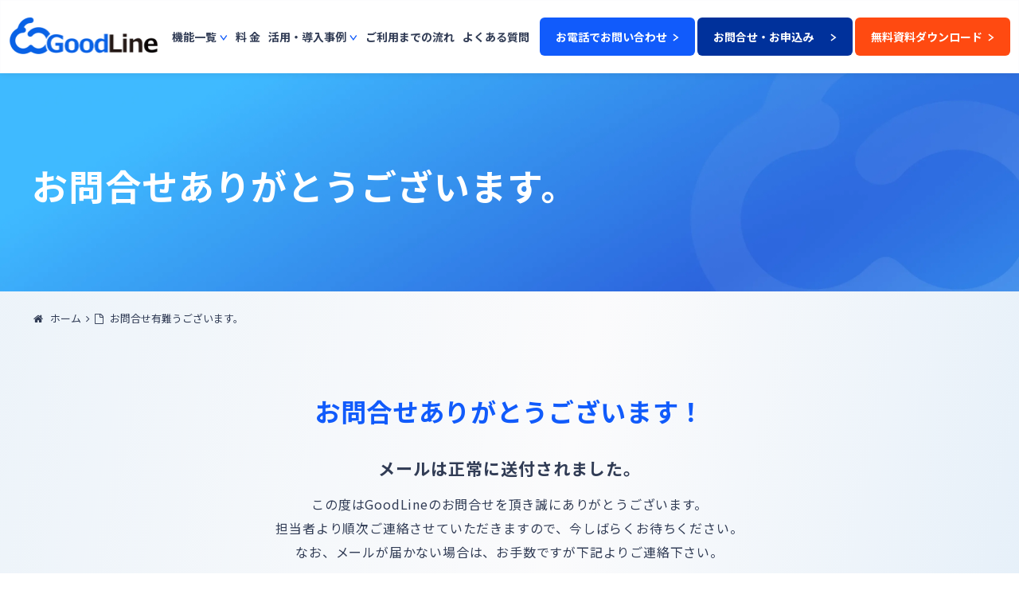

--- FILE ---
content_type: text/css
request_url: https://good-line.jp/wp-content/themes/cocoon-child-master/css/add.css
body_size: 13653
content:
@charset "UTF-8";
/* Noto Sans JP */
/* @font-face {
	font-family: 'Noto Sans JP';
	font-weight: 400;
	font-display: swap;
	src: url('../font/NotoSansJP-Regular.woff2') format('woff2'),
	url('../font/NotoSansJP-Regular.woff') format('woff');
}
@font-face {
	font-family: 'Noto Sans JP';
	font-weight: 500;
	font-display: swap;
	src: url('../font/NotoSansJP-Medium.woff2') format('woff2'),
	url('../font/NotoSansJP-Medium.woff') format('woff');
}
@font-face {
	font-family: 'Noto Sans JP';
	font-weight: 700;
	font-display: swap;
	src: url('../font/NotoSansJP-Bold.woff2') format('woff2'),
	url('../font/NotoSansJP-Bold.woff') format('woff');
}
@font-face {
	font-family: 'Noto Sans JP';
	font-weight: 900;
	font-display: swap;
	src: url('../font/NotoSansJP-Black.woff2') format('woff2'),
	url('../font/NotoSansJP-Black.woff') format('woff');
} */
/* Miriam Libre */
/* @font-face {
	font-family: "Miriam Libre";
	font-weight: 700;
	font-style: normal;
	font-display: swap;
	src: url('../font/MiriamLibre-Bold.woff2') format('woff2'),
	url('../font/MiriamLibre-Bold.woff') format('woff');
} */
/* Red Hat Display */
/* @font-face {
	font-family: "Red Hat Display";
	font-style: normal;
	font-display: swap;
	font-weight: 300 900;
	src: url('../font/RedHatDisplay-VariableFont_wght.woff2') format('woff2-variations'),
	url('../font/RedHatDisplay-VariableFont_wght.woff') format('woff-variations');
}
@font-face {
	font-family: "Red Hat Display";
	font-style: italic;
	font-display: swap;
	font-weight: 300 900;
	src: url('../font/RedHatDisplay-Italic-VariableFont_wght.woff2') format('woff2-variations'),
	url('../font/RedHatDisplay-Italic-VariableFont_wght.woff') format('woff-variations');
} */

#masthead{z-index:100}.footer-mb{z-index:10}.font-miriam{font-family:Miriam Libre,sans-serif;font-weight:700;letter-spacing:.02em}#home-mv{position:relative}#home-mv .home-mv-inner{position:relative;padding:0}#home-mv .home-mv-inner:before{display:block;padding-top:66.135%;content:"";background:url(../img/home/bg_mv01_sp.png) no-repeat center/cover}#home-mv .home-mv-inner:after{position:relative;z-index:1;display:block;padding-top:80.534%;content:"";background:url(../img/home/bg_mv02_sp.png) no-repeat center/cover}#home-mv .home-mv-peaple{position:absolute;top:-4px;left:50%;-webkit-transform:translateX(-50%);-ms-transform:translateX(-50%);transform:translateX(-50%);width:79.734%}#home-mv .home-mv-img{box-sizing:border-box;position:absolute;top:28%;left:50%;z-index:2;width:100%;-webkit-transform:translateX(-50%);-ms-transform:translateX(-50%);transform:translateX(-50%);padding-right:1px}#home-mv .home-mv-area-txt{position:absolute;bottom:4%;left:50%;z-index:2;-webkit-transform:translateX(-50%);-ms-transform:translateX(-50%);transform:translateX(-50%);width:100%;text-align:center;color:#065fe3;line-height:1.2;font-size:1rem}#home-mv .home-mv-txt01{font-size:4.3rem;font-weight:600;letter-spacing:.18em;color:#065fe3;background:-webkit-linear-gradient(0deg,#065fe3,#1189ee);-webkit-background-clip:text;-webkit-text-fill-color:transparent}#home-mv .home-mv-txt02{margin-top:4px;font-size:1.2rem;font-weight:600;letter-spacing:.12em}#home-mv .home-mv-txt03{width:254px;margin:8px auto 0;padding:3px 0;font-weight:600;color:#fff;background-image:-webkit-gradient(linear,left top,right top,from(#065fe3),to(#1189ee));background-image:linear-gradient(90deg,#065fe3 0,#1189ee 100%);letter-spacing:.3em}#home-mv .home-mv-list{display:-webkit-box;display:-ms-flexbox;display:flex;-webkit-box-pack:center;-ms-flex-pack:center;justify-content:center;-ms-flex-wrap:wrap;flex-wrap:wrap;font-size:1rem;line-height:1;list-style:none;margin:18px 0 0}#home-mv .home-mv-list-item{position:relative;display:-webkit-box;display:-ms-flexbox;display:flex;-webkit-box-pack:center;-ms-flex-pack:center;justify-content:center;-webkit-box-align:center;-ms-flex-align:center;align-items:center;-ms-flex-wrap:wrap;flex-wrap:wrap;min-height:60px}#home-mv .home-mv-list-item:nth-child(1){width:124px}#home-mv .home-mv-list-item:nth-child(2){width:112px;margin-left:12px}#home-mv .home-mv-list-item-ico{position:absolute;left:0;width:28px}#home-mv .home-mv-list-item-ico:last-child{left:auto;right:0;-webkit-transform:rotateY(180deg);transform:rotateY(180deg)}#home-mv .home-mv-list-item-head{margin-bottom:3px;font-weight:600;font-size:1.1rem}#home-mv .home-mv-list-item-txt-small{font-weight:600;-webkit-transform:scale(.9);-ms-transform:scale(.9);transform:scale(.9);-webkit-transform-origin:0 50%;-ms-transform-origin:0 50%;transform-origin:0 50%}#home-mv .home-mv-list-item-txt-num{font-size:2.7rem}#home-mv .home-mv-list-item-date{font-weight:600;-webkit-transform:scale(.65);-ms-transform:scale(.65);transform:scale(.65)}@media all and (min-width:500px){#home-mv .home-mv-area-txt{bottom:9%;font-size:1.2rem}#home-mv .home-mv-txt01{font-size:5rem}#home-mv .home-mv-txt02{font-size:1.3rem}#home-mv .home-mv-txt03{width:280px}}@media all and (min-width:768px){#home-mv{background:url(../img/home/bg_mv01_pc.jpg) no-repeat center/cover}#home-mv .home-mv-inner{position:relative;height:640px}#home-mv .home-mv-inner:before,#home-mv .home-mv-inner:after{display:none}#home-mv .home-mv-peaple{top:-4px;-webkit-transform:translateX(6px);-ms-transform:translateX(6px);transform:translateX(6px);width:733px}#home-mv .home-mv-img{top:380px;-webkit-transform:translateX(-362px);-ms-transform:translateX(-362px);transform:translateX(-362px);width:906px;padding-right:0}#home-mv .home-mv-area-txt{top:107px;bottom:auto;left:0;-webkit-transform:translateX(0);-ms-transform:translateX(0);transform:translateX(0);width:424px;font-size:1.5rem}#home-mv .home-mv-txt01{margin:0 -10px;font-size:7.2rem}#home-mv .home-mv-txt02{margin:15px 0 0;font-size:2rem;letter-spacing:.1em}#home-mv .home-mv-txt03{width:100%;margin:24px auto 0;padding:6px 0}#home-mv .home-mv-list{font-size:1.5rem;margin:53px 0 0;padding:0 10px 0 0}#home-mv .home-mv-list-item{min-height:60px}#home-mv .home-mv-list-item:nth-child(1){width:206px}#home-mv .home-mv-list-item:nth-child(2){width:186px;margin-left:18px}#home-mv .home-mv-list-item-ico{width:46px}#home-mv .home-mv-list-item-head{margin-bottom:6px;font-weight:600;font-size:1.8rem}#home-mv .home-mv-list-item-area-txt{padding:0 0 6px}#home-mv .home-mv-list-item-txt-small{-webkit-transform:scale(1);-ms-transform:scale(1);transform:scale(1)}#home-mv .home-mv-list-item-txt-num{font-size:4.5rem}#home-mv .home-mv-list-item-date{-webkit-transform:scale(1);-ms-transform:scale(1);transform:scale(1);font-size:1.1rem}}.home-security__inner{padding-bottom:50px}.home-security__box{background:#e5effb;padding:20px 15px 25px}.home-security__head-balloon{position:relative;display:inline-block;padding:8px 12px;background:#fba72a;color:#fff;border-radius:2px;font-size:1.6rem;font-weight:700;line-height:1.2}.home-security__head-balloon:before{content:'';position:absolute;bottom:-10px;left:50%;-webkit-transform:translateX(-50%);-ms-transform:translateX(-50%);transform:translateX(-50%);width:0;height:0;border-style:solid;border-width:10px 5px 0;border-color:#fba72a transparent transparent}.home-security__head-txt{vertical-align:middle;margin-top:15px;font-size:1.6rem;font-weight:700;line-height:1.5}.home-security__head-txt strong{display:inline;color:#0560e4;background:-webkit-gradient(linear,left top,left bottom,color-stop(75%,transparent),color-stop(75%,#b8d2f6));background:linear-gradient(transparent 75%,#b8d2f6 75%);font-size:2.1rem}.home-security__set-img{width:110px;margin:10px auto 0}.home-security__set-list{list-style:none;display:-webkit-box;display:-ms-flexbox;display:flex;-webkit-box-pack:justify;-ms-flex-pack:justify;justify-content:space-between;-ms-flex-wrap:wrap;flex-wrap:wrap;margin:30px -6px 0}.home-security__set-list-item{position:relative;display:-webkit-box;display:-ms-flexbox;display:flex;-webkit-box-pack:center;-ms-flex-pack:center;justify-content:center;-webkit-box-align:center;-ms-flex-align:center;align-items:center;box-sizing:border-box;width:calc(50% - 12px);margin:0 6px;padding:0 7%;background:#fff;height:50px;border:1px solid #0560e4;border-radius:50px}.home-security__set-list-item-img{width:25px;padding-right:5px}.home-security__set-list-item-in{display:inline-block;font-size:1.3rem;font-weight:500;line-height:1.5}.home-security__set-list-item:nth-child(n+3){margin-top:10px}@media all and (min-width:768px){.home-security__inner{padding-bottom:100px}.home-security__box{box-sizing:border-box;margin:0 40px;padding:40px 60px 20px 50px}.home-security__head{display:-webkit-box;display:-ms-flexbox;display:flex;-webkit-box-pack:center;-ms-flex-pack:center;justify-content:center;-webkit-box-align:center;-ms-flex-align:center;align-items:center}.home-security__head-balloon{box-sizing:border-box;width:180px;margin-right:15px;padding:12px;border-radius:4px;font-size:2.2rem;text-align:center}.home-security__head-balloon:before{bottom:50%;left:100%;-webkit-transform:translate(0,50%);-ms-transform:translate(0,50%);transform:translate(0,50%);width:0;height:0;border-style:solid;border-width:5px 0 5px 10px;border-color:transparent transparent transparent #fba82a}.home-security__head-txt{margin-top:0;font-size:2.2rem}.home-security__head-txt br{display:none}.home-security__head-txt strong{font-size:2.8rem}.home-security__set{display:-webkit-box;display:-ms-flexbox;display:flex;-webkit-box-pack:justify;-ms-flex-pack:justify;justify-content:space-between;-webkit-box-align:start;-ms-flex-align:start;align-items:flex-start;margin-top:5px}.home-security__set-img{position:relative;left:-20px;width:13%}.home-security__set-list{width:calc(100% - 13%);display:-webkit-box;display:-ms-flexbox;display:flex;-webkit-box-pack:justify;-ms-flex-pack:justify;justify-content:space-between;-ms-flex-wrap:wrap;flex-wrap:wrap;box-sizing:border-box;padding-top:15px;padding-left:30px}.home-security__set-list-item{-webkit-box-pack:start;-ms-flex-pack:start;justify-content:flex-start;width:calc(50% - 18px);margin:0 9px;padding:15px 10px 15px 30px;height:auto;border-radius:70px}.home-security__set-list-item-img{-ms-flex-negative:0;flex-shrink:0;width:35px;padding-right:5px}.home-security__set-list-item-in{width:calc(100% - 35px);text-align:left;font-size:2rem;font-weight:500}.home-security__set-list-item:nth-child(n+3){margin-top:15px}}@media all and (min-width:1101px){.home-security__set-list{padding-left:50px}.home-security__set-list-item{width:calc(33.333% - 18px)}.home-security__set-list-item:nth-child(n+3){margin-top:0}.home-security__set-list-item:nth-child(n+4){margin-top:15px}.home-security__set-list-item br{display:none}}#cooperation{background:#e5effb}#cooperation ul,#cooperation li{list-style:none;margin:-0px}#cooperation .inner{padding-bottom:40px}#cooperation .tit .clr_blue{color:#0561e0;font-weight:700}#cooperation .mainLogo{position:relative;margin:20px auto 0;width:270px}#cooperation .mainLogo:after{content:'';position:absolute;bottom:-17px;left:50%;-webkit-transform:translateX(-50%);-ms-transform:translateX(-50%);transform:translateX(-50%);width:2px;height:17px;border-left:2px dashed #0561e0}#cooperation .tabList{position:relative;display:-webkit-box;display:-ms-flexbox;display:flex;-webkit-box-pack:justify;-ms-flex-pack:justify;justify-content:space-between;-ms-flex-wrap:wrap;flex-wrap:wrap;margin-top:17px;padding-top:15px}#cooperation .tabList:before{content:'';position:absolute;top:0;left:50%;-webkit-transform:translateX(-50%);-ms-transform:translateX(-50%);transform:translateX(-50%);width:calc(100% - 48%);height:30px;border-top:2px dashed #0561e0}#cooperation .tab{position:relative;box-sizing:border-box;width:48%;padding:15px;background:#a2a2a2;border-radius:3px;box-shadow:0 2px 0 rgba(0,0,0,.8);text-align:center;cursor:pointer}#cooperation .tab.is_active{background:#0561e0}#cooperation .tab:nth-child(n+3){margin-top:15px}#cooperation .tab:before{content:'';position:absolute;top:-15px;left:50%;-webkit-transform:tranlsateX(-50%);-ms-transform:tranlsateX(-50%);transform:tranlsateX(-50%);width:15px;height:15px;border-left:2px dashed #0561e0}#cooperation .tab span,#cooperation .tab .cooperation-tab-title{position:relative;display:inline-block;padding-bottom:15px;font-size:15px;color:#fff;font-weight:700;line-height:1.21;margin-bottom:0;}#cooperation .tab span:before,#cooperation .tab .cooperation-tab-title:before{content:'';position:absolute;bottom:0;left:50%;-webkit-transform:translateX(-50%);-ms-transform:translateX(-50%);transform:translateX(-50%);width:12px;height:7px;background:url(../img/ico_arw01_bottom.png) no-repeat center/contain}#cooperation .systemList{margin-top:20px}#cooperation .systemItem{display:none;box-sizing:border-box;padding:20px;border-top:15px solid #0561e0;background:#fff}#cooperation .systemItem.is_active{display:block}#cooperation .imgWrap .imgTit{text-align:center;font-size:1.5rem;font-weight:700;color:#0561e0}#cooperation .imgWrap .img{box-sizing:border-box;border:1px solid #0561e0;height:65px;padding:4px;cursor:pointer}#cooperation .imgWrap .img.is_active{position:relative}#cooperation .imgWrap .img.is_active:before{content:'';position:absolute;top:0;left:0;width:100%;height:100%;border:2px solid #0561e0}#cooperation .imgWrap .img+.img{margin-top:10px}#cooperation .imgWrap .img .imgIn{position:relative;height:55px}#cooperation .imgWrap .img img{position:absolute;top:50%;left:50%;-webkit-transform:translate(-50%,-50%);-ms-transform:translate(-50%,-50%);transform:translate(-50%,-50%);width:auto;height:auto;max-width:100%;max-height:100%}#cooperation .box{display:none;margin-top:16px;padding:20px 15px;background:#f5f5f5;text-align:center}#cooperation .box.is_active{display:block}#cooperation .box .boxTit{display:inline-block;padding:3px 5px;margin:auto;background:#0561e0;color:#fff;font-size:1.2rem;line-height:1.2}#cooperation .box .txt{text-align:left;margin-top:10px}@media all and (min-width:768px){#cooperation .inner{padding-bottom:85px}#cooperation .mainLogo{position:relative;margin:20px auto 0;width:394px}#cooperation .mainLogo:after{bottom:-28px;height:28px}#cooperation .tabList{margin:28px -10px 0;padding-top:30px}#cooperation .tabList:before{width:870px}#cooperation .tab{width:calc(25% - 20px);margin:0 10px;padding:20px 15px 10px;border-radius:0;box-shadow:none}#cooperation .tab:nth-child(n+3){margin-top:0}#cooperation .tab:before{top:-30px;height:30px}#cooperation .systemList{margin-top:10px}#cooperation .systemItem{box-sizing:border-box;width:1140px;padding:40px;border-top:10px solid #0561e0}#cooperation .systemItem.is_active{display:-webkit-box;display:-ms-flexbox;display:flex;-webkit-box-pack:justify;-ms-flex-pack:justify;justify-content:space-between;-ms-flex-wrap:nowrap;flex-wrap:nowrap}#cooperation .imgWrap{width:340px;-ms-flex-preferred-size:340px;flex-basis:340px;-ms-flex-negative:0;flex-shrink:0}#cooperation .imgWrap .imgTit{text-align:center;font-size:1.5rem;font-weight:700;color:#0561e0}#cooperation .imgWrap .img{border:1px solid #0561e0;height:65px;padding:5px;cursor:pointer}#cooperation .imgWrap .img+.img{margin-top:10px}#cooperation .imgWrap .img .imgIn{position:relative;height:55px}#cooperation .imgWrap .img img{position:absolute;top:50%;left:50%;-webkit-transform:translate(-50%,-50%);-ms-transform:translate(-50%,-50%);transform:translate(-50%,-50%);width:auto;height:auto;max-width:100%;max-height:100%}#cooperation .box{width:690px;-ms-flex-preferred-size:690px;flex-basis:690px;-ms-flex-negative:0;flex-shrink:0;margin-top:0;padding:30px 27px;text-align:left}#cooperation .box .boxTit{font-size:1.5rem}#cooperation .box .txt{margin-top:15px}}#functions{padding-top:44px;padding-bottom:50px}#functions ul,#functions li{list-style:none;margin:0}#functions .functions-title{margin-bottom:16px;font-size:2.5rem;line-height:1.2;text-align:center;font-weight:700}#functions .functions-title .clr_blue{color:#0561e0;font-weight:700}#functions .functions-sec{position:relative;padding-top:50px}#functions .functions-sec+.functions-sec{margin-top:20px}#functions .functions-sec-tit{position:absolute;top:0;left:50%;-webkit-transform:translateX(-50%);-ms-transform:translateX(-50%);transform:translateX(-50%);display:-webkit-box;display:-ms-flexbox;display:flex;-webkit-box-pack:center;-ms-flex-pack:center;justify-content:center;-webkit-box-align:center;-ms-flex-align:center;align-items:center;-webkit-box-orient:vertical;-webkit-box-direction:normal;-ms-flex-direction:column;flex-direction:column;-ms-flex-wrap:wrap;flex-wrap:wrap;width:100px;height:100px;border-radius:50%;background-image:-webkit-gradient(linear,left top,right top,from(#0154ec),to(#108fee));background-image:linear-gradient(90deg,#0154ec 0,#108fee 100%);color:#fff;font-size:1.6rem;font-weight:700;line-height:1;text-align:center}#functions .functions-sec-tit-small{margin-bottom:2px;font-size:1rem;line-height:1.4}#functions .functions-sec-content{margin:0 -15px;padding:65px 15px 25px;background:#e5effb}#functions .functions-sec .functions-list{display:-webkit-box;display:-ms-flexbox;display:flex;-ms-flex-wrap:wrap;flex-wrap:wrap;margin-top:6px}#functions .functions-sec .functions-list:first-of-type{margin-top:0}#functions .functions-sec .functions-list-item{display:-webkit-box;display:-ms-flexbox;display:flex;-ms-flex-wrap:wrap;flex-wrap:wrap;width:calc(50% - 10px);margin:0 5px;padding-bottom:4px;font-size:1.3rem;line-height:1.2;text-align:center}#functions .functions-sec .functions-list-item:nth-child(n+3){margin-top:6px}#functions .functions-sec .functions-list-item:nth-child(n+5){display:none}#functions .functions-sec .functions-list-item-link{box-sizing:border-box;position:relative;display:-webkit-box;display:-ms-flexbox;display:flex;-webkit-box-pack:center;-ms-flex-pack:center;justify-content:center;-webkit-box-align:center;-ms-flex-align:center;align-items:center;-ms-flex-wrap:wrap;flex-wrap:wrap;width:100%;height:40px;padding:0 20px;border:1px solid #ccc;box-shadow:0 4px 0 0 rgba(227,228,232,.4);border-radius:5px;font-weight:700;background:#fff;color:#141414}#functions .functions-sec .functions-list-item-link:after{position:absolute;top:50%;right:10px;display:block;content:"";width:7px;height:7px;margin:-3px 0 0;border-style:solid;border-width:1px 1px 0 0;border-color:#0561e0;-webkit-transform:skew(3deg) rotate(45deg);-ms-transform:skew(3deg) rotate(45deg);transform:skew(3deg) rotate(45deg)}#functions .functions-sec .functions-list-btn{box-sizing:border-box;position:relative;width:250px;margin:25px auto 0;padding:18px;background-image:-webkit-gradient(linear,left top,right top,from(#0154ec),to(#108fee));background-image:linear-gradient(90deg,#0154ec 0,#108fee 100%);font-size:1.4rem;line-height:1;font-weight:700;color:#fff;text-align:center;cursor:pointer;border-radius:5px}#functions .functions-sec .functions-list-btn:after{position:absolute;top:50%;right:15px;display:block;content:"";width:7px;height:7px;margin:-5px 0 0;border-style:solid;border-width:1px 1px 0 0;border-color:#fff;-webkit-transform:skew(3deg) rotate(135deg);-ms-transform:skew(3deg) rotate(135deg);transform:skew(3deg) rotate(135deg);-webkit-transition:all .3s ease;transition:all .3s ease}#functions .functions-sec .functions-list-btn.is-active:after{margin:-3px 0 0;-webkit-transform:skew(3deg) rotate(-45deg);-ms-transform:skew(3deg) rotate(-45deg);transform:skew(3deg) rotate(-45deg)}#functions .functions-btm{margin-top:25px}#functions .functions-btm-img{width:200px;margin:auto}#functions .functions-btm-txt{margin-top:15px;font-size:1.6rem;line-height:1.5;font-weight:700;text-align:center;color:#0560e4}#functions .functions-btm-btn{box-sizing:border-box;max-width:300px;margin:12px auto 0}#functions .functions-btm-btn-link{display:block;padding:18px;background-image:-webkit-gradient(linear,left top,right top,from(#0154ec),to(#108fee));background-image:linear-gradient(90deg,#0154ec 0,#108fee 100%);font-size:1.4rem;line-height:1;font-weight:700;color:#fff;text-align:center;cursor:pointer;border-radius:5px}@media all and (min-width:768px){#functions{padding-top:92px;padding-bottom:35px}#functions .functions-title{margin-bottom:40px;font-size:3.6rem;line-height:1.28}#functions .functions-sec{padding:0 0 0 80px}#functions .functions-sec+.functions-sec{margin-top:30px}#functions .functions-sec-tit{top:50%;left:0;-webkit-transform:translate(0,-50%);-ms-transform:translate(0,-50%);transform:translate(0,-50%);width:160px;height:160px;padding:0 0 7px;font-size:2.2rem}#functions .functions-sec-tit-small{margin-bottom:7px;font-size:1.5rem}#functions .functions-sec-content{display:-webkit-box;display:-ms-flexbox;display:flex;margin:6px 0 0;padding:30px 40px 28px 110px}#functions .functions-sec .functions-list{margin:0 -7px}#functions .functions-sec .functions-list-item{width:calc(33.333% - 14px);margin:0 7px;padding-bottom:4px;font-size:1.6rem}#functions .functions-sec .functions-list-item:nth-child(n+3){margin-top:0}#functions .functions-sec .functions-list-item:nth-child(n+4){margin-top:6px}#functions .functions-sec .functions-list-item:nth-child(n+5){display:-webkit-box;display:-ms-flexbox;display:flex}#functions .functions-sec .functions-list-item-link{-webkit-box-pack:start;-ms-flex-pack:start;justify-content:flex-start;height:60px;padding:0 28px;text-align:left}#functions .functions-sec .functions-list-item-link:after{right:22px;width:8px;height:8px;border-width:2px 2px 0 0}#functions .functions-sec .functions-list-btn{display:none}#functions .functions-btm{display:-webkit-box;display:-ms-flexbox;display:flex;-webkit-box-pack:center;-ms-flex-pack:center;justify-content:center;-ms-flex-wrap:wrap;flex-wrap:wrap;margin-top:6px}#functions .functions-btm-img{width:250px;margin:0;-webkit-box-ordinal-group:2;-ms-flex-order:1;order:1;padding:24px 0 0}#functions .functions-btm-txt{max-width:470px;margin:0 38px 0 0;padding-top:48px;font-size:2.6rem;text-align:left}#functions .functions-btm-btn{max-width:470px;margin:31px auto 0 0}#functions .functions-btm-btn-link{max-width:280px;padding:18px;font-size:2rem}}@media all and (min-width:768px){#reason{padding-top:96px}}#primary .tele-point-h1{font-size:25px}#primary .tele-title{font-size:17px;line-height:1.5}#primary #systemcost{margin:0 -20px;padding-left:20px;padding-right:20px}#primary #flow{position:relative;padding-top:30px;padding-bottom:30px}#primary #flow:after{content:'';position:absolute;top:0;bottom:0;left:50%;-webkit-transform:translateX(-50%);-ms-transform:translateX(-50%);transform:translateX(-50%);width:100vw;background:#f9faff}#primary #flow .ak-container{position:relative;z-index:1}#primary #task .primary-task__in{padding:30px 0}#primary #task .primary-task__in:nth-child(2){position:relative;border-top:1px solid #e9e9e9}#primary #task .primary-task__in:nth-child(2):before{content:'';position:absolute;top:0;left:50%;-webkit-transform:translateX(-50%);-ms-transform:translateX(-50%);transform:translateX(-50%);width:0;height:0;border-style:solid;border-width:10px 12.5px 0;border-color:#0566d4 transparent transparent}#primary #task .primary-task__in-head{text-align:center;padding:10px 5px;font-size:2rem;font-weight:700;color:#fff}#primary #task .primary-task__in-list{margin:0;padding:0 10px;list-style:none}#primary #task .primary-task__in-item{position:relative;padding-top:10px;padding-left:25px;font-size:13px;color:#00263f;font-weight:700}#primary #task .primary-task__in-item:before{content:'';position:absolute;top:13px;left:0;width:20px;height:20px}#primary #task .primary-task__in.is-before .primary-task__in-head{background:#a2a2a2}#primary #task .primary-task__in.is-before .primary-task__in-item:before{background:url(../img/ico_check01.png) no-repeat center/contain}#primary #task .primary-task__in.is-after .primary-task__in-head{background:#065fe3}#primary #task .primary-task__in.is-after .primary-task__in-item:before{background:url(../img/ico_check02.png) no-repeat center/contain}#primary #subsidy{padding:60px 0 70px}#primary #subsidy .primary-subsidy__img{width:200px;margin:0 auto}#primary #subsidy .primary-subsidy__area-txt{padding:30px 0 0}#primary #subsidy .primary-subsidy__head{margin-bottom:10px;font-size:1.8rem;line-height:1.5;font-weight:700;text-align:center;color:#065fe3}#primary #subsidy .primary-subsidy__link{margin-top:10px}#primary #subsidy .primary-subsidy__link-in{font-weight:700}#primary #subsidy .primary-subsidy__link .is-small{font-size:12px}@media all and (min-width:768px){#primary .tele-point-h1{font-size:36px}#primary .tele-title{font-size:19px}#primary #systemcost{margin:0;padding-left:30px;padding-right:30px}#primary #flow{padding-top:50px;padding-bottom:70px}#primary #task{display:-webkit-box;display:-ms-flexbox;display:flex;-webkit-box-pack:justify;-ms-flex-pack:justify;justify-content:space-between;margin-top:80px}#primary #task .primary-task__in{box-sizing:border-box;width:50%;padding:0 50px 30px}#primary #task .primary-task__in:nth-child(2){position:relative;border-top:0;border-left:1px solid #e9e9e9}#primary #task .primary-task__in:nth-child(2):before{top:50%;left:0;-webkit-transform:translate(0,-50%);-ms-transform:translate(0,-50%);transform:translate(0,-50%);border-width:25px 0 25px 20px;border-color:transparent transparent transparent #0566d4}#primary #task .primary-task__in-head{font-size:2.2rem}#primary #task .primary-task__in-list{padding:10px 0 0}#primary #task .primary-task__in-item{padding-top:10px;padding-left:40px;font-size:17px}#primary #task .primary-task__in-item:before{top:12px;width:26px;height:26px}#primary #subsidy{padding:60px 0 70px;display:-webkit-box;display:-ms-flexbox;display:flex;-webkit-box-pack:center;-ms-flex-pack:center;justify-content:center;-webkit-box-align:center;-ms-flex-align:center;align-items:center}#primary #subsidy .primary-subsidy__img{-webkit-box-ordinal-group:3;-ms-flex-order:2;order:2;width:250px;margin:0}#primary #subsidy .primary-subsidy__area-txt{-webkit-box-ordinal-group:2;-ms-flex-order:1;order:1;width:520px;padding:0 50px 0 0}#primary #subsidy .primary-subsidy__head{margin-bottom:15px;font-size:3.6rem;text-align:left}#primary #subsidy .primary-subsidy__txt{font-size:1.6rem}#primary #subsidy .primary-subsidy__link{margin-top:15px}#primary #subsidy .primary-subsidy__link .is-small{font-size:13px}}

/*  TOPページ 「リモートワークでもスムーズに電話を引き継げる」
---------------------------------------- */
#remort-work {
  position: relative;
  background: #e5effb;
}
#remort-work::before {
  position: absolute;
  top: 0;
  right: 0;
  left: 0;
  height: 200px;
  display: block;
  content: "";
  background: url("../img/home/bg_remort-work01.png") no-repeat center/cover;
}
#remort-work .ak-container {
  position: relative;
  z-index: 1;
  padding-bottom: 52px;
}

.remort-work-head {
  box-sizing: border-box;
  display: -webkit-box;
  display: -ms-flexbox;
  display: flex;
  -webkit-box-orient: vertical;
  -webkit-box-direction: normal;
	  -ms-flex-direction: column;
		  flex-direction: column;
  -webkit-box-pack: center;
	  -ms-flex-pack: center;
		  justify-content: center;
  -webkit-box-align: center;
	  -ms-flex-align: center;
		  align-items: center;
  -ms-flex-wrap: wrap;
	  flex-wrap: wrap;
  height: 200px;
  padding-bottom: 30px;
  text-align: center;
  color: #fff;
}
.remort-work-head-title {
  margin-bottom: 6px;
  font-size: 22px;
  line-height: 1.56;
  font-weight: 700;
  letter-spacing: 0.06em;
  color: #fff;
}
.remort-work-head-txt {
  font-size: 15px;
}
.remort-work-list {
  margin: -44px 0 0;
  list-style: none;
  text-align: center;
}
.remort-work-list-num {
  display: -webkit-box;
  display: -ms-flexbox;
  display: flex;
  -webkit-box-pack: center;
	  -ms-flex-pack: center;
		  justify-content: center;
  -webkit-box-align: center;
	  -ms-flex-align: center;
		  align-items: center;
  -ms-flex-wrap: wrap;
	  flex-wrap: wrap;
  width: 30px;
  height: 30px;
  margin-bottom: 10px;
  font-size: 16px;
  line-height: 1;
  color: #fff;
  background: -webkit-gradient(linear, left top, right top, from(#065fe3), to(#0b70e7));
  background: -webkit-linear-gradient(left, #065fe3 0%, #0b70e7 100%);
  background: -o-linear-gradient(left, #065fe3 0%, #0b70e7 100%);
  background: linear-gradient(90deg, #065fe3 0%, #0b70e7 100%);
}
.remort-work-list-head {
  margin: 0;
  font-size: 18px;
  line-height: 1.56;
  font-weight: 700;
  color: #0560e4;
}
.remort-work-list-item01-ico {
  width: 22px;
  margin: 22px auto 0;
}
.remort-work-list-item01-img {
  margin-right: -1px;
}
.remort-work-list-item02 {
  margin-top: 11px;
}
.remort-work-list-item02-img img {
  display: block;
  width: 56.06%;
  margin: auto;
}
.remort-work-list-item01-txt,
.remort-work-list-item02-txt {
  display: inline-block;
  width: 280px;
  text-align: left;
}
.remort-work-list-item01-txt {
	margin-top: -67px;
}
.remort-work-list-item02-txt {
	margin-top: -17px;
}
.remort-work-bnr {
  margin-top: 40px;
  padding: 0 3px;
  font-size: 12px;
  line-height: 1.67;
}
@media all and (max-width: 340px) {
  .remort-work-head-title {
  	font-size: 19px;
  }
  .remort-work-head-txt {
  	font-size: 13px;
  }
}
@media all and (min-width: 768px) {
	#remort-work::before {
	  height: 320px;
	}
	#remort-work .ak-container {
	  padding-bottom: 106px;
	}

	.remort-work-head {
	  height: 320px;
	  padding-bottom: 22px;
	}
	.remort-work-head-title {
	  margin-bottom: 14px;
	  font-size: 36px;
	  line-height: 1.28;
	}
	.remort-work-head-txt {
	  font-size: 17px;
	}
	.remort-work-list {
	  margin: -6% 0 0;
	}
	.remort-work-list-num {
	  width: 32px;
	  height: 32px;
	  margin-bottom: 8px;
	}
	.remort-work-list-head {
	  font-size: 24px;
	  line-height: 1.5;
	  text-shadow: 0 0 2px #e5effb;
	}
	.remort-work-list-item01 {
	  position: relative;
	}
	.remort-work-list-item01-ico {
	  position: absolute;
	  bottom: 3.5%;
	  left: 52.4%;
	  width: 10.702%;
	  margin: 0;
	}
	.remort-work-list-item01-img {
	  width: 45%;
	  margin-right: -1px;
	}
	.remort-work-list-item02 {
	  position: relative;
	  margin-top: -21%;
	}
	.remort-work-list-item02-img {
	  width: 52%;
	  text-align: right;
	  margin: 0 -15px 0 auto;
	}
	.remort-work-list-item02-img img {
	  width: 56.06%;
	  margin: 0 0 0 auto;
	}
	.remort-work-list-item01-txt {
	  position: absolute;
	  left: 43%;
	  top: 23.5%;
	  margin: 0 0 0 13px;
	}
	.remort-work-list-item02-txt {
	  position: absolute;
	  left: 38%;
	  bottom: 16%;
	  margin: 0 0 0 53px;
	}
	.remort-work-bnr {
	  -webkit-box-sizing: border-box;
	  -moz-box-sizing: border-box;
	  box-sizing: border-box;
	  max-width: 1015px;
	  margin: 44px auto 0;
	  font-size: 14px;
	  line-height: 1.73;
	}
	.remort-work-bnr-txt {
	  margin: -15px 0 0;
	  padding: 0 22px 0;
	}
}
@media all and (min-width: 1140px) {
	.remort-work-list-item01-ico {
	  left: 57.4%;
	  width: 20.702%;
	}
	.remort-work-list-item01-img {
	  width: 52%;
	}
	.remort-work-list-item02 {
	  margin-top: -26%;
	}
	.remort-work-list-item02-img {
	  width: 52%;
	}
	.remort-work-list-item02-img img {
	  width: 56.06%;
	}
	.remort-work-list-item01-txt {
	  left: 50%;
	}
	.remort-work-list-item02-txt {
	  left: 50%;
	}
	.remort-work-bnr {
	  padding-left: 67px;
	}
}
/*  TOPページ 「会社電話を見える化する4つの機能」
----------------------------------------  */
#feature-function {
	padding-top: 15px;
	margin-bottom: 0px;
	background: linear-gradient(to right,#065fe3 0,#0599e6 100%);
	color: #fff;
}
#feature-function .main-title,
#feature-function .sub-desc {
	color: #fff;
}
.feature-function-tab {
	display: table;
	width: 100%;
	margin: 0 0 25px;
	font-size: 12px;
	line-height: 1.42;
	text-align: center;
	background: rgba(255, 255, 255, 0.1);
	list-style-type: none;
}

.feature-function-tab-item {
	position: relative;
	display: table-cell;
	padding: 13px 10px;
	border-left: 1px solid rgba(255, 255, 255, 0.1);
	cursor: pointer;
}
.feature-function-tab-item:last-child {
	border-right: 1px solid rgba(255, 255, 255, 0.1);
}

.feature-function-tab-item-line {
	position: absolute;
	bottom: 0;
	left: 0;
	right: 0;
	border-bottom: 1px solid #fff;
	opacity: 0;
}
.feature-function-tab-item.is-active .feature-function-tab-item-line {
	opacity: 1;
}
.feature-function-contents {
	padding-bottom: 44px;
}
.feature-function-contents-slider {
	position: relative;
	padding-bottom: 16px;
}

.feature-function-contents-slider-wrap {
	margin-bottom: 20px;
	padding: 0 10px;
}

.feature-function-contents-slider p {
	-webkit-box-shadow: 2px 3.464px 20px 0px rgba(0, 72, 140, 0.3);
	box-shadow: 2px 3.464px 20px 0px rgba(0, 72, 140, 0.3);
}
.feature-function-contents-slider .slick-arrow {
	-webkit-box-sizing: border-box;
			box-sizing: border-box;
	position: absolute;
	top: 50%;
	z-index: 1;
	-webkit-transform: translateY(-50%);
		-ms-transform: translateY(-50%);
			transform: translateY(-50%);
	width: 32px !important;
	height: 32px;
	padding: 0;
	border: 1px solid #0560e4;
	border-radius: 50%;
	background: #fff;
	-webkit-box-shadow: 1px 2px 10px 0px rgba(0, 72, 140, 0.3);
			box-shadow: 1px 2px 10px 0px rgba(0, 72, 140, 0.3);
	font-size: 0;
	line-height: 0;
	-webkit-appearance: none;
	   -moz-appearance: none;
			appearance: none;
	outline: none;
	cursor: pointer;
}
.feature-function-contents-slider .slick-arrow.slick-prev {
	left: -5px;
}
.feature-function-contents-slider .slick-arrow.slick-next {
	right: -5px;
}
.feature-function-contents-slider .slick-arrow::before {
	position: absolute;
	top: 50%;
	left: 50%;
	display: block;
	width: 10px;
	height: 10px;
	margin: -5px 0 0 -5px;
	content: "";
	border-style: solid;
	border-width: 2px 2px 0 0;
	border-color: rgb(5, 96, 228);

}
.feature-function-contents-slider .slick-arrow.slick-prev::before {
	-webkit-transform: rotate(-135deg);
		-ms-transform: rotate(-135deg);
			transform: rotate(-135deg);
	margin-left: -3px;
}
.feature-function-contents-slider .slick-arrow.slick-next::before {
	-webkit-transform: rotate(45deg);
		-ms-transform: rotate(45deg);
			transform: rotate(45deg);
	margin-left: -7px;
}
.feature-function-contents-slider .slick-dots {
	position: absolute;
	bottom: 0;
	left: 0;
	right: 0;
	display: -webkit-box;
	display: -ms-flexbox;
	display: flex;
	-webkit-box-pack: center;
		-ms-flex-pack: center;
			justify-content: center;
	-ms-flex-wrap: wrap;
		flex-wrap: wrap;
	margin: 0;
	list-style: none;
	text-align: center;
	font-size: 0;
	line-height: 1;
}
.feature-function-contents-slider .slick-dots li {
	margin: 0 3px;
}
.feature-function-contents-slider .slick-dots button {
	-webkit-box-sizing: border-box;
			box-sizing: border-box;
	width: 5px !important;
	height: 5px;
	padding: 0 !important;
	border: 2px solid transparent;
	background: #6aa7e9;
	border-radius: 50%;
	-webkit-appearance: none;
	   -moz-appearance: none;
			appearance: none;
	outline: none;
	cursor: pointer;
	font-size: 0;
}
.feature-function-contents-slider .slick-dots .slick-active button {
	border-color: #fff;
	background: #fff;
}
.feature-function-contents-area-txt {
	font-size: 14px;
	line-height: 2;
}

.feature-function-contents-head {
	position: relative;
	display: -webkit-box;
	display: -ms-flexbox;
	display: flex;
	-ms-flex-wrap: wrap;
	flex-wrap: wrap;
	margin-bottom: 18px;
	padding-bottom: 15px;
	border-bottom: 1px solid rgba(255, 255, 255, 0.4);
}

.feature-function-contents-head-num {
	width: 30px;
	color: #fff;
	font-size: 14px;
	font-weight: 400;
	line-height: 2;
}

.feature-function-contents-head-txt {
	width: calc(100% - 30px);
	font-size: 20px;
	line-height: 1.5;
	font-weight: 700;
	color: #f7f54b;
}

.feature-function-contents-list {
	list-style: none;
	margin: 0;
}

.feature-function-contents-list-item {
	position: relative;
	padding-left: 10px;
}

.feature-function-contents-list-item::before {
	position: absolute;
	top: 13px;
	left: 0;
	display: block;
	width: 3px;
	height: 3px;
	content: "";
	background: #fff;
	border-radius: 50%;
}

.js-switch-content-list-item {
	display: none;
}

.js-switch-content-list-item.is-active {
	display: block;
}
@media all and (min-width: 768px) {
	#feature-function {
		padding-top: 50px;
	}
	.feature-function-tab {
		margin: 49px 0 50px;
		font-size: 16px;
		line-height: 1.42;
	}

	.feature-function-tab-item {
		box-sizing: border-box;
		width: 23.33%;
		padding: 21px 5px;
	}
	.feature-function-tab-item:last-child {
		width: 30%;
	}
	.feature-function-contents {
		padding-bottom: 102px;
	}
	.feature-function-contents-slider {
		padding-bottom: 32px;
	}

	.feature-function-contents-slider-wrap {
		width: calc(50% + 80px);
		margin-bottom: 0;
		padding: 0;
	}
	.feature-function-contents-slider .slick-arrow {
		width: 50px !important;
		height: 50px;
		-webkit-box-shadow: 2px 3.464px 20px 0px rgba(0, 72, 140, 0.3);		box-shadow: 2px 3.464px 20px 0px rgba(0, 72, 140, 0.3);
	}
	.feature-function-contents-slider .slick-arrow.slick-prev {
		left: -28px;
	}
	.feature-function-contents-slider .slick-arrow.slick-next {
		right: -28px;
	}
	.feature-function-contents-slider .slick-arrow::before {
		width: 16px;
		height: 16px;
		margin: -8px 0 0 -8px;

	}
	.feature-function-contents-slider .slick-arrow.slick-prev::before {
		margin-left: -5px;
	}
	.feature-function-contents-slider .slick-arrow.slick-next::before {
		margin-left: -11px;
	}
	.feature-function-contents-slider .slick-dots li {
		margin: 0 7px;
	}
	.feature-function-contents-slider .slick-dots button {
		width: 10px !important;
		height: 10px;
		border: 1px solid transparent;
	}
	.feature-function-contents-area-txt {
		box-sizing: border-box;
		width: calc(50% - 80px);
		padding: 20px 0 0 60px;
		font-size: 16px;
	}

	.feature-function-contents-head {
		margin-bottom: 30px;
		padding-bottom: 15px;
	}

	.feature-function-contents-head-num {
		position: relative;
		top: 4px;
		width: 40px;
		font-size: 19px;
	}

	.feature-function-contents-head-txt {
		width: calc(100% - 40px);
		font-size: 30px;
	}

	.feature-function-contents-list-item {
		padding-left: 12px;
	}

	.feature-function-contents-list-item::before {
		top: 13px;
	}
	.js-switch-content-list-item.is-active {
		display: -webkit-box;
		display: -ms-flexbox;
		display: flex;
		-webkit-box-align: center;
		-ms-flex-align: center;
			align-items: center;
	}
}

#reason .copy {
	text-align: center;
	margin-bottom: -30px;
}
#reason .copy span {
  position: relative;
  display: inline-block;
  margin: 0 0 20px;
  padding: 7px 10px;
  min-width: 120px;
  width: 75%;
  color: #1d66cb;
  font-size: 16px;
  font-weight: 700;
  line-height: 1.4;
  border: solid 2px #1d66cb;
  border-radius: 35px;
  box-sizing: border-box;
}
#reason .copy span:before {
  content: "";
  position: absolute;
  top: 100%;
  left: 50%;
  margin-left: -15px;
  border: 15px solid transparent;
  border-top: 15px solid #1d66cb;
}
#reason .copy span:after {
  content: "";
  position: absolute;
  top: 100%;
  left: 50%;
  margin-left: -12px;
  border: 12px solid transparent;
  border-top: 12px solid #fff;
}
@media screen and (min-width: 600px) {
	#reason .copy {
		margin-top: 30px;
	}
	#reason .copy span {
		width: auto;
		font-size: 1.8rem;
		line-height: 1.5;
		padding: 12px 50px;
		border: solid 2px #1d66cb;
		background: #fff;
		z-index: 1;
	}
	#reason .copy span:before {
		margin-left: -21px;
		border: 21px solid transparent;
		border-top: 21px solid #1d66cb;
	}
	#reason .copy span:after {
		margin-left: -18px;
		border: 18px solid transparent;
		border-top: 18px solid #fff;
	}
}

.site-header {
	padding-bottom: 0 !important;
	border-bottom: none !important;
}
#site-navigation > ul > li.is-last > a:after {
	content: '';
}
.main-navigation .menu-item .submenu {
	padding: 20px 0;
	background: #fff;
	box-shadow: 0px 0px 10px 0px rgb(0 0 0 / 35%);
}
.main-navigation .menu-item .submenu:before {
	border-bottom: 10px solid #fff;
}
#site-navigation.main-navigation ul ul a {
	width: 180px;
	padding: 6px 0 6px 10px;
	color: #000;
	text-align: left;
	font-weight: normal;
}
#site-navigation.main-navigation ul ul a:hover {
	font-weight: 600;
}
.right-header {
	margin-top: 0;
}
.right-header .topbuttun {
	margin-top: -5px;
}
.right-header .topbuttun2 {
	margin-left: -4px;
	padding-top: 0;
	margin-top: -5px;

}
.right-header .topbuttun2 .buttuntop {
	width: 130px;
	height: 86px;
	padding-top: 39px;
	display: block;
	box-shadow: none;
	border-radius: 0;
	text-align: center;
	color: #0648e2;
	background-color: #cfddff;
	line-height: 1.2;
	position: relative;
	border-left: solid 1px #fff;
}
.right-header .topbuttun2 .buttuntop:before {
	position: absolute;
	content: '';
	width: 27px;
	height: 18px;
	background: url(../img/common/icon_mail01.png) no-repeat;
	background-size: contain;
	top: 14px;
	left: 50%;
	margin-left: -13px;
}
.right-header .topbuttun2.is-download .buttuntop {
	background: linear-gradient(to right, #065fe3, #1187ed);
	color: #fff;
}
.right-header .topbuttun2.is-download .buttuntop:before {
	position: absolute;
	content: '';
	width: 21px;
	height: 23px;
	background: url(../img/common/icon_download01_white.png) no-repeat;
	background-size: contain;
	top: 10px;
	left: 50%;
	margin-left: -10px;
}
.right-header .topbuttun .telBtn {
	position: relative;
	width: 130px;
	padding-bottom: 0;
	transition: all 0.3s ease;
}
.right-header .topbuttun .telBtn:before {
	content: '';
	position: absolute;
	left: 0;
	bottom: -20px;
	padding: 0;
	height: 30px;
	width: 100%;
	display: none;
}
.right-header .topbuttun .telBtn button {
	width: 130px;
	height: 86px !important;
	position: relative;
	display: block;
	padding: 25px 10px 0;
	background: #e5effb;
	color: #0648e2;
	font-size: 1.5rem;
	line-height: 1.2;
	text-align: center;
	text-decoration: none;
	border-radius: 0;
	-webkit-transition: all 0.3s ease;
	-o-transition: all 0.3s ease;
	transition: all 0.3s ease;
	border: none;
	outline: none;
	cursor: pointer;
	-webkit-appearance: none;
	-moz-appearance: none;
	appearance: none;
	height: auto;
}
.right-header .topbuttun .telBtn button:before {
	position: absolute;
	content: '';
	width: 22px;
	height: 24px;
	background: url(../img/common/icon_tel01.png) no-repeat;
	background-size: contain;
	top: 10px;
	left: 50%;
	margin-left: -10px;
}
.right-header .topbuttun .telBtn:hover:before {
	display: block;
}
.right-header .topbuttun .telBtn:hover .telBox {
	visibility: visible;
	opacity: 1;
}
.right-header .topbuttun .telBox {
	position: absolute;
	top: 90px;
	left: 50%;
	transform: translate(-50%,0);
	width: 540px;
	padding: 30px;
	background: #fff;
	border-radius: 5px;
	box-shadow: 0px 0px 10px 0px rgba(0, 0, 0, 0.35);
	box-sizing: border-box;
	z-index: 2;
	opacity: 0;
	visibility: hidden;
	-webkit-transition: all 0.3s ease;
	-o-transition: all 0.3s ease;
	transition: all 0.3s ease;
}
.right-header .topbuttun .telBox:before {
	content: '';
	position: absolute;
	left: 50%;
	top: -20px;
	border: 10px solid transparent;
	border-bottom-color: #fff;
	transform: translate(-50%,0);

}
.right-header .topbuttun .telBoxList {
	display: flex;
	justify-content: center;
	list-style: none;
	margin: 0;
}
.right-header .topbuttun .telBoxItem {
	width: 230px;
}
.right-header .topbuttun .telBoxItem.is-goodline {
	margin-left: 30px;
}
.right-header .topbuttun .telBoxItem.is-goodline .telBoxLabel {
	background: #f64c36;
}
.right-header .topbuttun .telBoxItem.is-goodline .num span:before {
	background-image: url("../img/ico_tel02.png");
}
.right-header .topbuttun .telBoxLabel {
	padding: 4px 10px;
	font-size: 1.2rem;
	border-radius: 24px;
	color: #fff;
	background: #065fe3;
	text-align: center;
}
.right-header .topbuttun .num { font-size: 2.4rem; font-weight: 600; }
.right-header .topbuttun .num span { -webkit-box-sizing: border-box; box-sizing: border-box; position: relative; display: inline-block; padding-left: 28px; width: 100%; }
.right-header .topbuttun .num span:before { position: absolute; top: 7px; left: 0; content: ""; display: block; width: 24px; height: 24px; background: url("../img/ico_tel01.png") no-repeat center; background-size: contain; }
.right-header .topbuttun .time { margin-top: -10px; padding-left: 30px; font-size: 1.1rem; color: #a2a2a2; }

#nav .telBox {
	padding: 15px;
	box-sizing: border-box;
	z-index: 2;
}
#nav li a {
	font-weight: bold;
}
#nav ul ul a {
	font-weight: normal;
}
#nav .telBox .telBoxList {
	margin: 0;
}
#nav .telBox .telBoxItem {
	list-style: none;
	background: #fff;
	border-radius: 5px;
}
#nav .telBox .telBoxLink {
	height: auto;
	padding: 10px 0;
	display: block;
  border-radius: 5px;
  background-color: #fff;
  box-shadow: 0px 4px 0px 0px #e3e4e8;
  text-align: center;
}
#nav .telBoxItem .num {
	color: #333;
	font-weight: 600;
	font-size: 2.2rem;
	line-height: 1;
}
#nav .telBoxItem .num i {
	color: #065fe3;
}
#nav .telBoxItem .time {
	font-size: 1.1rem;
	color: #a2a2a2;
}
#nav .telBoxItem.is-goodline {
	margin-top: 10px;
}
#nav .telBoxItem.is-goodline .num i {
	color: #f64c36;
}
#nav .telBoxItem.is-goodline .telBoxLabel {
	background: #f64c36;
}
#nav .telBoxLabel {
	padding: 4px 10px;
	margin-bottom: 5px;
	font-size: 1.2rem;
	border-radius: 24px;
	color: #fff;
	background: #065fe3;
	text-align: center;
	display: inline-block;
	min-width: 165px;
}

#top.hide .nav-tel {
	width: 65px;
	height: 65px;
	background: #e5effb;
}
#top.hide .nav-tel button {
	background: #e5effb;
	border: none;
	padding: 20px;
	height: 65px;
	position: relative;
}
#top.hide .nav-tel .telBox {
	display: none;
}
#top.hide .nav-tel.is_active .telBox {
	display: block;
	position: absolute;
	background: #0648e2;
	padding: 15px;
	top: 66px;
	right: -127px;
	width: 320px;
}
#top.hide .telBox .telBoxList {
	margin: 0;
}
#top.hide .telBox .telBoxItem {
	list-style: none;
	background: #fff;
	border-radius: 5px;
}
#top.hide .telBox .telBoxLink {
	height: auto;
	padding: 10px 0;
	display: block;
  border-radius: 5px;
  background-color: #fff;
  box-shadow: 0px 4px 0px 0px #e3e4e8;
  text-align: center;
}
#top.hide .telBoxItem .num {
	color: #333;
	font-weight: 600;
	font-size: 2.2rem;
	line-height: 1;
}
#top.hide .telBoxItem .num i {
	color: #065fe3;
}
#top.hide .telBoxItem .time {
	font-size: 1.1rem;
	color: #a2a2a2;
}
#top.hide .telBoxItem.is-goodline {
	margin-top: 10px;
}
#top.hide .telBoxItem.is-goodline .num i {
	color: #f64c36;
}
#top.hide .telBoxItem.is-goodline .telBoxLabel {
	background: #f64c36;
}
#top.hide .telBoxLabel {
	padding: 4px 10px;
	margin-bottom: 5px;
	font-size: 1.2rem;
	border-radius: 24px;
	color: #fff;
	background: #065fe3;
	text-align: center;
	display: inline-block;
	min-width: 165px;
}
#top.hide .nav-mail {
	width: 65px;
	height: 65px;
	background: #cfddff;
}
#top.hide .nav-mail a {
	width: 65px;
	height: 65px;
	padding: 18px;
	display: block;
}
#top.hide .nav-mail img {
	width: 29px;
}

.footer-mb {
	background: #026bcc;
}
.footer-mb .mb-phone button {
	width: 95% !important;
	margin: auto;
	background: #fff;
	box-shadow: 0 3px 0 #ccc;
	border-radius: 4px;
	color: #065fe3;
	padding: 1px;
	border: 0;
	height: auto;
	-webkit-appearance: none;
	-moz-appearance: none;
	appearance: none;
}

.footer-mb .mb-phone .txt { position: relative; display: inline-block; padding-left: 28px; text-align: left; font-weight: 700; font-size: 1.2rem; line-height: 1.5; }

.footer-mb .mb-phone .txt i { position: absolute; top: 50%; left: 0; -webkit-transform: translateY(-50%); -ms-transform: translateY(-50%); transform: translateY(-50%); display: block; font-size: 2.2rem; }

.footer-mb .mb-phone.is_active .telBox {
	visibility: visible;
	opacity: 1;
}
.footer-mb .telBox {
	position: absolute;
	left: 0;
	bottom: 80px;
	width: 100vw;
	padding: 15px;
	background: #fff;
	box-shadow: 0px 0px 10px 0px rgba(0, 0, 0, 0.35);
	box-sizing: border-box;
	z-index: 2;
	opacity: 0;
	visibility: hidden;
	-webkit-transition: all 0.3s ease;
	-o-transition: all 0.3s ease;
	transition: all 0.3s ease;
}
.footer-mb .telBox:before {
	content: '';
	position: absolute;
	left: 23%;
	bottom: -20px;
	border: 10px solid transparent;
	border-top-color: #fff;

}
.footer-mb .mb-phone .telBox .telBoxList {
	margin: 0;
}
.footer-mb .mb-phone .telBox .telBoxItem {
	list-style: none;
}
.footer-mb .mb-phone .telBox .telBoxLink {
	height: auto;
	padding: 10px;
	display: block;
  border: 2px solid rgb(204, 204, 204);
  border-radius: 5px;
  background-color: #fff;
  box-shadow: 0px 4px 0px 0px #e3e4e8;
}
.footer-mb .telBoxItem .num {
	color: #333;
	font-weight: 600;
	font-size: 2.2rem;
	line-height: 1;
}
.footer-mb .telBoxItem .num i {
	color: #065fe3;
}
.footer-mb .telBoxItem .time {
	font-size: 1.1rem;
	color: #a2a2a2;
}
.footer-mb .telBoxItem.is-goodline {
	margin-top: 10px;
}
.footer-mb .telBoxItem.is-goodline .num i {
	color: #f64c36;
}
.footer-mb .telBoxItem.is-goodline .telBoxLabel {
	background: #f64c36;
}
.footer-mb .telBoxLabel {
	padding: 4px 10px;
	margin-bottom: 5px;
	font-size: 1.2rem;
	border-radius: 24px;
	color: #fff;
	background: #065fe3;
	text-align: center;
	display: inline-block;
	min-width: 165px;
}
.footer-mb .mb-mail {
	margin-top: 5px;
}
.footer-mb .mb-mail .mb-buttun1 {
	display: block;
	width: 95%;
	background: #f56e13;
	border-color: #f56e13;
	box-shadow: 0 3px 0 #9f480c;
	font-size: 1.2rem;
	font-weight: 600;
}
/* c-color
================================================ */
.c-color-blue {
  color: #065fe3;
}

.c-color-yellow {
  color: #f7f500;
}

.c-color-green {
  color: #99FFCC;
}

/* telework-reason
================================================ */
#tele-pt.telework-reason {
  margin-top: 60px;
  margin-bottom: 0;
}

@media all and (min-width: 768px) {
  #tele-pt.telework-reason {
	margin-top: 100px;
	margin-bottom: 0;
  }
}

.telework-reason {
  -webkit-box-sizing: border-box;
		  box-sizing: border-box;
  margin: 0 -20px;
  padding: 50px 20px 30px;
  position: relative;
  z-index: 1;
}

.telework-reason::before {
  background: url(../img/telework/bg_telework03_sp.png) no-repeat center top/cover;
  content: "";
  position: absolute;
  top: 0;
  bottom: 0;
  left: 50%;
  -webkit-transform: translateX(-50%);
		  transform: translateX(-50%);
  width: 100vw;
  z-index: -1;
}

.telework-reason__head {
  margin-bottom: 42px;
  position: relative;
  text-align: center;
}

.telework-reason__head::before, .telework-reason__head::after {
  background: no-repeat center center / contain;
  content: "";
  display: block;
  position: absolute;
}

.telework-reason__head::before {
  background-image: url(../img/telework/img_telework-head02.png);
  padding-top: 10%;
  top: 26px;
  left: -0.7%;
  width: 8.2%;
  min-width: 27.5px;
}

.telework-reason__head::after {
  background-image: url(../img/telework/img_telework-head01.png);
  padding-top: 28%;
  top: -88px;
  right: -4%;
  width: 33.6%;
  min-width: 112.5px;
}

.telework-reason__head-sub {
  background: -webkit-gradient(linear, left top, left bottom, color-stop(75%, transparent), color-stop(75%, #5ca3e7));
  background: linear-gradient(transparent 75%, #5ca3e7 75%);
  font-size: 2.2rem;
  font-weight: 700;
  color: #f7f500;
  letter-spacing: 0.02em;
}

.telework-reason__head-main {
  color: #fff;
  font-size: 2.5rem;
  font-weight: 700;
  letter-spacing: 0.04em;
  line-height: 1.2;
  margin-top: 7px;
}

.telework-reason__content {
  background: #f5f5f5;
  border-radius: 6px;
  -webkit-box-sizing: border-box;
		  box-sizing: border-box;
  margin: 0 -10px;
  padding: 16px 10px 12px;
}

.telework-reason__content-logo {
  margin: 0 auto 15px;
  width: 137.5px;
}

@media all and (min-width: 768px) {
  .telework-reason {
	margin: 0 -10px;
	padding-top: 87px;
	padding-bottom: 100px;
  }
  .telework-reason__head {
	margin-bottom: 67px;
  }
  .telework-reason__head::before {
	top: -16px;
	left: 3.7%;
	width: 5%;
  }
  .telework-reason__head::after {
	top: -160px;
	right: -16%;
	width: 31.6%;
  }
  .telework-reason__head-sub {
	font-size: 3rem;
	letter-spacing: 0;
  }
  .telework-reason__head-main {
	font-size: 3.6rem;
	letter-spacing: 0.04em;
	margin-top: 10px;
  }
  .telework-reason__content {
	border-radius: 3px;
	padding: 30px 30px 34px;
  }
  .telework-reason__content-logo {
	margin-bottom: 32px;
	width: 210px;
  }
}

@media all and (min-width: 1120px) {
  .telework-reason__head::before {
	top: 10px;
	left: 3.7%;
	width: 5%;
  }
  .telework-reason__head::after {
	top: -7px;
  }
}

/* telework-reason-sec
================================================ */
.telework-reason-sec {
  background: #fff;
  padding: 0 20px 25px;
  position: relative;
}

.telework-reason-sec + .telework-reason-sec {
  margin-top: 45px;
}

.telework-reason-sec + .telework-reason-sec::before, .telework-reason-sec + .telework-reason-sec::after {
  background: #a2a2a2;
  content: "";
  display: block;
  height: 2.5px;
  position: absolute;
  top: -24.5px;
  left: 50%;
  -webkit-transform: translateX(-50%);
		  transform: translateX(-50%);
  width: 18px;
}

.telework-reason-sec + .telework-reason-sec::after {
  -webkit-transform: translateX(-50%) rotate(90deg);
		  transform: translateX(-50%) rotate(90deg);
}

.telework-reason-sec__head {
  background: #065fe3;
  color: #fff;
  font-size: 1.5rem;
  font-weight: 700;
  line-height: 1.33;
  margin: 0 -20px 20px;
  padding: 11px;
  text-align: center;
}

.telework-reason-sec__list {
  display: -webkit-box;
  display: -ms-flexbox;
  display: flex;
  -ms-flex-wrap: wrap;
	  flex-wrap: wrap;
  margin: 0 -7.5px;
  list-style: none;
  padding: 0;
}

.telework-reason-sec__list-item {
  margin: 0 7.5px;
  width: calc(50% - 15px);
}

.telework-reason-sec__list-item-img {
  position: relative;
  margin-bottom: 7px;
}

.telework-reason-sec__list-item-num {
  background: #065fe3;
  border-radius: 50%;
  -webkit-box-sizing: border-box;
		  box-sizing: border-box;
  color: #fff;
  position: absolute;
  top: 4px;
  left: 0;
  display: -webkit-box;
  display: -ms-flexbox;
  display: flex;
  -webkit-box-pack: center;
	  -ms-flex-pack: center;
		  justify-content: center;
  -webkit-box-align: center;
	  -ms-flex-align: center;
		  align-items: center;
  -ms-flex-wrap: wrap;
	  flex-wrap: wrap;
  width: 35px;
  height: 35px;
  padding-bottom: 2px;
  text-align: center;
  font-size: 1.6rem;
  font-weight: 700;
  letter-spacing: 0;
}

.telework-reason-sec__list-item-head {
  color: #065fe3;
  font-size: 1.7rem;
  font-weight: 700;
  margin-bottom: 6px;
  text-align: center;
}

.telework-reason-sec__list-item-txt {
  color: #00263f;
  font-size: 1.2rem;
}

@media all and (min-width: 768px) {
  .telework-reason-sec {
	padding-bottom: 18px;
  }
  .telework-reason-sec + .telework-reason-sec {
	margin-top: 63px;
  }
  .telework-reason-sec + .telework-reason-sec::before, .telework-reason-sec + .telework-reason-sec::after {
	height: 5px;
	top: -34.5px;
	width: 36px;
  }
  .telework-reason-sec__head {
	font-size: 2.2rem;
	margin: 0 -20px 30px;
	padding: 10px;
  }
  .telework-reason-sec__list {
	-webkit-box-pack: center;
		-ms-flex-pack: center;
			justify-content: center;
  }
  .telework-reason-sec__list.is-col6 .telework-reason-sec__list-item {
	width: 150px;
  }
  .telework-reason-sec__list.is-col6 .telework-reason-sec__list-item-img {
	margin-bottom: 14px;
  }
  .telework-reason-sec__list.is-col6 .telework-reason-sec__list-item-head {
	font-size: 1.6rem;
  }
  .telework-reason-sec__list-item {
	margin: 0 10px;
	width: calc(33.33% - 20px);
	max-width: 350px;
  }
  .telework-reason-sec__list-item-img {
	margin: 0 auto 10px;
	width: 150px;
	max-width: 100%;
  }
  .telework-reason-sec__list-item-num {
	width: 40px;
	height: 40px;
	font-size: 2rem;
  }
  .telework-reason-sec__list-item-head {
	font-size: 1.8rem;
	margin-bottom: 12px;
  }
  .telework-reason-sec__list-item-txt {
	font-size: 1.3rem;
  }
}

@media all and (min-width: 992px) {
  .telework-reason-sec__list.is-col6 .telework-reason-sec__list-item {
	max-width: 150px;
	width: calc(16.66% - 20px);
  }
}

/* telework-usage
================================================ */
.telework-usage {
  padding: 55px 0 0;
}

.telework-usage__head {
  font-size: 2rem;
  font-weight: 700;
  letter-spacing: 0.04em;
  line-height: 1.5;
  margin-bottom: 40px;
  text-align: center;
}

.telework-usage__img {
  margin: 0 -20px;
}

@media all and (min-width: 768px) {
  .telework-usage {
	padding: 85px 0 120px;
  }
  .telework-usage__head {
	font-size: 3.6rem;
	letter-spacing: 0.06em;
	line-height: 1.6;
	margin-bottom: 30px;
  }
  .telework-usage__img {
	margin: 0;
  }
}

/* telework-consider
================================================ */
.telework-consider {
  margin: 0 -20px;
  padding: 44px 10px 40px;
  position: relative;
  z-index: 1;
}

.telework-consider::before {
  background: #e5effb;
  content: "";
  position: absolute;
  top: 0;
  bottom: 0;
  left: 50%;
  -webkit-transform: translateX(-50%);
		  transform: translateX(-50%);
  width: 100vw;
  z-index: -1;
}

.telework-consider__head {
  font-size: 2rem;
  font-weight: 700;
  letter-spacing: 0.04em;
  line-height: 1.5;
  margin-bottom: 30px;
  text-align: center;
}

.telework-consider__head .sub-desc {
	display: block;
	margin-top: 10px;
}

.telework-consider__list {
  display: -webkit-box;
  display: -ms-flexbox;
  display: flex;
  -ms-flex-wrap: wrap;
	  flex-wrap: wrap;
  list-style: none;
  margin: 0 -2.5px;
  padding: 0;
}

.telework-consider__list-item {
  background: #fff;
  margin: 0 2.5px 20px;
  width: 100%;
}

.telework-consider__list-item.is-small {
  width: calc(50% - 5px);
}

.telework-consider__list-item-head {
  background: #065fe3;
  color: #fff;
  font-size: 1.5rem;
  font-weight: 700;
  margin-bottom: 0;
  padding: 11px;
  text-align: center;
}

.telework-consider__list-item-img {
  padding: 20px 20px 25px;
}

@media all and (min-width: 768px) {
  .telework-consider {
	margin: 120px 0 48px;
	padding: 96px 0 70px;
  }
  .telework-consider__head {
	font-size: 3.6rem;
	letter-spacing: 0.06em;
	line-height: 1.6;
	margin-bottom: 48px;
  }
  .telework-consider__head .sub-desc {
  	font-size: 18px;
  }
  .telework-consider__list {
	margin: 0 -8px;
	padding: 0;
  }
  .telework-consider__list-item {
	margin: 0 8px 30px;
	width: calc(33.33% - 16px);
  }
  .telework-consider__list-item.is-medium {
	width: calc(50% - 16px);
  }
  .telework-consider__list-item.is-small {
	width: calc(25% - 16px);
  }
  .telework-consider__list-item-head {
	display: -webkit-box;
	display: -ms-flexbox;
	display: flex;
	-ms-flex-wrap: wrap;
		flex-wrap: wrap;
	-webkit-box-pack: center;
		-ms-flex-pack: center;
			justify-content: center;
	-webkit-box-align: center;
		-ms-flex-align: center;
			align-items: center;
	height: 96px;
	font-size: 2rem;
	padding: 20px 10px;
  }
  .telework-consider__list-item-img {
	padding: 49px 10px 25px 25px;
  }
}

@media all and (min-width: 1080px) {
  .telework-consider__list-item-head {
	font-size: 2rem;
	height: 68px;
  }
}

/* telework-flow
================================================ */
.telework-flow {
  padding: 40px 10px;
  position: relative;
  z-index: 1;
}

.telework-flow:before {
	background: #e5effb;
	content: "";
	position: absolute;
	top: 0;
	bottom: 0;
	left: 50%;
	-webkit-transform: translateX(-50%);
	transform: translateX(-50%);
	width: 100vw;
	z-index: -1;
}

.telework-flow__head {
  color: #00263f;
  font-size: 2.3rem;
  font-weight: 700;
  letter-spacing: 0;
  line-height: 1.5;
  margin-bottom: 42px;
  text-align: center;
}

.telework-flow__list {
  list-style: none;
  margin: 0 0 -30px;
  padding: 0;
}

.telework-flow__list-item {
  background: #fff;
  border: 1px solid #f5f5f5;
  border-radius: 5px;
  margin: 0 0 30px;
}

.telework-flow__list-item-head {
  background: #fff;
  border-radius: 0;
  border-bottom: 1px solid #e3e3e3;
  color: #065fe3;
  font-size: 2.1rem;
  font-weight: 700;
  margin-bottom: 9px;
  padding: 19px 10px 7px;
  text-align: center;
}

.telework-flow__list-item-txt {
  color: #616977;
  font-size: 1.5rem;
  padding: 0 15px 15px;
  min-height: 70px;
}

@media all and (min-width: 768px) {
  .telework-flow {
	margin-top: 88px;
  }
  .telework-flow__head {
	font-size: 3.6rem;
	letter-spacing: 0.04em;
  }
  .telework-flow__list {
	display: -webkit-box;
	display: -ms-flexbox;
	display: flex;
	-ms-flex-wrap: wrap;
		flex-wrap: wrap;
	margin: 0 -12px;
  }
  .telework-flow__list-item {
	margin: 0 12px 40px;
	width: calc(33.33% - 24px);
  }
}

/* .telework-cost
================================================ */
/*
* Prefixed by https://autoprefixer.github.io
* PostCSS: v7.0.29,
* Autoprefixer: v9.7.6
* Browsers: last 4 version
*/
.page-id-925 .page_header_wrap {
	display: none !important;
}
.telework-cost {
	margin: 0 -20px;
}
.telework-cost__head {
	display: -webkit-box;
	display: -ms-flexbox;
	display: flex;
	-webkit-box-pack: center;
		-ms-flex-pack: center;
			justify-content: center;
	-webkit-box-align: center;
		-ms-flex-align: center;
			align-items: center;
	-ms-flex-wrap: wrap;
		flex-wrap: wrap;
	height: 170px;
	background: url('../img/telework/bg_telework01_sp.png') no-repeat center/cover;
	text-align: center;
}
.telework-cost__head-copy {
	font-size: 2.2rem;
	line-height: 1.56;
	font-weight: 700;
	color: #ffffff;
}
.telework-cost__head-copy-small {
	font-size: 1.7rem;
	font-weight: 700;
}
.telework-cost-intro {
	padding-bottom: 40px;
	background: url('../img/telework/bg_telework02_sp.png') no-repeat center/cover;

}
.telework-cost-intro__list {
	position: relative;
	top: -35px;
	margin: 0 -7px -35px;
	display: -webkit-box;
	display: -ms-flexbox;
	display: flex;
	-webkit-box-pack: center;
		-ms-flex-pack: center;
			justify-content: center;
	-ms-flex-wrap: wrap;
		flex-wrap: wrap;
	padding: 0 35px;
	list-style: none;
	background: url('../img/telework/ico_telework01_sp.png') no-repeat center/182px;
}
.telework-cost-intro__list-item {
	position: relative;
	padding-top: 100px;
}
.telework-cost-intro__list-item:first-child {
	width: calc(100% - 70px);
	margin: 0 auto;
}
.telework-cost-intro__list-item:nth-child(n+2) {
	width: calc(50% - 14px);
	margin: 40px 7px 0;
}
.telework-cost-intro__list-item-img {
	position: absolute;
	top: 0;
	left: 50%;
	width: 149px;
	margin: 0 0 0 -74px;
}
.telework-cost-intro__list-item-area-txt {
	-webkit-box-sizing: border-box;
			box-sizing: border-box;
	position: relative;
	z-index: 1;
	height: 100%;
	padding: 14px;
	background: #ffffff;
	-webkit-box-shadow: 2px 3.464px 30px 0px rgba(16, 123, 255, 0.1);
			box-shadow: 2px 3.464px 30px 0px rgba(16, 123, 255, 0.1);
}
.telework-cost-intro__list-item-num {
	position: absolute;
	top: -5px;
	left: -5px;
	display: -webkit-box;
	display: -ms-flexbox;
	display: flex;
	-webkit-box-pack: center;
		-ms-flex-pack: center;
			justify-content: center;
	-webkit-box-align: center;
		-ms-flex-align: center;
			align-items: center;
	-ms-flex-wrap: wrap;
		flex-wrap: wrap;
	width: 20px;
	height: 20px;
	text-align: center;
	color: #ffffff;
	font-size: 1rem;
	letter-spacing: 0;
	background: -webkit-gradient(linear, left bottom, left top, from(#065fe3), to(#0b70e7));
	background: -o-linear-gradient(bottom, #065fe3 0%, #0b70e7 100%);
	background: linear-gradient(0deg, #065fe3 0%, #0b70e7 100%);
}
.telework-cost-intro__list-item-head {
	margin-bottom: 8px;
	font-size: 1.3rem;
	line-height: 1.38;
	text-align: center;
	color: #0560e4;
	font-weight: 700;
}
.telework-cost-intro__list-item-list {
	margin: 0;
	padding: 0;
	list-style: none;
	font-size: 1.1rem;
	line-height: 1.63;
}
.telework-cost-intro__list-item-list-item {
	padding-left: 1em;
	text-indent: -1em;
}

.telework-cost-content {
	background: #f5f5f5;
}
.telework-cost-content__inner {
	padding-top: 28px;
	padding-bottom: 40px;
}
.telework-cost-content__head {
	margin: 35px 0 11px;
	padding: 11px 10px;
	text-align: center;
	font-size: 2rem;
	line-height: 1.35;
	font-weight: 700;
}
.telework-cost-content__head-txt {
	color: #055fe3;
}
.telework-cost-mv {
	margin-right: -10px;
	margin-left: -10px;
}
.telework-cost-sec {
	padding: 0 15px 25px;
	background: #ffffff;
}
.telework-cost-sec:nth-of-type(n+2) {
	margin-top: 30px;
}
.telework-cost-content__head + .telework-cost-sec {
	margin-top: 0;
}
.telework-cost-sec__head {
	margin: 0 -15px 15px;
	padding: 11px;
	font-size: 1.5rem;
	font-weight: 700;
	line-height: 1.33;
	background: #055fe3;
	text-align: center;
	color: #ffffff;
}
.telework-cost-sec__txt {
	margin-bottom: 14px;
	color: #616977;
}
.telework-cost-sec__img {
	margin-bottom: 14px;
}
.telework-cost-sec__detail {
	padding: 0 7px;
	overflow: hidden;
}
.telework-cost-sec__time {
	margin-top: 20px;
	border: 1px solid #0561e0;
	text-align: center;
}
.telework-cost-sec__time-head {
	margin-bottom: 6px;
	padding: 3px 5px 4px;
	font-size: 1.2rem;
	font-weight: 700;
	background: #0561e0;
	color: #ffffff;
	line-height: 1.5;
}
.telework-cost-sec__time-txt {
	font-size: 1.4rem;
	font-weight: 700;
	line-height: 1;
	font-weight: 700;
}
.telework-cost-sec__time-txt-num {
	position: relative;
	top: 2px;
	font-size: 3rem;
	font-weight: 700;
}
.telework-cost-sec__child {
	color: #616977;
}
.telework-cost-sec__child:nth-of-type(n+2) {
	margin: 25px -22px 0;
	padding: 18px 25px 0;
	border-top: 1px solid #e5eefb;
}
.telework-cost-sec__child-head {
	margin-bottom: 7px;
	padding: 3px 0 4px;
	font-size: 1.7rem;
	font-weight: 700;
	letter-spacing: 0;
	color: #141414;
	text-align: center;
}
.telework-cost-sec__child-head-txt {
	display: block;
	padding-top: 4px;
	font-size: 1.3rem;
	font-weight: 700;
	color: #0561e0;
}
.telework-cost-sec__function {
	margin: 25px -15px 0;
	padding: 18px 25px 0;
	border-top: 1px solid #e5eefb;
}
.telework-cost-sec__function-head {
	margin-bottom: 18px;
	text-align: center;
	font-size: 1.7rem;
	font-weight: 700;
	line-height: 1.588;
}
.telework-cost-sec__function-list {
	list-style: none;
	margin: 0;
	padding: 0;
}
.telework-cost-sec__function-list-item + .telework-cost-sec__function-list-item {
	margin-top: 28px;
}
.telework-cost-sec__function-list-item-img {
	position: relative;
	margin-bottom: 16px;
}
.telework-cost-sec__function-list-item-img-num {
	-webkit-box-sizing: border-box;
			box-sizing: border-box;
	position: absolute;
	top: -5px;
	left: -5px;
	display: -webkit-box;
	display: -ms-flexbox;
	display: flex;
	-webkit-box-pack: center;
		-ms-flex-pack: center;
			justify-content: center;
	-webkit-box-align: center;
		-ms-flex-align: center;
			align-items: center;
	-ms-flex-wrap: wrap;
		flex-wrap: wrap;
	width: 35px;
	height: 35px;
	padding-bottom: 2px;
	text-align: center;
	font-size: 1.6rem;
	font-weight: 700;
	letter-spacing: 0;
	background: #0561e0;
	border-radius: 50%;
	color: #ffffff;
}
.telework-cost-sec__function-list-item-head {
	margin-bottom: 3px;
	text-align: center;
	font-weight: 700;
	font-size: 1.8rem;
}
.telework-cost-sec__function-list-item-head-txt {
	color: #045fe3;
}
@media (max-width: 767px) {
	.page-id-925 #main { padding: 0; }
	.page-id-925 #primary #main { padding: 0 10px; }
}
@media all and (min-width: 600px) {
	.telework-cost {
		margin: 0;
	}
	.telework-cost__head {
		-webkit-box-sizing: border-box;
				box-sizing: border-box;
		height: 250px;
		margin: 0 -100%;
		padding: 0 100% 10px;
		background-image: url('../img/telework/bg_telework01_pc.png');
	}
	.telework-cost-sec__txt {
		margin-bottom: 20px;
		text-align: center;
	}
	.telework-cost__head-copy {
		font-size: 3rem;
		line-height: 1.556;
	}
	.telework-cost__head-copy-small {
		font-size: 3rem;
	}
	.telework-cost-intro {
		margin: 0 -100%;
		padding: 0 100% 86px;
		background-image: url('../img/telework/bg_telework02_pc.png');
		background-position: center bottom;
		background-size: 1920px;
		background-color: #e5effb;
	}
	.telework-cost-intro__list {
		top: -73px;
		max-width: 830px;
		-webkit-box-pack: justify;
			-ms-flex-pack: justify;
				justify-content: space-between;
		margin: 0 auto -73px;
		padding: 0;
		background-image: url('../img/telework/ico_telework01_pc.png');
		background-size: 473px;
		background-position: left 52% bottom -30px;
	}
	.telework-cost-intro__list-item {
		padding-top: 217px;
	}
	.telework-cost-intro__list-item:first-child {
		width: 36.145%;
		margin: 0 31.928%;
	}
	.telework-cost-intro__list-item:nth-child(n+2) {
		width: 36.145%;
		margin: -66px 0 0;
	}
	.telework-cost-intro__list-item-img {
		width: 298px;
		margin: 0 0 0 -139px;
	}
	.telework-cost-intro__list-item-area-txt {
		padding: 22px 22px 26px;
	}
	.telework-cost-intro__list-item-num {
		top: -6px;
		left: -6px;
		width: 30px;
		height: 30px;
		font-size: 1.6rem;
	}
	.telework-cost-intro__list-item-head {
		margin-bottom: 8px;
		font-size: 1.9rem;
	}
	.telework-cost-intro__list-item-list {
		font-size: 1.4rem;
		line-height: 1.73;
	}
	.telework-cost-content {
		margin-top: 80px;
	}
	.telework-cost-content__inner {
		padding: 32px 30px 40px;
	}
	.telework-cost-content__head {
		margin: 44px 0 23px;
		font-size: 3rem;
		letter-spacing: 0.04em;
	}
	.telework-cost-sec {
		padding: 0 25px 47px;
	}
	.telework-cost-sec:nth-of-type(n+2) {
		margin-top: 60px;
	}
	.telework-cost-content__head + .telework-cost-sec {
		margin-top: 0;
	}
	.telework-cost-sec__head {
		margin: 0 -25px 30px;
		padding: 10px;
		font-size: 2.2rem;
	}
	.telework-cost-sec__img {
		width: 800px;
		max-width: 100%;
		margin: 0 auto 30px;
	}
	.telework-cost-sec__detail {
		padding: 0;
		font-size: 1.6rem;
		line-height: 1.85;
	}
	.telework-cost-sec__time {
		margin: 10px 0;
		color: #00263f;
	}
	.telework-cost-sec__time-head {
		margin-bottom: 4px;
		font-size: 1.5rem;
	}
	.telework-cost-sec__time-txt {
		font-size: 1.8rem;
	}
	.telework-cost-sec__time-txt-num {
		top: 2px;
		font-size: 4rem;
	}
	.telework-cost-sec__child {
		padding: 30px 0 4px;
		border-top: 1px solid #e5eefb;
	}
	.telework-cost-sec__child:nth-of-type(n+2) {
		margin: 15px 0 0;
		padding: 0 0 6px;
		border-top: 0;
	}
	.telework-cost-sec__child-head {
		margin-bottom: 7px;
		padding: 0;
		font-size: 2rem;
		text-align: left;
		clear: none;
	}
	.telework-cost-sec__child-head-txt {
		display: inline-block;
		padding-top: 0;
		font-size: 1.8rem;
	}
	.telework-cost-sec__function {
		margin: 25px 0 0;
		padding: 32px 0 0;
	}
	.telework-cost-sec__function-head {
		margin-bottom: 30px;
		font-size: 2.4rem;
	}
	.telework-cost-sec__function-list {
		display: -webkit-box;
		display: -ms-flexbox;
		display: flex;
		-webkit-box-pack: center;
			-ms-flex-pack: center;
				justify-content: center;
		-ms-flex-wrap: wrap;
			flex-wrap: wrap;
		margin: 0 -15px -36px;
		padding: 5px 5px 0;
		overflow: hidden;
	}
	.telework-cost-sec__function-list-item {
		width: calc(50% - 30px);
		margin: 0 15px 36px;
	}
	.telework-cost-sec__function-list-item + .telework-cost-sec__function-list-item {
		margin-top: 0;
	}
	.telework-cost-sec__function-list-item-img {
		margin-bottom: 13px;
	}
	.telework-cost-sec__function-list-item-img-num {
		top: -5px;
		left: -5px;
		width: 40px;
		height: 40px;
		font-size: 2rem;
	}
	.telework-cost-sec__function-list-item-head {
		margin-bottom: 6px;
		font-size: 1.9rem;
	}
}
.viewLargePc {
	display: none;
}
@media all and (min-width: 1200px) {
	.viewUnderLargePc {
		display: none;
	}
	.viewLargePc {
		display: block;
	}
	.telework-cost-mv {
		position: relative;
		overflow: hidden;
		height: 449px;
		background: #edf8ff url('../img/telework/bg_mv_telework01_pc.png') no-repeat center/1920px;
		margin-left: -50%;
		margin-right: -50%;
	}
	.telework-cost-mv::before {
		position: absolute;
		top: 0;
		bottom: 0;
		left: 50%;
		display: block;
		width: 50%;
		content: "";
		background: #1189ee;
	}
	.telework-cost-mv__txt {
		position: relative;
		z-index: 1;
		max-width: 1140px;
		margin: auto;
	}
	.telework-cost-mv__txt img {
		max-width: 1380px;
	}
	.telework-cost__head-copy {
		font-size: 3.6rem;
	}
	.telework-cost__head-copy-small {
		font-size: 3.6rem;
	}
	.telework-cost-content__head {
		font-size: 3.6rem;
	}
	.telework-cost-sec__time {
		width: 260px;
		float: right;
		margin: 0 0 5px 45px;
	}
	.telework-cost-sec__function-list-item {
		width: calc(33.333% - 30px);
	}
}
#home-mv .home-mv-inner:after {
	padding-top: 86.534%;
}
#home-mv .home-mv-area-txt {
	bottom: 10%;
}
.home-mv-bnr {
	position: absolute;
	bottom: -16%;
	left: 8%;
	z-index: 10;
	width: 88.533%;
}
@media all and (min-width: 768px) {
	#home-mv .home-mv-area-txt {
		top: 98px;
		bottom: auto;
	}
	#home-mv .home-mv-txt02 {
		margin: 11px 0 0;
	}
	#home-mv .home-mv-txt03 {
		margin-top: 14px;
	}
	#home-mv .home-mv-list {
		margin-top: 34px;
	}
	#home-mv .home-mv-img {
		width: 844px;
		margin: 0 0 0 40px;
	}
	#home-mv .home-mv-peaple {
		margin: 0 0 0 45px;
	}
	.home-mv-bnr {
		bottom: -6%;
		left: -3.6%;
		max-width: 460px;
	}
}
@media (max-width: 767px) {
	#reason {
		padding-top: 22.33%;
	}
	#home-mv{
		margin-bottom: 30px;
	}
}

#func-intro02 {
	margin-top: 10px;
}

#func-intro .tab,
#func-intro02 .tab {
	display: flex;
	flex-wrap: wrap;
	margin: 0;
}

#func-intro .tab .item {
	margin: 5px;
	width: calc(33.33333% - 10px);
	display: flex;
	list-style: none;
}
#func-intro02 .tab .item {
	position: relative;
	margin-top: 10px;
	width: 100%;
	list-style: none;
}

#func-intro02 .tab .item .ico-right {
	position: absolute;
	top: 50%;
	right: 5%;
	transform: translateY(-50%);
}

#func-intro .tab .item a,
#func-intro02 .tab .item a {
	display: block;
	width: 100%;
	border: 1px solid #065fe3;
	background: #f5f8fd;
	border-radius: 4px;
	padding: 10px;
	color: #00263f;
	font-weight: 700;
	cursor: pointer;
	text-align: center;
}
#func-intro .tab .item.is_active a,
#func-intro02 .tab .item.is_active a {
	color: #fff;
	background: #065fe3;
}

.func-block-wrapper {
	background: #fff;
}

.func-block-contents {
	padding-bottom: 20px;
}
.func-block-title {
	margin: 0 -20px 20px;
	display: -webkit-flex;
	display: -ms-flex;
	display: flex;
	justify-content: space-between;
	-ms-align-items: center;
	align-items: center;
	text-align: center;
	font-size: 18px;
	font-weight: bold;
	letter-spacing: .04em;
}
.func-block-title-in {
	white-space: nowrap;
}
.func-block-title:before,.func-block-title:after {
	content: '';
	display: block;
	flex-basis: 40%;
	max-width: 40%;
	height: 1px;
	border-style: solid;
	border-width: 1px 0;
}
.func-block-title:before {
	margin-right: 10px;
}
.func-block-title:after {
	margin-left: 10px;
}

.func-block-list {
	display: flex;
	flex-wrap: wrap;
	margin: 0 -5px;
}
.func-block-item {
	position: relative;
	width: calc(50% - 20px);
	margin: 0 10px 30px;
	list-style: none;
}
.func-block-item .func-block-item-num {
	position: absolute;
	top: -5px;
	left: -5px;
	width: 25px;
	height: 25px;
	border-radius: 50%;
	background: #0561e0;
	color: #fff;
	font-size: 11px;
	font-weight: bold;
	display: -webkit-flex;
	display: -ms-flex;
	display: flex;
	justify-content: center;
	-ms-align-items: center;
	align-items: center;
}
.func-block-item .func-block-item-title {
	margin-top: 10px;
	margin-bottom: 10px;
	text-align: center;
	font-size: 14px;
	font-weight: bold;
	letter-spacing: 0;
}
.func-block-item .func-text {
	height: auto;
}


@media all and (min-width: 600px) {
	#func-intro .tab,
	#func-intro02 .tab {
		padding-bottom: 40px;
	}
	#func-intro,
	#func-intro02 {
		margin: 80px -5px 0;
	}
	#func-intro .tab .item,
	#func-intro02 .tab .item {
		width: calc(33.3% - 10px);
	}
	#func-intro02 .tab .item {
		margin: 0 5px;
	}
	#func-intro02 .tab .item:nth-child(n+4) {
		margin-top: 15px;
	}
	/* #func-intro02 .tab .item {
		width: calc(25% - 10px);
		margin: 0 5px;
	} */

	#func-intro .tab .item a,
	#func-intro02 .tab .item a {
		position: relative;
		width: 100%;
		padding: 15px 0;
		font-size: 16px;
		text-align: center;
	}

	#func-intro .tab .item a i,
	#func-intro02 .tab .item a i {
		position: absolute;
		top: 50%;
		right: 20px;
		transform: translate(0,-50%);
	}

	#func-intro02 .func-intro02-link:hover {
		opacity: 0.8;
	}

	.func-block-contents {
		padding-bottom: 30px;
	}
	.func-block-title {
		margin: 0 0 40px;
		font-size: 36px;
	}
	.func-block-title:before {
		margin-right: 20px;
	}
	.func-block-title:after {
		margin-left: 20px;
	}
	.func-block-list {
		margin: 0 -15px;
	}
	.func-block-item {
		width: calc(25% - 30px);
		margin: 0 15px 30px;
	}
	.func-block-item .func-block-item-num {
		width: 40px;
		height: 40px;
		font-size: 16px;
	}
	.func-block-item .func-block-item-title {
		margin-top: 20px;
		margin-bottom: 20px;
		font-size: 19px;
	}
}

#cooperation .imgWrap .img .imgIn .txtlogo {
	text-align: center;
	line-height: 52px;
	font-size: 2rem;
	font-weight: bold;
}


#cooperation .tab:before {
	border-left: none;
}
#cooperation .tabList {
	padding-top: 0;
}
@media (min-width: 768px) {
	#cooperation .tabList {
		padding-top: 0;
	}
}
#cooperation .tabList:before {
	border-top: none;
}
@media (min-width: 768px) {
	.page-id-1584 #accesspress-breadcrumb {
		max-width: 382px;
		margin-top: -4px;
	}
}

#masthead {
	min-height: 66px;
}
#top.hide .nav-mail {
	position: absolute;
	top: -10px;
	right: 50px;
}
#top.hide .nav-tel {
	position: absolute;
	top: -15px;
	right: 116px;
}

/* question
================================================ */
#faqAnchor .ak-container {
	padding: 0 60px 60px;
}
.faq-anchor-list {
	margin: 0;
	border: 1px solid #1260e1;
	font-size: 14px;
	list-style: none;
}
.faq-anchor-list__item:nth-child(even) {
	background: #f5f5f5;
}
.faq-anchor-list__item-link {
	position: relative;
	display: block;
	padding: 14px 0 15px 52px;
	color: #00263f;
}
.faq-anchor-list__item-link::before {
	position: absolute;
	top: 19px;
	left: 29px;
	display: block;
	border-style: solid;
	border-width: 7px 0 7px 5px;
	content: "";
	border-color: transparent transparent transparent #1260e1;

}

#faqAnchorTarget {
	position: relative;
	padding: 60px 0;
}
#faqAnchorTarget::before {
	position: absolute;
	top: 0;
	right: -100%;
	left: -100%;
	bottom: 0;
	display: block;
	content: "";
	background: #f5f5f5;
}
#faqAnchorTarget .ak-container {
	position: relative;
	z-index: 1;
	background: #fff;
	padding: 60px;
}
.faq-list {
	margin-bottom: -15px;
	padding-bottom: 0;
	font-size: 14px;
}
.faq-list__item {
	margin-bottom: 15px;
}
.faq-list__item-head {
	position: relative;
	display: -webkit-box;
	display: -ms-flexbox;
	display: flex;
	-webkit-box-align: center;
		-ms-flex-align: center;
			align-items: center;
	-ms-flex-wrap: wrap;
		flex-wrap: wrap;
	min-height: 55px;
	margin-bottom: 15px;
	padding: 11px 67px 12px;
	font-size: 18px;
	background: #f3f3f3;
	cursor: pointer;
	font-weight: 400;
}
.faq-list__item-head::after {
	position: absolute;
	top: 10px;
	right: 18px;
	display: block;
	width: 35px;
	height: 35px;
	background: url('/wp-content/uploads/2016/07/29dd95cb29279c38a6e65ccf9bea33fb.png') no-repeat center/contain;
	content: "";
	-webkit-transition: all 0.3s ease;
	-o-transition: all 0.3s ease;
	transition: all 0.3s ease;
	-webkit-transform: rotate(180deg);
		-ms-transform: rotate(180deg);
			transform: rotate(180deg);
}
.faq-list__item-head.is-open::after {
	-webkit-transform: rotate(0deg);
		-ms-transform: rotate(0deg);
			transform: rotate(0deg);
}
.faq-list__item-head::before {
	position: absolute;
	top: 0;
	left: 0;
	display: block;
	width: 55px;
	height: 55px;
	content: "";
	background: url('../img/ico_faq01.png') no-repeat center/contain;
}
.faq-list__item-content {
	display: none;
	margin: 0;
	padding: 15px 29px;
	border: 1px solid #1260e1;
}

@media all and (max-width: 580px) {
	#faqAnchor .ak-container {
		padding: 0 10px 40px;
	}
	.faq-anchor-list {
		font-size: 13px;
	}
	.faq-anchor-list__item-link {
		padding: 14px 0 15px 34px;
	}
	.faq-anchor-list__item-link::before {
		top: 20px;
		left: 20px;
		border-width: 5px 0 5px 4px;
	}
	#faqAnchorTarget {
		margin: 0 -10px;
		padding: 40px 0;
	}
	#faqAnchorTarget .ak-container {
		padding: 28px 20px;
	}
	.faq-list {
		margin-bottom: -10px;
	}
	.faq-list__item {
		margin-bottom: 10px;
	}
	.faq-list__item-head {
		margin-bottom: 10px;
		padding: 2px 65px 3px;
		font-size: 14px;
	}
	.faq-list__item-head::after {
		top: 11px;
		right: 16px;
	}
	.faq-list__item-head.is-open::after {
		top: 9px;
	}
	.faq-list__item-content {
		padding: 14px;
		border-width: 2px;
	}
}

/* .popup-bnr
================================================ */
.popup-bnr {
	position: fixed;
	bottom: 75px;
	right: 20px;
	width: 250px;
	z-index: 10;
	opacity: 0;
	-webkit-transform: translateX(50%);
	-ms-transform: translateX(50%);
		transform: translateX(50%);
	-webkit-transition: 1.2s cubic-bezier(.9,-.05,.07,1.2);
	-o-transition: 1.2s cubic-bezier(.9,-.05,.07,1.2);
	transition: 1.2s cubic-bezier(.9,-.05,.07,1.2);
	box-shadow: 0px 10px 15px 0px rgba(0, 0, 0, 0.4);
}
.popup-bnr.is-shown {
	-webkit-transform: translateX(0);
	-ms-transform: translateX(0);
		transform: translateX(0);
	-webkit-transition: 1.2s cubic-bezier(.9,-.05,.07,1.2);
	-o-transition: 1.2s cubic-bezier(.9,-.05,.07,1.2);
	transition: 1.2s cubic-bezier(.9,-.05,.07,1.2);
	opacity: 1;
}
.popup-bnr__btn {
	position: absolute;
	top: 0;
	right: 0;
	width: 28px !important;
	height: 28px;
	padding: 0;
	margin: 0;
	border: 0;
	background: #2c50c2;
	-webkit-appearance: none;
	   -moz-appearance: none;
			appearance: none;
	font-size: 0;
	outline: none;
	z-index: 9999;
}
.popup-bnr__btn::before,
.popup-bnr__btn::after {
	position: absolute;
	top: 50%;
	left: 50%;
	display: block;
	width: 22px;
	margin: -1px 0 0 -11px;
	border-bottom: 2px solid #fff;
	content: "";
}
.popup-bnr__btn:hover {
	border: 0;
}
.popup-bnr__btn::before {
	-webkit-transform: rotate(45deg);
		-ms-transform: rotate(45deg);
			transform: rotate(45deg);
}
.popup-bnr__btn::after {
	-webkit-transform: rotate(-45deg);
		-ms-transform: rotate(-45deg);
			transform: rotate(-45deg);
}
@media screen and (max-width: 900px) {
	.popup-bnr {
		bottom: 150px;
		width: 280px;
	}
}
@media all and (max-width: 580px) {
	.popup-bnr {
		right: 0;
		bottom: 150px;
		width: 280px;
		box-shadow: none;
	}
	.popup-bnr__btn {
	right: auto;
	left: -50px;
		width: 50px !important;
		height: 50px;
	}
	.popup-bnr__btn::before,
	.popup-bnr__btn::after {
	width: 26px;
	margin: -1px 0 0 -13px;
	}
}
@media all and (max-width: 350px) {
	.popup-bnr {
		width: 260px;
	}
}

/* .home-interview
================================================ */
.home-interview {
	margin-bottom: 50px;
}
.home-interview__inner {
	padding: 0;
}
@media (min-width: 768px) {
	.home-interview {
		margin-bottom: 100px;
	}
}

.c-single01__date{ font-size: 13px; color:#6b7280; background:#f6f7f9; }

--- FILE ---
content_type: text/css
request_url: https://good-line.jp/wp-content/themes/cocoon-child-master/css/resources.css
body_size: 3054
content:
.download-sec__inner {
	padding-top: 25px;
	padding-bottom: 45px;
}

@media all and (min-width: 768px) {
	.download-sec__inner {
		padding-top: 60px;
		padding-bottom: 90px;
		display: -webkit-box;
		display: -ms-flexbox;
		display: flex;
		-webkit-box-pack: justify;
		-ms-flex-pack: justify;
		justify-content: space-between;
		-ms-flex-wrap: wrap;
		flex-wrap: wrap;
	}
}

.download-sec-content__head {
	padding-bottom: 8px;
	margin-bottom: 15px;
	border-bottom: 1px solid #2761e6;
}

.download-sec-content__head-sub {
	display: inline-block;
	padding: 5px 10px;
	border: 1px solid #2761e6;
	color: #2761e6;
	font-size: 1.3rem;
	font-weight: 700;
	line-height: 1.2;
}

.download-sec-content__head-main {
	margin: 15px 0 0;
	color: #00263f;
	font-size: 1.7rem;
	font-weight: 700;
	line-height: 1.4;
}

.download-sec-content__txt {
	font-size: 1.5rem;
	color: #616977;
	line-height: 1.85;
}

.download-sec-content__img {
	margin-top: 10px;
}

.download-sec-content ul {
	list-style: none;
}

.download-sec-content__box {
	position: relative;
	margin-top: 40px;
	padding: 40px 30px 20px;
	border: 1px solid #2761e6;
}

.download-sec-content__box-head {
	position: absolute;
	top: -20px;
	left: -2px;
	display: inline-block;
	height: 40px;
	padding: 5px 30px;
	border-radius: 40px;
	background: #2761e6;
	color: #fff;
	line-height: 2;
	font-size: 1.4rem;
}

.download-sec-content__box-list {
	margin: 0;
}

.download-sec-content__box-list-item {
	position: relative;
	padding-left: 10px;
	color: #00263f;
	font-size: 1.5rem;
	font-weight: 700;
	line-height: 1.5;
}

.download-sec-content__box-list-item::before {
	content: '';
	position: absolute;
	left: 0;
	top: 10px;
	width: 4px;
	height: 4px;
	border-radius: 50%;
	background: #2761e6;
}

.download-sec-content__box-list-item:nth-child(n + 2) {
	margin-top: 5px;
}

.download-sec-content__box-etc {
	margin-top: 10px;
	padding-left: 10px;
	color: #2761e6;
	font-weight: 700;
	font-size: 1.5rem;
	line-height: 1.5;
}

@media all and (min-width: 768px) {
	.download-sec-content {
		width: 650px;
	}
	.download-sec-content__head {
		padding-bottom: 10px;
		margin-bottom: 20px;
		border-bottom: 2px solid #2761e6;
	}
	.download-sec-content__head-sub {
		border-width: 2px;
		padding: 6px 20px;
		font-size: 2rem;
	}
	.download-sec-content__head-main {
		margin-top: 25px;
		font-size: 2.8rem;
	}
	.download-sec-content__txt {
		font-size: 1.6rem;
	}
	.download-sec-content__img {
		margin-top: 20px;
	}
	.download-sec-content__box {
		margin-top: 50px;
		padding: 40px 40px 30px;
	}
	.download-sec-content__box-head {
		padding: 5px 35px;
		font-size: 1.8rem;
		font-weight: 700;
		line-height: 1.6;
	}
	.download-sec-content__box-list-item {
		padding-left: 12px;
		font-size: 1.6rem;
	}
	.download-sec-content__box-list-item::before {
		top: 10px;
	}
	.download-sec-content__box-list-item:nth-child(n + 2) {
		margin-top: 12px;
	}
	.download-sec-content__box-etc {
		margin-top: 15px;
		padding-left: 12px;
		font-size: 1.5rem;
	}
}

.download-sec-form {
	margin-top: 20px;
}

.download-sec-form input,
.download-sec-form textarea {
	-webkit-appearance: none;
	-moz-appearance: none;
	appearance: none;
	border: 0;
	outline: 0;
	border-radius: 0;
	border: 1px solid #cecece;
	background: #fff;
}

.download-sec-form input[type='text'],
.download-sec-form input[type='email'],
.download-sec-form textarea {
	-webkit-box-sizing: border-box;
	box-sizing: border-box;
	width: 100%;
	padding: 5px 10px;
}

.download-sec-form input::-webkit-input-placeholder {
	color: #616977;
}

.download-sec-form input::-moz-placeholder {
	color: #616977;
}

.download-sec-form input:-ms-input-placeholder {
	color: #616977;
}

.download-sec-form input::-ms-input-placeholder {
	color: #616977;
}

.download-sec-form input::placeholder {
	color: #616977;
}

.download-sec-form input:-ms-input-placeholder {
	color: #616977;
}

.download-sec-form input::-ms-input-placeholder {
	color: #616977;
}

.download-sec-form select::-ms-expand {
	display: none;
}

.download-sec-form button {
	border: none;
	height: auto;
	outline: none;
	-webkit-appearance: none;
	-moz-appearance: none;
	appearance: none;
	cursor: pointer;
}

.download-sec-form label {
	cursor: pointer;
}

.download-sec-form input[type='checkbox'] {
	display: none;
}

.download-sec-form input[type='checkbox'] + span {
	position: relative;
	display: inline-block;
	padding-left: 25px;
}

.download-sec-form input[type='checkbox'] + span::before {
	content: '';
	position: absolute;
	top: 4px;
	left: 0;
	width: 16px;
	height: 16px;
	border: 1px solid #cecece;
	background: #fff;
	border-radius: 2px;
}

.download-sec-form input[type='checkbox']:checked + span::after {
	content: '';
	position: absolute;
	width: 10px;
	height: 5px;
	border: solid #f87211;
	border-width: 0 0 3px 3px;
	top: 7px;
	left: 2px;
	-webkit-transform: rotate(-45deg);
	transform: rotate(-45deg);
}

.download-sec-form select {
	width: 100%;
}

.download-sec-form__box {
	padding: 35px 20px;
	background: #f5f5f5;
}

.download-sec-form__txt {
	font-size: 1.5rem;
	color: #616977;
	line-height: 1.5;
}

.download-sec-form__content {
	margin-top: 10px;
	background: #f5f5f5;
    padding: 15px 20px 20px;
}

.download-sec-form__content-in {
	padding: 10px 0;
}

.download-sec-form__content-in-head {
	margin-bottom: 10px;
}

.download-sec-form__content-in-head-tag {
	display: inline-block;
	margin-left: 10px;
	padding: 6px 2px 7px;
	vertical-align: middle;
	background: #f87211;
	font-weight: bold;
	border-radius: 3px;
	color: #fff;
	font-size: 1rem;
	line-height: 1; 
}

.download-sec-form__content-in-head-txt {
	font-size: 1.8rem;
	font-weight: 700;
}

.download-sec-form__content-agree {
	margin-top: 30px;
}

.download-sec-form__content-agree-txt {
	margin-bottom: 10px;
	line-height: 1.5;
	font-size: 1.5rem;
	text-align: center;
}

.download-sec-form__content-agree-txt a {
	display: inline;
	color: #6a9eac;
}

.download-sec-form__content-btn-wrap {
	margin: 20px 0 30px;
}

.download-sec-form__content-btn {
	position: relative;
}

.download-sec-form__content-btn::before {
	border-radius: 4px;
	content: '';
	position: absolute;
	left: 0;
	right: 0;
	top: 5px;
	bottom: -5px;
	background: #e7a800;
}

.download-sec-form__content-btn input[type='submit'] {
	 border-radius: 4px;
	 border: none;
	 height: auto;
	 outline: none;
	 -webkit-appearance: none;
	 -moz-appearance: none;
	 appearance: none;
	 cursor: pointer;
	 position: relative;
	 width: 100%;
	 background: #ffcc00;
	 color: #171774;
	 padding: 15px;
	 font-size: 1.8rem;
	 font-weight: 700;
	 z-index: 1;
}

.download-sec-form .form_box {
	width: 100%;
}

.download-sec-form .form_box iframe {
	width: 100%;
	box-sizing: border-box;
	height: 1020px;
	border-right: Gainsboro 2px solid;
	border-top: Gainsboro 2px solid;
}

.download-sec-form .form_box.is-goodline iframe {
	height: 1143px;
}

.download-sec-form.is-form01 .form_box {
	width: 100%;
	height: 1635px;
}
.download-sec-form.is-form01 .form_box.is-goodline iframe {
	height: 1635px;
	border: 0;
}

.download-sec-form.is-form02 .form_box {
	width: 100%;
}
.download-sec-form.is-form02 .form_box.is-goodline iframe {
	height: 1420px;
	border: 0;
}

.download-sec-form__content-input.is-flex {
  display: flex;
  justify-content: space-between;
  flex-wrap: wrap;
}

.download-sec-form__content-input.is-flex input {
  width: calc(100% - 22px) !important;
  vertical-align: middle;
}

.download-sec-form__content-input .download-sec-form__content-flex {
  width: calc(50% - 5px);
}

.download-sec-form__content-input.is-flex span {
  font-weight: bold;
  vertical-align: middle;
  margin-right: 5px;
}

.download-sec-form__content-input.is-flex span.wpcf7-form-control-wrap {
	margin-right: 0;
}

.download-sec-form__content-placeholder {
	margin-top: 5px;
	font-size: 1.2rem;
	color: #616977;
	width: 100%;
}

.download-sec-form__content-cookie-txt {
	font-size: 1.5rem;
	text-align: center;
}

.download-sec-form textarea {
	height: 200px;
	padding-top: 10px;
	padding-bottom: 10px;
	overflow: auto;
	font-size: 16px;
	margin-top: 20px;
}

@media all and (min-width: 768px) {
	.download-sec-form.is-form01 .form_box {
		width: 100%;
		height: 1540px;
	}
	.download-sec-form.is-form01 .form_box.is-goodline iframe {
		height: 1540px;
		border: 0;
	}

	.download-sec-form.is-form02 .form_box {
		width: 100%;
	}
	.download-sec-form.is-form02 .form_box.is-goodline iframe {
		height: 1300px;
		border: 0;
	}
}

@media all and (min-width: 768px) {
	.download-sec-form {
		width: 455px;
		margin-top: 0;
	}
	.download-sec-form input[type='text'],
	.download-sec-form input[type='email'],
	.download-sec-form textarea {
		-webkit-box-sizing: border-box;
		box-sizing: border-box;
		width: 100%;
		padding: 10px 15px;
	}
	.download-sec-form__box {
		padding: 35px 30px;
	}
	.download-sec-form__txt {
		font-size: 1.6rem;
	}
	.download-sec-form__content {
		margin-top: 20px;
	}
	.download-sec-form__content-in-head-tag {
		margin-left: 10px;
		padding: 6px 3px;
		line-height: 1.5;
		font-size: 1.6rem; 
	}
	.download-sec-form__content-btn-wrap {
		margin-top: 25px;
		padding: 0;
	}
	.download-sec-form__content-btn {
		margin: auto;
		-webkit-transition: all 0.5s ease;
		transition: all 0.5s ease;
	}
	.download-sec-form__content-btn:hover {
		opacity: 0.7;
	}
	.download-sec-form .form_box iframe {
		height: 960px;
	}
	.download-sec-form .form_box.is-goodline iframe {
		height: 1083px;
	}
	.download-sec-form__content-placeholder {
		font-size: 1.3rem;
	}
	.download-sec-form__content-agree {
		padding: 0; margin-top: 20px;
	}
}

/* お役立ち資料
------------------------------------- */
.useful-intro .wrap {
	padding: 0 5px;
}

.useful-intro__img {
	width: 253px;
	margin: 0 auto;
}

.useful-intro__box {
	background: #fff;
	padding: 20px 20px 30px;
	margin-top: 10px;
	border: solid 2px #065fe3;
	border-radius: 4px;
}

.useful-intro__box-tit {
	font-size: 17px;
	color: #00263f;
	font-weight: bold;
	margin-bottom: 10px;
	position: relative;
	text-align: center;
}

.useful-intro__box-txt {
	color: #616977;
}

.useful__btn {
	margin-top: 20px;
	position: relative;
}

.useful__btn::before {
	content: '';
	position: absolute;
	left: 0;
	right: 0;
	top: 5px;
	bottom: -5px;
	border-radius: 4px;
	background: #e7a800;
}

.useful__btn::after {
	position: absolute;
	content: '';
	top: 50%;
	-webkit-transform: translateY(-50%);
	transform: translateY(-50%);
	right: 30px;
	display: inline-block;
	width: 20px;
	height: 20px;
	margin-left: 10px;
	background: url(../img/resources/ico_btn01.png) no-repeat center/contain;
	z-index: 1;
}

.useful__btn a {
	display: block;
	text-align: center;
	border: none;
	height: auto;
	outline: none;
	-webkit-appearance: none;
	-moz-appearance: none;
	appearance: none;
	cursor: pointer;
	position: relative;
	width: 100%;
	border-radius: 4px;
	background: #ffcc00;
	color: #171774;
	padding: 15px;
	font-family: inherit;
	font-size: 1.8rem;
	font-weight: 700;
	z-index: 1;
}

.useful-download {
	background: #f5f5f5;
	margin-left: -10px;
	margin-right: -10px;
	margin-top: 50px;
	padding-top: 50px;
	padding-bottom: 50px;
	position: relative;
}

.useful-download__tit {
	font-size: 23px;
	font-weight: bold;
	color: #00263f;
	text-align: center;
	margin-bottom: 30px;
}

.useful-download__txt {
	color: #616977;
}

.useful-download .wrap {
	padding: 0 15px;
	position: relative;
	z-index: 1;
}

.useful-download__item {
	padding: 0 20px 30px;
	background: #fff;
}

.useful-download__item + .useful-download__item {
	margin-top: 15px;
}

.useful-download__head {
	font-size: 17px;
	font-weight: bold;
	color: #00263f;
	margin-bottom: 10px;
}

.useful-download__list {
	list-style: none;
	margin: 0 auto;
}

.useful-download .c_header {
	position: relative;
	z-index: 1;
}

@media all and (min-width: 767px) {
	.useful-intro .wrap {
		padding: 30px 0 0;
	}
	.useful-intro__wrap {
		display: flex;
		flex-wrap: wrap;
		padding: 0;
		align-items: center;
	}
	.useful-intro__img {
		width: 507px;
		margin-left: 0;
	}
	.useful-intro__box {
		padding: 45px 30px 45px 30px;
		width: 610px;
		box-sizing: border-box;
		border: solid 1px #065fe3;
		border-radius: 0;
	}
	.useful-intro__box-tit {
		font-size: 24px;
		text-align: left;
	}
	.useful-intro__box-txt {
		font-size: 16px;
		margin-bottom: 15px;
	}
	.useful__btn {
		width: 300px;
		margin: auto;
		-webkit-transition: all 0.5s ease;
		transition: all 0.5s ease;
	}
	.useful__btn:hover {
		opacity: 0.7;
	}
	.useful__btn a {
		font-size: 1.5rem;
	}
	.useful-intro__box .useful__btn {
		margin-left: 0;
	}
	.useful-download {
		margin-top: 90px;
		padding-top: 90px;
		padding-bottom: 100px;
		margin-left: -100%;
		margin-right: -100%;
	}
	.useful-download .wrap {
		padding: 0;
		width: 1140px;
		margin: 0 auto;
	}
	.useful-download__tit {
		font-size: 28px;
		margin-bottom: 45px;
	}
	.useful-download__list {
		display: flex;
		flex-wrap: wrap;
		margin: 0 -15px;
	}
	.useful-download__item {
		width: 360px;
		padding: 0 30px 50px;
		box-sizing: border-box;
		margin: 0 15px;
	}
	.useful-download__item + .useful-download__item {
		margin-top: 0;
	}
	.useful-download__item:nth-of-type(n + 4) {
		margin-top: 40px;
	}
	.useful-download__head {
		font-size: 20px;
		margin-top: 30px;
	}
	.useful-download__txt {
		font-size: 16px;
	}
	.useful-download__item .useful__btn {
		margin-top: 20px;
		width: 100%;
	}
}

.home-bnr__area-img + .home-bnr__area-img {
	margin-top: 15px;
}

@media all and (min-width: 768px) {
	.home-bnr__wrap {
		display: -webkit-box;
		display: -ms-flexbox;
		display: flex;
		-webkit-box-pack: center;
		-ms-flex-pack: center;
		justify-content: center;
	}
	.home-bnr__area-img {
		width: 43%;
		margin: 0 10px;
		max-width: 487px;
	}
	.home-bnr__area-img + .home-bnr__area-img {
		margin-top: 0;
	}
}
/* .home-know
================================================ */
.home-know__item {
	position: relative;
	margin-bottom: 15px;
	padding: 19px 20px 11px;
	box-sizing: border-box;
	border-radius: 10px;
	overflow: hidden;
	z-index: 1;
}
.home-know__item:before {
	content: '';
	position: absolute;
	top: 0;
	right: 0;
	bottom: 0;
	left: 0;
	background: linear-gradient(to bottom, #4760ff 0%,#0dccff 100%);
	z-index: -2;
}
.home-know__item:after {
	content: '';
	position: absolute;
	top: 3px;
	right: 3px;
	bottom: 3px;
	left: 3px;
	background: #fff;
	border-radius: 8px;
	z-index: -1;
}
.home-know__head {
	line-height: 1.5;
	margin-bottom: 10px;
	color: #2b60e5;
	font-size: 2rem;
	font-weight: 700;
	text-align: center;
}
.home-know__img {
	width: 100%;
	margin: 0 auto 8px;
}
.home-know__img.is-img01 {
max-width: 284.5px;
}
.home-know__img.is-img02 {
max-width: 277px;
margin-bottom: -2px;
}
.home-know__movie {
	max-width: 228px;
	width: 100%;
	margin: 0 auto 18px;
}
.home-know__movie-wrap {
	position: relative;
  width: 100%;
  padding-top: 56.25%;
}
.home-know__movie-wrap iframe {
  position: absolute;
  top: 0;
  right: 0;
  width: 100% !important;
  height: 100% !important;
}
.home-know__more {
	text-align: right;
}
.home-know__more-link {
	line-height: 1.5;
	position: relative;
	display: inline-block;
	padding-right: 20px;
	box-sizing: border-box;
	color: #141414;
	font-size: 1.5rem;
	font-weight: 700;
}
.home-know__more-link:after {
	content: '';
	position: absolute;
	top: 4px;
	right: 0;
	width: 0;
	height: 0;
	border-style: solid;
	border-width: 7px 0 7px 7px;
	border-color: transparent transparent transparent #2b60e5;
}
@media all and (min-width: 768px) {
	.home-know {
		display: flex;
		display: -ms-flex;
		display: -webkit-flex;
		flex-wrap: wrap;
		-ms-flex-wrap: wrap;
		-webkit-flex-wrap: wrap;
		margin: 0 -13px;
	}
	.home-know__item {
		width: calc(33.33% - 26px);
		margin: 0 13px;
		padding: 19px 20px 11px;
		border-radius: 10px;
	}
	.home-know__item:after {
		top: 2px;
		right: 2px;
		bottom: 2px;
		left: 2px;
		border-radius: 8px;
	}
	.home-know__head {
		margin-bottom: 6px;
		font-size: 2.1rem;
	}
	.home-know__img {
		margin: 0 auto 8px;
	}
	.home-know__img.is-img01 {
	max-width: 315px;
	}
	.home-know__img.is-img02 {
	max-width: 300px;
	}
	.home-know__movie {
		max-width: 240px;
		margin: 18px auto 0;
	}
	.home-know__more-link {
		padding-right: 20px;
		font-size: 1.6rem;
		transition: all .3s ease;
	}
	.home-know__more-link:hover {
		color: #065fe3;
	}
	.home-know__more-link:after {
		top: 6px;
	}
}

--- FILE ---
content_type: text/css
request_url: https://good-line.jp/wp-content/themes/cocoon-child-master/aseets/css/reset.min.css
body_size: 854
content:
/*! destyle.css v3.0.0 | MIT License | https://github.com/nicolas-cusan/destyle.min.css */
*,::before,::after{box-sizing:border-box;border-style:solid;border-width:0}html{line-height:1.15;-webkit-text-size-adjust:100%;-webkit-tap-highlight-color:transparent}body{margin:0}main{display:block}p,table,blockquote,address,pre,iframe,form,figure,dl{margin:0}h1,h2,h3,h4,h5,h6{font-size:inherit;font-weight:inherit;margin:0}ul,ol{margin:0;padding:0;list-style:none}dt{font-weight:700}dd{margin-left:0}hr{box-sizing:content-box;height:0;overflow:visible;border-top-width:1px;margin:0;clear:both;color:inherit}pre{font-family:monospace,monospace;font-size:inherit}address{font-style:inherit}a{background-color:transparent;text-decoration:none;color:inherit}abbr[title]{text-decoration:underline dotted}b,strong{font-weight:bolder}code,kbd,samp{font-family:monospace,monospace;font-size:inherit}small{font-size:80%}sub,sup{font-size:75%;line-height:0;position:relative;vertical-align:baseline}sub{bottom:-.25em}sup{top:-.5em}svg,img,embed,object,iframe{vertical-align:bottom}button,input,optgroup,select,textarea{-webkit-appearance:none;appearance:none;vertical-align:middle;color:inherit;font:inherit;background:transparent;padding:0;margin:0;border-radius:0;text-align:inherit;text-transform:inherit}[type="checkbox"]{-webkit-appearance:checkbox;appearance:checkbox}[type="radio"]{-webkit-appearance:radio;appearance:radio}button,[type="button"],[type="reset"],[type="submit"]{cursor:pointer}button:disabled,[type="button"]:disabled,[type="reset"]:disabled,[type="submit"]:disabled{cursor:default}:-moz-focusring{outline:auto}select:disabled{opacity:inherit}option{padding:0}fieldset{margin:0;padding:0;min-width:0}legend{padding:0}progress{vertical-align:baseline}textarea{overflow:auto}[type="number"]::-webkit-inner-spin-button,[type="number"]::-webkit-outer-spin-button{height:auto}[type="search"]{outline-offset:-2px}[type="search"]::-webkit-search-decoration{-webkit-appearance:none}::-webkit-file-upload-button{-webkit-appearance:button;font:inherit}label[for]{cursor:pointer}details{display:block}summary{display:list-item}[contenteditable]:focus{outline:auto}table{border-color:inherit}caption{text-align:left}td,th{vertical-align:top;padding:0}th{text-align:left;font-weight:700}

--- FILE ---
content_type: text/css
request_url: https://good-line.jp/wp-content/themes/cocoon-child-master/aseets/css/style.css?2501
body_size: 22347
content:
/* html, body, div, span, applet, object, iframe, h1, h2, h3, h4, h5, h6, p, blockquote, pre, a, abbr, acronym, address, big, cite, code, del, dfn, em, font, ins, kbd, q, s, samp, small, strike, strong, sub, sup, tt, var, dl, dt, dd, ol, ul, li, fieldset, form, label, legend, table, caption, tbody, tfoot, thead, tr, th, td {
	border: unset;
	font-family: unset;
	font-size: unset;
	font-style: unset;
	font-weight: unset;
	margin: 0;
	outline: 0;
	padding: 0;
	vertical-align: unset;
} */

/* body, button, input, select, textarea {
	color: unset;
	font-family: unset;
	font-size: unset;
	line-height: unset;
} */

html {
	margin-top: 0 !important;
}

body {
	min-width: 390px;
	font-family: 'Noto Sans JP', sans-serif;
	color: #313c55;
}

body.js-active {
	overflow: hidden !important;
}

.p-all-mt {
	margin-top: 89px;
}

main {
	margin-top: 89px;
	overflow: hidden;
}
main.having-sidebar {
	overflow: visible;
}
main#main.p-download__main {
	width: unset;
}

.p-download__intro {
	max-width: 1140px;
	margin: 0 auto;
}

@media screen and (max-width: 900px) {
	main {
		margin-top: 60px;
	}

	.p-all-mt {
		margin-top: 60px;
	}
}

span {
	display: inline-block;
}

img {
	width: 100%;
	height: auto;
	object-fit: contain;
}

.c-single01__contet img {
	width: auto;
}

picture {
	display: block;
}

/* h1, h2, h3, h4, h5, h6 {
	color: unset;
	font-family: unset;
} */

/* utility */
.u-en {
	font-family: 'Red Hat Display', sans-serif !important;
}

/* layout */
.l-inner {
	margin: 0 auto;
	max-width: 1200px;
}

/* common */
.pc-only {
	display: block;
}

.br-pc-only {
	display: inline-block;
}

.sp-only {
	display: none;
}

.br-sp-only {
	display: none;
}

.--blue {
	color: #115bfb;
}

.--yellow {
	color: #fbff2f;
}

.--liner {
	background: linear-gradient(94.26deg, #115BFB 1.21%, #118BFB 79.97%);
	-webkit-background-clip: text;
	-webkit-text-fill-color: transparent;
	background-clip: text;
	text-fill-color: transparent;
	/* display: inline-flex; */
}
.--liner02 {
	background: linear-gradient(274.26deg, #115BFB 1.21%, #118BFB 79.97%);
	-webkit-background-clip: text;
	-webkit-text-fill-color: transparent;
	background-clip: text;
	text-fill-color: transparent;
	/* display: inline-flex; */
}

.l-wrapper {
	padding: 0 25px;
}

.l-inner {
	max-width: 1200px;
	margin: 0 auto;
}

@media screen and (max-width: 900px) {
	.pc-only {
		display: none;
	}

	.br-pc-only {
		display: none;
	}

	.sp-only {
		display: block;
	}

	.br-sp-only {
		display: inline-block;
	}

	.l-inner {
		max-width: 340px;
	}
}

@media screen and (min-width: 901px) {
	a {
		transition: opacity .6s;
	}

	a:hover {
		opacity: .6;
		color: unset;
	}
}

/* component */
.c-h2 {
	font-weight: 700;
	font-size: 38px;
	line-height: 1.33;
	text-align: center;
}

@media screen and (max-width: 900px) {
	.c-h2 {
		font-size: 26px;
	}
}

.c-btn-blue {
	width: 280px;
	height: 63px;
	border-radius: 100vh;
	background: linear-gradient(274.35deg, #115BFB 3.11%, #118BFB 94.68%);
	box-shadow: 7.2824px 7.2824px 43.6944px rgba(0, 0, 0, 0.05);
	color: #fff;
	font-weight: 700;
	font-size: 18px;
	line-height: 144%;
	letter-spacing: 0.01em;
	display: flex;
	align-items: center;
	justify-content: center;
	position: relative;
}

.c-btn-blue::before {
	background: url('../img/common/arrow-white.svg') no-repeat center center/contain;
	content: '';
	height: 12px;
	right: 22px;
	position: absolute;
	top: 26px;
	width: 12px;
}

@media screen and (min-width: 901px) {
	.c-btn-blue:hover {
		color: #fff;
	}
}

@media screen and (max-width: 900px) {
	.c-btn-blue {
		width: 300px;
		height: 57px;
		font-size: 16px;
	}

	.c-btn-blue::before {
		top: 23px;
	}
}

.c-having-sidebar__wrapper {
	max-width: 1240px;
	padding: 88px 20px 100px;
	margin: 0 auto;
	display: flex;
	justify-content: space-between;
	align-items: flex-start;
}

.c-sidebar {
	width: 260px;
	position: sticky;
	position: -webkit-sticky;
	top: 130px;
	max-height: calc(100vh - 180px);
	overflow-y: scroll;
	-ms-overflow-style: none;
	scrollbar-width: none;
}
.c-sidebar::-webkit-scrollbar {
	display: none;
}

.c-sidebar__list li {
	font-weight: 700;
	font-size: 18px;
	line-height: 133%;
	letter-spacing: 0.05em;
	color: #C6C6C6;
	margin-top: 33px;
	position: relative;
	padding-left: 18px;
}

.c-sidebar__list li .--small {
	font-weight: 400;
	font-size: 13px;
	margin-top: 9px;
}

.c-sidebar__list li:nth-of-type(1) {
	margin-top: 0;
}

.c-sidebar__list li.js-active {
	color: #313C55;
}

.c-sidebar__list li::before {
	background: #c6c6c6;
	content: '';
	height: 9px;
	left: 0;
	position: absolute;
	top: 7px;
	width: 9px;
	border-radius: 100vh;
}
.c-sidebar__list li.js-active::before {
	background: #115bfb;
}

.c-having-sidebar__main {
	width: calc(100% - 290px);
}

@media screen and (min-width: 901px) {
	.c-sidebar__list li a {
		transition: color .5s;
	}

	.c-sidebar__list li a:hover {
		color: #313c55;
		opacity: 1;
	}
}

@media screen and (max-width: 900px) {
	.c-having-sidebar__wrapper {
		padding: 30px 25px 80px;
		display: block;
		max-width: 390px;
		margin: 0 auto;
	}

	.c-sidebar {
		width: 100%;
		top: 70px;
		padding: 0 40px 0 20px;
		z-index: 30;
		border: 1px solid #115bfb;
		border-radius: 5px;
		background-color: #fff;
		max-height: calc(100vh - 80px);
		overflow-y: scroll;
	}

	.c-sidebar__head {
		font-weight: 700;
		font-size: 15px;
		line-height: 133%;
		letter-spacing: .05em;
		position: relative;
		padding: 20px 0 18px;
	}

	.c-sidebar__head::before {
		background: url('../img/common/arrow-blue-bottom.svg') no-repeat center center/contain;
		content: '';
		height: 12px;
		right: -25px;
		position: absolute;
		top: 24px;
		width: 12px;
		transition: transform .4s;
	}

	.c-sidebar.js-active .c-sidebar__head::before {
		transform: rotate(0);
	}

	.c-sidebar__list {
		padding-bottom: 18px;
		display: none;
	}

	.c-sidebar__list li {
		font-size: 14px;
		color: #777575;
		margin-top: 15px;
		padding-left: 14px;
	}

	.c-sidebar__list li .--small {
		font-size: 11px;
		margin-top: 5px;
	}

	.c-sidebar__list li::before {
		width: 7px;
		height: 7px;
		top: 5px;
	}

	.c-having-sidebar__main {
		width: 100%;
	}
}

.c-mv {
	padding-top: 111px;
	padding-bottom: 100px;
	background: url('../img/common/mv-bg.webp') no-repeat center center/cover;
}

.c-mv__head {
	font-weight: 700;
	font-size: 45px;
	line-height: 147%;
	letter-spacing: 0.02em;
	color: #fff;
}

.c-mv__txt {
	margin-top: 17px;
	color: #fff;
	font-weight: 500;
	font-size: 16px;
	line-height: 184%;
	letter-spacing: 0.05em;
}

@media screen and (max-width: 900px) {
	.c-mv {
		padding-top: 60px;
		padding-bottom: 60px;
		background: url('../img/common/mv-bg-sp.webp') no-repeat center center/cover;
	}

	.c-mv__head {
		font-size: 26px;
		text-align: center;
	}

	.c-mv__txt {
		margin-top: 15px;
		font-size: 14px;
	}
}

.c-breadcrumb {
	padding-top: 15px;
}

.c-breadcrumb__list {
	font-weight: 500;
	font-size: 12px;
	line-height: 206%;
	display: flex;
	flex-wrap: wrap;
}

.c-breadcrumb__list li {
	padding-right: 16px;
	position: relative;
}

.c-breadcrumb__list li::before {
	content: '/';
	right: 4px;
	position: absolute;
	top: -1px;
}

.c-breadcrumb__list li:last-of-type:before {
	display: none;
}

.c-breadcrumb__list li a {
	text-decoration: underline;
}

@media screen and (max-width: 900px) {
	.c-breadcrumb {
		padding-top: 20px;
	}

	.c-breadcrumb__list {
		font-size: 10px;
	}

	.c-breadcrumb__list li {
		padding-right: 12px;
	}

	.c-breadcrumb__list li::before {
		right: 2px;
	}
}

/*===========================================================================*/
/*  header  */
/*===========================================================================*/
#masthead {
	padding: 13px 30px;
	position: fixed;
	width: 100%;
	left: 0;
	top: 0;
	background-color: #fff;
	z-index: 95;
}

.p-header__inner {
	align-items: center;
	display: flex;
	justify-content: space-between;
}

.p-header__right {
	width: 188px;
	display: flex;
	align-items: center;
	justify-content: space-between;
}

.p-header__logo {
	display: flex;
	width: 188px;
}

.p-header__logo--txts {
	width: 115px;
}

.p-header__logo--txt {
	font-size: 12px;
	font-weight: 900;
	line-height: 18px;
}

.p-header__logo--txt .u-en {
	font-size: 16px;
	line-height: 21px;
	margin: 0 1px 0 2px;
	transform: translate(0px, 1px);
}

.p-header__logo--txtBg {
	padding: 2px 17px;
	background-color: #115bfb;
	border-radius: 100vh;
	margin-top: 4px;
	color: #fff;
	font-weight: 800;
	font-size: 13px;
	line-height: 17px;
}

.p-header__nav--list {
	display: flex;
	align-items: center;
	font-weight: 700;
	font-size: 15px;
	line-height: 22px;
	color: #313c55;
}

.p-header__nav--list li {
	margin-left: 30px;
	position: relative;
}
.p-header__nav--list li:nth-of-type(1) {
	margin-left: 0;
	cursor: pointer;
}
.p-header__nav--list li:nth-of-type(3) {
	cursor: pointer;
}
.p-header__nav--list li:nth-of-type(6) {
	margin-left: 35px;
	position: relative;
	cursor: pointer;
}
.p-header__nav--list li:nth-of-type(7) {
	margin-left: 10px;
}
.p-header__nav--list li:nth-of-type(8) {
	margin-left: 10px;
}

.p-header__nav--list li span.--txt {
	padding-right: 18px;
	position: relative;
	pointer-events: none;
}

.p-header__nav--list li span.--txt::before {
	background: url('../img/common/arrow-blue-bottom.svg') no-repeat center center/contain;
	content: '';
	height: 10px;
	right: 0;
	position: absolute;
	top: calc(50% - 4px);
	width: 10px;
}

.p-header__nav--detail {
	position: absolute;
	display: block;
	justify-content: center;
	width: 344px;
	left: calc(50% - 172px);
	top: 100%;
	z-index: 3;
	padding: 37px 30px 30px;
	transition: opacity .5s;
	opacity: 0;
	pointer-events: none;
	margin: 0 !important;
	transform: translate(0px, 15px);
}
.p-header__nav--list li:nth-of-type(3) .p-header__nav--detail {
	width: 266px;
	left: calc(50% - 133px);
}
.p-header__nav--list li:nth-of-type(1):hover .p-header__nav--detail,
.p-header__nav--list li:nth-of-type(3):hover .p-header__nav--detail {
	opacity: 1;
	pointer-events: all;
}
.p-header__nav--detail::before {
	box-shadow: 6.805px 6.805px 20px rgba(0, 0, 0, 0.19);
	border-radius: 7px;
	left: 0;
	background-color: #fff;
	z-index: 0;
	position: absolute;
	top: 7px;
	content: '';
	width: 100%;
	height: calc(100% - 7px);
	z-index: -1;
}
.p-header__nav--detail::after {
	background: url('../img/common/speech-bubble-white.png') no-repeat center center/contain;
	content: '';
	height: 28px;
	left: 0;
	position: absolute;
	top: -14px;
	width: 100%;
	z-index: -1;
}

.p-header__nav--detailLink {
	display: inline-block;
	padding-left: 16px;
	position: relative;
}
.p-header__nav--detail a:nth-of-type(2) {
	margin-left: 30px;
}

.p-header__nav--detailLink::before {
	background-color: #115bfb;
	content: '';
	height: 8px;
	left: 0;
	position: absolute;
	top: calc(50% - 3px);
	width: 8px;
	border-radius: 100vh;
}

.p-header__tels {
	position: absolute;
	display: flex;
	width: 536px;
	left: calc(50% - 268px);
	top: 100%;
	z-index: 3;
	padding: 37px 30px 30px;
	transition: opacity .5s;
	opacity: 0;
	pointer-events: none;
	margin: 0 !important;
}

.p-header__nav--list li:nth-of-type(6):hover .p-header__tels {
	opacity: 1;
	pointer-events: all;
}

.p-header__tels::before {
	box-shadow: 6.805px 6.805px 20px rgba(0, 0, 0, 0.19);
	border-radius: 7px;
	left: 0;
	background-color: #fff;
	z-index: 0;
	position: absolute;
	top: 7px;
	content: '';
	width: 100%;
	height: calc(100% - 7px);
	z-index: -1;
}

.p-header__tels::after {
	background: url('../img/common/speech-bubble-white.png') no-repeat center center/contain;
	content: '';
	height: 28px;
	left: calc(50% - 14px);
	position: absolute;
	top: -14px;
	width: 28px;
	z-index: -1;
}

.p-header__tels li {
	width: 50%;
}

.p-header__contactList--head {
	font-weight: 700;
	font-size: 14px;
	line-height: 145%;
	text-align: center;
	letter-spacing: 0.009em;
	color: #fff;
}

.p-header__contactList--headTxt {
	padding: 5px 30px;
	background-color: #115bfb;
	border-radius: 100vh;
}

.p-header__tels li:nth-of-type(2) .p-header__contactList--headTxt {
	padding: 5px 20px;
	background-color: #00319b;
}

.p-header__contactList--link {
	text-align: center;
	font-weight: 700;
	font-size: 26px;
	line-height: 145%;
}

.p-header__contactList--link a {
	display: inline-block;
	white-space: nowrap;
	padding-left: 24px;
	position: relative;
}

.p-header__contactList--link a::before {
	background: url('../img/common/icon-tel-navy.svg') no-repeat center center/contain;
	content: '';
	height: 22px;
	left: 0;
	position: absolute;
	top: 7px;
	width: 22px;
}

.p-header__contactList--time {
	font-weight: 500;
	font-size: 12px;
	line-height: 100%;
	text-align: center;
	letter-spacing: 0.01em;
}

.p-header__btn {
	width: 195px;
	height: 48px;
	border-radius: 6px;
	display: flex;
	align-items: center;
	color: #fff;
	padding: 5px 20px;
	position: relative;
	font-size: 14px;
	line-height: 20px;
}

.p-header__btn.--contact {
	background-color: #115bfb;
}
.p-header__btn.--quote {
	background-color: #00319b;
}
.p-header__btn.--document {
	background-color: #ff4a11;
}

.p-header__btn::before {
	background: url('../img/common/arrow-white.svg') no-repeat center center/contain;
	content: '';
	height: 10px;
	right: 19px;
	position: absolute;
	top: 20px;
	width: 10px;
}

@media screen and (max-width: 1460px) {
	#masthead {
		padding: 13px 10px;
	}

	.p-header__nav--list {
		font-size: 14px;
	}

	.p-header__nav--list li {
		margin-left: 10px;
	}
	.p-header__nav--list li:nth-of-type(6) {
		margin-left: 13px;
	}
	.p-header__nav--list li:nth-of-type(7) {
		margin-left: 3px;
	}
	.p-header__nav--list li:nth-of-type(8) {
		margin-left: 3px;
	}

	.p-header__nav--list li span.--txt {
		padding-right: 14px;
	}
}

@media screen and (max-width: 1279px) {
	.p-header__nav {
		position: fixed;
		top: 89px;
		left: -25px;
		z-index: 99;
		width: calc(100% + 50px);
		height: calc(100vh - 88px);
		background: linear-gradient(101.88deg, #EAF2F9 -9.11%, #FBFBFC 52.2%, #E6F0F9 94.15%, #A0D2FF 114.8%);
		opacity: 0;
		pointer-events: none;
		transition: opacity .6s;
		display: flex;
		align-items: flex-start;
		justify-content: center;
		padding-top: 80px;
		overflow-y: scroll;
	}
	
	.p-header__nav *{
		pointer-events: none !important;
	}

	.p-header__nav--list {
		display: block;
		font-size: 21px;
		line-height: 31px;
	}

	.p-header__nav--list li {
		margin-left: 0;
		text-align: center;
		margin-top: 35px;
	}

	.p-header__nav--list li:nth-of-type(1) {
		margin-left: 0;
		margin-top: 0;
	}
	.p-header__nav--list li:nth-of-type(5) {
		margin-left: 0;
		margin-top: 40px;
		display: none;
	}
	.p-header__nav--list li:nth-of-type(7) {
		margin-left: 0;
		margin-top: 40px;
	}
	.p-header__nav--list li:nth-of-type(8) {
		margin-left: 0;
		margin-top: 20px;
	}

	.p-header__tels {
		display: none;
	}

	.p-header__btn {
		width: 290px;
		height: 62px;
		font-size: 18px;
		line-height: 27px;
		letter-spacing: .02em;
	}

	.p-header__btn::before {
		top: 27px;
	}

	.p-header__nav--list li span.--txt {
		padding-right: 0;
		pointer-events: all;
	}

	.p-header__nav--list li span.--txt::before {
		height: 12px;
		right: -24px;
		top: calc(50% - 5px);
		width: 12px;
	}

	.p-header__nav--detail {
		position: relative;
		justify-content: center;
		width: auto;
		left: unset;
		top: unset;
		z-index: 3;
		padding: 0;
		opacity: 1;
		pointer-events: all;
		margin: 0 !important;
		transform: unset;
		display: none;
	}
	.p-header__nav--list li:nth-of-type(3) .p-header__nav--detail {
		width: auto;
		left: unset;
	}
	.p-header__nav--detail::before {
		display: none;
	}
	.p-header__nav--detail::after {
		display: none;
	}

	.p-header__nav--detailLink {
		padding-left: 0;
		display: block;
		font-size: 18px;
		margin-top: 10px;
	}
	.p-header__nav--detail a:nth-of-type(2) {
		margin-left: 0;
	}

	.p-header__nav--detailLink::before {
		display: none;
	}

	.header-pc-only {
		display: none;
	}
}

@media screen and (max-width: 900px) {
	#masthead {
		padding: 9px 25px;
	}

	.p-header__right {
		width: 231px;
	}

	.p-header__logo {
		width: 124px;
	}

	.p-header__logo--txts {
		width: 98px;
	}

	.p-header__logo--txt {
		font-size: 10px;
		line-height: 15px;
	}

	.p-header__logo--txt .u-en {
		font-size: 14px;
		line-height: 19px;
	}

	.p-header__logo--txtBg {
		padding: 2px 16px;
		margin-top: 3px;
		font-size: 11px;
		line-height: 15px;
	}

	.p-header__nav {
		top: 60px;
		height: calc(100vh - 59px);
	}
}

@media screen and (min-width: 901px) {
	.p-header__btn:hover {
		color: #fff;
	}
}

@media screen and (min-width: 1280px) {
	.p-header__nav--detail {
		display: flex !important;
	}
}

/* hamburger */
.p-hamburger {
	width: 42px;
	height: 42px;
	border-radius: 100vh;
	background: #115bfb;
	display: none;
	align-items: center;
	justify-content: center;
}

.p-hamburger__trigger {
	cursor: pointer;
	height: 11px;
	position: relative;
	width: 18px;
	z-index: 99;
}

.p-hamburger__trigger span {
	background-color: #fff;
	border-radius: 100vh;
	height: 1px;
	left: 0;
	position: absolute;
	width: 100%;
	-webkit-border-radius: 100vh;
	-moz-border-radius: 100vh;
	-ms-border-radius: 100vh;
	-o-border-radius: 100vh;
}

.p-hamburger__trigger,
.p-hamburger__trigger span {
	display: inline-block;
	transition: all .3s;
	box-sizing: border-box;
	-webkit-transition: all .3s;
	-moz-transition: all .3s;
	-ms-transition: all .3s;
	-o-transition: all .3s;
}

.p-hamburger__trigger span:nth-of-type(1) {
	top: 0;
}

.p-hamburger__trigger span:nth-of-type(2) {
	top: 5px;
}

.p-hamburger__trigger span:nth-of-type(3) {
	bottom: 0;
}

.p-hamburger__trigger.js-active span:nth-of-type(1) {
	transform: translateY(5px) rotate(-40deg);
	-webkit-transform: translateY(5px) rotate(-40deg);
	-moz-transform: translateY(5px) rotate(-40deg);
	-ms-transform: translateY(5px) rotate(-40deg);
	-o-transform: translateY(5px) rotate(-40deg);
}

.p-hamburger__trigger.js-active span:nth-of-type(2) {
	opacity: 0;
}

.p-hamburger__trigger.js-active span:nth-of-type(3) {
	transform: translateY(-5px) rotate(40deg);
	-webkit-transform: translateY(-5px) rotate(40deg);
	-moz-transform: translateY(-5px) rotate(40deg);
	-ms-transform: translateY(-5px) rotate(40deg);
	-o-transform: translateY(-5px) rotate(40deg);
}

@media screen and (max-width: 1279px) {
	.js-active.p-header__nav {
		opacity: 1;
		pointer-events: all;
	}
	
	.js-active.p-header__nav *{
		pointer-events: auto !important;
	}
	
	.p-hamburger {
		display: flex;
	}
}

/*===========================================================================*/
/*  footer  */
/*===========================================================================*/
.p-footer__upper {
	padding: 50px 25px;
	background-color: #08193e;
	color: #fff;
	display: flex;
	flex-wrap: wrap;
	justify-content: center;
}

.p-footer__upper--left {
	width: 360px;
	margin: 0 40px;
	padding-top: 20px;
}

.p-footer__logo {
	width: 246px;
}

.p-footer__txt--unmber {
	font-weight: 500;
	font-size: 12px;
	line-height: 145%;
	letter-spacing: 0.01em;
	margin-top: 14px;
}

.p-footer__list {
	padding-top: 7px;
	display: flex;
	flex-wrap: wrap;
	justify-content: space-between;
	font-weight: 500;
	font-size: 12px;
	line-height: 145%;
	letter-spacing: 0.01em;
}

.p-footer__list li {
	margin-top: 11px;
	padding-left: 16px;
	position: relative;
	width: 165px;
}

.p-footer__list li.--small {
	padding-left: 26px;
}

.p-footer__list li:nth-of-type(2n) {
	width: 152px;
}

.p-footer__list li::before {
	background: url('../img/common/arrow-white.svg') no-repeat center center/contain;
	content: '';
	height: 7px;
	left: 0;
	position: absolute;
	top: 5px;
	width: 7px;
}

.p-footer__list li.--large::before {
	transform: rotate(90deg);
}

.p-footer__list li.--small::before {
	background: unset;
	content: '-';
	top: 0;
	left: 16px;
}

.p-footer__list li:nth-of-type(12)::before {
	background: url('../img/common/icon-portal.svg') no-repeat center center/contain;
	height: 8px;
	left: -1px;
	position: absolute;
	top: 5px;
	width: 11px;
}

.p-footer__snsList {
	padding: 23px 0 0 81px;
	display: flex;
	position: relative;
}

.p-footer__snsList::before {
	content: 'SHARE';
	font-family: 'Red Hat Display';
	font-weight: 500;
	font-size: 13px;
	line-height: 145%;
	letter-spacing: 0.27em;
	position: absolute;
	left: 0;
	top: 24px;
}

.p-footer__snsList li {
	width: 25%;
	display: flex;
	align-items: center;
	justify-content: center;
	position: relative;
	padding: 0 2px;
}

.p-footer__snsList li::before {
	background-color: #fff;
	opacity: .2;
	content: '';
	height: 100%;
	right: 0;
	position: absolute;
	top: 0;
	width: 1px;
}

.p-footer__snsList li:nth-of-type(1):after {
	background-color: #fff;
	opacity: .2;
	content: '';
	height: 100%;
	left: 0;
	position: absolute;
	top: 0;
	width: 1px;
}

.p-footer__snsList li a {
	display: block;
}

.p-footer__snsList li:nth-of-type(1) figure {
	width: 16px;
	display: flex;
}
.p-footer__snsList li:nth-of-type(2) figure {
	width: 8px;
	display: flex;
}
.p-footer__snsList li:nth-of-type(3) figure {
	width: 14px;
	display: flex;
}
.p-footer__snsList li:nth-of-type(4) figure {
	width: 17px;
	display: flex;
}

.p-footer__upper--right {
	width: 765px;
	margin: 0 40px;
	padding-top: 20px;
}

.p-footer__contact.pc-only {
	display: flex;
}

.p-footer__contact--left {
	width: 505px;
	padding-right: 39px;
	border-right: 1px solid #fff;
}

.p-footer__contact--head {
	font-weight: 700;
	font-size: 18px;
	line-height: 145%;
	text-align: center;
	letter-spacing: 0.01em;
}

.p-footer__contact--list {
	padding-top: 11px;
	display: flex;
	justify-content: space-between;
}

.p-footer__contact--list li {
	width: 226px;
}

.p-footer__contactList--head {
	font-weight: 700;
	font-size: 14px;
	line-height: 145%;
	text-align: center;
	letter-spacing: 0.01em;
	border-radius: 100vh;
	background-color: #115bfb;
	padding: 5px;
}

.p-footer__contact--list li:nth-of-type(2) .p-footer__contactList--head {
	background-color: #00319b;
}

.p-footer__contactList--link {
	text-align: center;
	font-weight: 700;
	font-size: 25px;
	line-height: 145%;
}

.p-footer__contactList--link a {
	display: inline-block;
	padding-left: 26px;
	white-space: nowrap;
	position: relative;
}

.p-footer__contactList--link a::before {
	background: url('../img/common/icon-tel.svg') no-repeat center center/contain;
	content: '';
	height: 22px;
	left: 0;
	position: absolute;
	top: 4px;
	width: 22px;
}

.p-footer__contactList--time {
	font-weight: 500;
	font-size: 12px;
	line-height: 100%;
	text-align: center;
	letter-spacing: 0.01em;
}

.p-footer__contact--right {
	width: 257px;
	padding-left: 40px;
}

.p-footer__contact--link02 {
	display: flex;
	align-items: center;
	justify-content: center;
	font-weight: 700;
	font-size: 14px;
	line-height: 20px;
	position: relative;
	padding-right: 17px;
	background: #FF4A11;
	border-radius: 6px;
	width: 217px;
	height: 54px;
	margin-top: 14px;
	position: relative;
}

.p-footer__contact--link02::before {
	background: url('../img/common/arrow-white.svg') no-repeat center center/contain;
	content: '';
	height: 9px;
	right: 12px;
	position: absolute;
	top: 22px;
	width: 9px;
}

.p-footer__bnrs {
	display: flex;
	flex-wrap: wrap;
	justify-content: space-between;
	padding-top: 30px;
}

.p-footer__bnr {
	display: block;
	margin-bottom: 10px;
}

.p-footer__bnrs .p-footer__bnr:nth-of-type(1),
.p-footer__bnrs .p-footer__bnr:nth-of-type(4),
.p-footer__bnrs .p-footer__bnr:nth-of-type(3) {
    width: 285px;
}
.p-footer__bnrs .p-footer__bnr:nth-of-type(2) {
	width: 161px;
}

.p-footer__lower {
	padding: 27px 25px 25px;
	background-color: #010c25;
}

.p-footer__lower--list {
	color: #fff;
	font-weight: 500;
	font-size: 12px;
	line-height: 145%;
	letter-spacing: 0.01em;
	display: flex;
	justify-content: center;
	flex-wrap: wrap;
}

.p-footer__lower--list li {
	padding: 0 15px;
	border-right: 1px solid #fff;
}

.p-footer__lower--list li:last-of-type {
	border-right: none;
}

.p-footer__copyRights {
	font-weight: 500;
	font-size: 10px;
	line-height: 145%;
	text-align: center;
	letter-spacing: 0.01em;
	color: #575757;
	margin-top: 15px;
}

@media screen and (max-width: 900px) {
	.p-footer__upper {
		padding: 80px 25px 60px;
		display: block;
	}

	.p-footer__upper--left {
		width: 100%;
		max-width: 340px;
		margin: 0 auto;
		padding-top: 0;
	}

	.p-footer__logo {
		width: 208px;
		margin: 0 auto;
	}

	.p-footer__txt--unmber {
		margin-top: 30px;
	}

	.p-footer__list {
		padding-top: 0;
	}

	.p-footer__list li {
		margin-top: 10px;
		width: 165px;
	}

	.p-footer__snsList {
		padding: 30px 0 0 81px;
	}

	.p-footer__snsList::before {
		top: 30px;
	}

	.p-footer__upper--right {
		width: 100%;
		max-width: 340px;
		margin: 0 auto;
		padding-top: 28px;
	}

	.p-footer__contact.pc-only {
		display: none;
	}

	.p-footer__contact.sp-only {
		display: block;
	}

	.p-footer__contact--left {
		width: 100%;
		padding-right: 0;
		border-right: none;
		padding-bottom: 25px;
		border-bottom: 1px solid #fff;
	}

	.p-footer__contact--head {
		font-size: 16px;
	}

	.p-footer__contact--left .p-footer__contact--head {
		margin-top: 30px;
	}
	.p-footer__contact--right .p-footer__contact--head {
		margin-top: 25px;
	}

	.p-footer__contact--list {
		padding-top: 12px;
		display: flex;
		justify-content: space-between;
	}

	.p-footer__contact--list li {
		width: 165px;
	}

	.p-footer__contactList--head {
		font-size: 11px;
		line-height: 145%;
		padding: 4px;
	}

	.p-footer__contactList--link {
		font-size: 18px;
		margin-top: 3px;
	}

	.p-footer__contactList--link a {
		padding-left: 20px;
	}

	.p-footer__contactList--link a::before {
		height: 16px;
		top: 4px;
		width: 16px;
	}

	.p-footer__contactList--time {
		font-size: 10px;
		line-height: 145%;
		margin-top: 1px;
	}

	.p-footer__contact--right {
		width: 100%;
		padding-left: 0;
	}

	.p-footer__contact--link02 {
		margin: 12px auto 0;
	}

	.p-footer__bnrs {
		padding-top: 0;
		flex-wrap: wrap;
	}

	.p-footer__bnr {
		display: block;
		/* margin-top: 7px; */
	}

	.p-footer__bnrs .p-footer__bnr:nth-of-type(1) {
		width: 212px;
	}
	.p-footer__bnrs .p-footer__bnr:nth-of-type(2) {
		width: 120px;
	}
	.p-footer__bnrs .p-footer__bnr:nth-of-type(3),
    .p-footer__bnrs .p-footer__bnr:nth-of-type(4) {
        width: 100%;
    }
	/* .p-footer__bnrs .p-footer__bnr--link {
		width: 100% !important;
	} */

	.p-footer__lower {
		padding: 30px 25px;
		margin-bottom: 67px;
	}

	.p-footer__lower--list {
		font-size: 10px;
		line-height: 225%;
		flex-direction: column;
		align-items: center;
	}

	.p-footer__lower--list li {
		padding: 0;
		border-right: none;
	}

	.p-footer__lower--list li:last-of-type {
		border-right: none;
	}

	.p-footer__copyRights {
		margin-top: 20px;
	}
}

/*===========================================================================*/
/*  float  */
/*===========================================================================*/
.p-float {
	display: none;
}

@media screen and (max-width: 900px) {
	.p-float {
		display: block;
		position: fixed;
		width: 100%;
		left: 0;
		bottom: 0;
		z-index: 99;
		transition: opacity .5s;
		opacity: 0;
	}

	.p-float.js-active {
		opacity: 1;
	}

	.p-float__list {
		display: flex;
	}

	.p-float__list>li {
		width: 50%;
		text-align: center;
		padding: 21px 0;
	}
	.p-float__list>li:nth-of-type(1) {
		background-color: #115bfb;
		border-bottom: 5px solid #0e43b6;
		position: relative;
	}
	.p-float__list>li:nth-of-type(2) {
		background-color: #ff4a11;
		border-bottom: 5px solid #ae2c03;
	}

	.p-float__txt {
		font-weight: 700;
		font-size: 14px;
		line-height: 20px;
		color: #fff;
		position: relative;
	}
	.p-float__list>li:nth-of-type(1) .p-float__txt {
		padding-left: 26px;
	}
	.p-float__list>li:nth-of-type(2) .p-float__txt {
		padding-left: 23px;
	}

	.p-float__list>li:nth-of-type(1) .p-float__txt::before {
		background: url('../img/common/icon-tel.svg') no-repeat center center/contain;
		content: '';
		height: 18px;
		left: 0;
		position: absolute;
		top: 1px;
		width: 18px;
	}
	.p-float__list>li:nth-of-type(2) .p-float__txt::before {
		background: url('../img/common/icon-mail.svg') no-repeat center center/contain;
		content: '';
		height: 11px;
		left: 0;
		position: absolute;
		top: 5px;
		width: 17px;
	}

	.p-float .p-header__tels {
		display: flex;
		width: 390px;
		left: calc(50% - 97.5px);
		top: -109px;
		z-index: 3;
		padding: 20px 25px;
		transition: opacity .5s;
		opacity: 0;
		pointer-events: none;
	}

	.p-float .p-header__tels.js-active {
		opacity: 1;
		pointer-events: all;
	}

	.p-header__tels li {
		width: 50%;
	}

	.p-header__tels::before {
		border-radius: 0;
		top: 0;
		height: 100%;
	}

	.p-header__tels::after {
		transform: rotate(180deg);
		height: 16px;
		left: calc(25% - 8px);
		top: calc(100% - 5px);
		width: 16px;
	}

	.p-header__tels li {
		width: 50%;
	}

	.p-header__contactList--head {
		font-size: 11px;
	}

	.p-header__contactList--headTxt {
		padding: 4px 20px;
	}

	.p-header__tels li:nth-of-type(2) .p-header__contactList--headTxt {
		padding: 4px 11px;
	}

	.p-header__contactList--link {
		font-size: 19px;
	}

	.p-header__contactList--link a {
		padding-left: 21px;
	}

	.p-header__contactList--link a::before {
		height: 16px;
		top: 5px;
		width: 16px;
	}

	.p-header__contactList--time {
		font-size: 10px;
		line-height: 1.45;
		margin-top: 1px;
	}
}

/* @media screen and (max-width: 450px) {
	.p-float .p-header__tels {
		left: 0;
	}
} */

/*===========================================================================*/
/*  float top btn  */
/*===========================================================================*/
.p-btn-top {
	/* display: block !important; */
	width: 50px;
	height: 50px;
	position: fixed;
	z-index: 80;
	box-shadow: 4px 4px 10px rgba(0, 16, 103, 0.1);
	border-radius: 50px;
	bottom: 10px;
	right: 10px;
	background: url('../img/common/top-btn.png') no-repeat center center/contain;
}

@media screen and (max-width: 900px) {
	.p-btn-top {
		bottom: 90px;
	}
}

/*===========================================================================*/
/*  top mv  */
/*===========================================================================*/
.p-topMv #content {
	padding-top: 0 !important;
}

.p-topMv__txt {
	margin-top: 22px;
	font-weight: 700;
	font-size: 17px;
	line-height: 119.5%;
}

.p-topMv__txt .--large {
	font-size: 22px;
}

.p-topMv__txt--txt {
	position: relative;
	padding-left: 23px;
}
.p-topMv__txt--txt.--02 {
	margin-left: 10px;
}

.p-topMv__txt--txt::before {
	background: url('../img/top/check.webp') no-repeat center center/contain;
	content: '';
	height: 17px;
	left: 0;
	position: absolute;
	top: 4px;
	width: 17px;
}

#home-mv .home-mv-list {
	margin-top: 16px;
}

.home-mv-list-item-area-txt {
	display: flex;
	align-items: flex-end;
	justify-content: center;
	margin-top: -5px;
}

#home-mv .home-mv-list {
	justify-content: left;
	padding: 0;
	flex-wrap: nowrap;
	display: block;
	position: relative;
}

#home-mv .home-mv-list-item:nth-child(1) {
	width: 229px;
	display: block;
}
#home-mv .home-mv-list-item:nth-child(2) {
	width: 187px;
	display: block;
	margin-left: 13px;
	float: right;
	position: absolute;
	right: 0;
	top: 0;
}

#home-mv .home-mv-list-item-head {
	font-weight: 700;
	font-size: 17px;
	line-height: 133%;
	letter-spacing: 0.025em;
	margin-bottom: 2px;
	margin-right: 2px;
}
#home-mv .home-mv-list-item:nth-child(2) .home-mv-list-item-head {
    margin-top: 8px;
}

#home-mv .home-mv-list-item-txt-num {
	transform: translate(0px, 3px);
	font-weight: 800;
	font-size: 39px;
	letter-spacing: 0.005em;
}

#home-mv .home-mv-list-item-txt-small {
	font-weight: 900;
	font-size: 20px;
	line-height: 144%;
	letter-spacing: 0.025em;
}

#home-mv .home-mv-list-item-date {
	font-size: 10px;
	margin-top: -3px;
}

#home-mv .home-mv-list-item-ico {
	width: 27px;
	left: 0;
	top: 4px;
}

#home-mv .home-mv-list-item-ico:last-child {
	top: 4px;
}

.p-top__badges02 {
	display: flex;
	gap: 9px;
	margin-top: 25px;
	width: 500px;
}

.p-top__badges02 li {
	position: relative;
}
.p-top__badges02 li::before {
	background: url('../img/top/badge-deco01.png') no-repeat center center/contain;
	content: '';
	height: 97px;
	left: 0;
	position: absolute;
	top: 0;
	width: 38px;
}
.p-top__badges02 li::after {
	background: url('../img/top/badge-deco02.png') no-repeat center center/contain;
	content: '';
	height: 97px;
	right: 0;
	position: absolute;
	top: 0;
	width: 38px;
}

.p-top__badge01 {
	width: 189px;
	padding-top: 1px;
	text-align: center;
}

.p-top__badge01 .--txt {
	display: flex;
	flex-direction: column;
	align-items: center;
	justify-content: center;
}

.p-top__badge01 .--txt .--large {
	font-size: 25px;
	font-weight: 800;
	line-height: 1.33;
}

.p-top__badge01 .--txt .--small {
	font-size: 13px;
	font-weight: 800;
	line-height: 1.33;
	margin-top: -3px;
}

.p-top__badge01 .--img {
	width: 102px;
	margin: 4px auto 0;
}

.p-top__badge02 {
	width: 300px;
	display: flex;
	align-items: center;
	justify-content: center;
	text-align: left;
}

.p-top__badge02 .--txt {
	font-size: 14px;
	font-weight: 900;
	line-height: 1.33;
}

.p-top__badge02 .--img {
	width: 63px;
}

.p-top__badge03 {
	width: 302px;
	margin-right: 18px;
	min-height: 98px;
	text-align: center;
	color: #065FE3;
	position: relative;
}
.p-top__badge03::before {
	background: url('../img/top/badge-deco1-2.png') no-repeat center center/contain;
	content: '';
	height: 90px;
	left: 0;
	position: absolute;
	top: 0;
	width: 36px;
}
.p-top__badge03::after {
	background: url('../img/top/badge-deco2-2.png') no-repeat center center/contain;
	content: '';
	height: 90px;
	right: 0;
	position: absolute;
	top: 0;
	width: 36px;
}

.p-top__badge03 .--head {
	font-size: 22px;
	font-weight: 700;
	line-height: 1.33;
	letter-spacing: .025em;
}

.p-top__badge03 .--nums {
	display: flex;
	align-items: center;
	justify-content: center;
	margin-top: -11px;
}

.p-top__badge03 .--nums .u-en {
	font-size: 52px;
	font-weight: 800;
	line-height: 1.4;
	letter-spacing: .005em;
}
.p-top__badge03 .--nums .--ja {
	font-size: 26px;
	font-weight: 700;
	line-height: 1.4;
	letter-spacing: .005em;
	margin-left: 4px;
	transform: translate(0, 2px);
}

.p-top__badge03 .--caution {
	margin-top: -9px;
	font-size: 13px;
	font-weight: 500;
	line-height: 1.4;
	letter-spacing: .045em;
}

.p-top__badge04 {
	width: 249px;
	margin-right: 20px;
	min-height: 98px;
	text-align: center;
	color: #065FE3;
	position: relative;
}
.p-top__badge04::before {
	background: url('../img/top/badge-deco1-2.png') no-repeat center center/contain;
	content: '';
	height: 90px;
	left: 0;
	position: absolute;
	top: 0;
	width: 36px;
}
.p-top__badge04::after {
	background: url('../img/top/badge-deco2-2.png') no-repeat center center/contain;
	content: '';
	height: 90px;
	right: 0;
	position: absolute;
	top: 0;
	width: 36px;
}

.p-top__badge04 .--head {
	font-size: 22px;
	font-weight: 700;
	line-height: 1.33;
	letter-spacing: .025em;
}

.p-top__badge04 .--nums {
	display: flex;
	align-items: center;
	justify-content: center;
	margin-top: -13px;
}

.p-top__badge04 .--nums .u-en {
	font-size: 58px;
	font-weight: 800;
	line-height: 1.4;
	letter-spacing: .005em;
}
.p-top__badge04 .--nums .--ja {
	font-size: 29px;
	font-weight: 700;
	line-height: 1.4;
	letter-spacing: .005em;
	margin-left: 4px;
	transform: translate(0, 2px);
}

.p-top__badges02 .p-top__badge03 {
	display: none;
}

.p-top__badges02 .p-top__badge04 {
	display: none;
}

@media (min-width: 768px) {
	/* #home-mv .home-mv-img {
		width: 958px;
		margin: 0 0 0 -30px;
		top: 370px;
	} */
}

@media screen and (max-width: 767px) {
	/* #home-mv .home-mv-img {
		max-width: 320px;
	} */
	#home-mv .home-mv-img {
		top: 29%;
	}

	#home-mv .home-mv-area-txt {
		bottom: 7%;
		position: absolute;
		-webkit-transform: unset;
		-ms-transform: unset;
		transform: unset;
		left: unset;
	}

	#home-mv .home-mv-inner:after {
		padding-top: 86.534%;
	}

	.p-topMv__txt {
		margin-top: 15px;
		font-weight: 700;
		font-size: 15px;
		line-height: 119.5%;
	}

	.p-topMv__txt .--large {
		font-size: 18px;
	}

	.p-topMv__txt--txt {
		position: relative;
		padding-left: 20px;
	}
	.p-topMv__txt--txt.--02 {
		margin-left: 0;
		margin-top: 5px;
	}

	.p-topMv__txt--txt::before {
		background: url('../img/top/check.webp') no-repeat center center/contain;
		content: '';
		height: 15px;
		left: 0;
		position: absolute;
		top: 4px;
		width: 15px;
	}

	#home-mv .home-mv-list {
		margin: 12px auto 0;
		justify-content: center;
		max-width: 254px;
	}

	/* #home-mv .home-mv-txt01 {
		background: unset;
		-webkit-background-clip: unset;
		-webkit-text-fill-color: unset;
		background-clip: unset;
		text-fill-color: unset;
		display: block;
	} */

	.home-mv-list-item-area-txt {
		display: block;
		text-align: center;
	}

	#home-mv .home-mv-list-item:nth-child(1) {
		width: 148px;
		display: block;
	}
	#home-mv .home-mv-list-item:nth-child(2) {
		width: 100px;
		display: block;
		margin-left: 13px;
	}

	#home-mv .home-mv-list-item-head {
		font-weight: 700;
		font-size: 13px;
		line-height: 133%;
		letter-spacing: 0.025em;
		margin-bottom: 3px;
		margin-right: 2px;
	}

	#home-mv .home-mv-list-item-txt-num {
		transform: translate(0px, 2px);
		font-weight: 800;
		font-size: 26px;
		letter-spacing: 0.005em;
	}

	#home-mv .home-mv-list-item-txt-small {
		font-weight: 700;
		font-size: 12px;
		line-height: 133%;
		letter-spacing: 0.025em;
		margin-left: 2px;
	}

	#home-mv .home-mv-list-item-ico {
		width: 20px;
		left: 0;
		top: 4px;
	}

	#home-mv .home-mv-list-item-ico:last-child {
		top: 4px;
	}

	#home-mv .home-mv-list-item-date {
		margin-top: 0px;
		font-size: 12px;
	}

	.p-top__badges02 {
		display: flex;
		flex-wrap: wrap;
		column-gap: 6px;
		row-gap: 12px;
		margin: 17px auto 0;
		width: 340px;
	}
	
	.p-top__badges02 li {
		position: relative;
	}
	.p-top__badges02 li::before {
		height: 65px;
		width: 26px;
	}
	.p-top__badges02 li::after {
		height: 65px;
		width: 26px;
	}
	
	.p-top__badge01 {
		width: 128px;
		padding-top: 0;
	}
	
	.p-top__badge01 .--txt .--large {
		font-size: 17px;
	}
	
	.p-top__badge01 .--txt .--small {
		font-size: 10px;
		margin-top: -3px;
	}
	
	.p-top__badge01 .--img {
		width: 69px;
		margin: 3px auto 0;
	}
	
	.p-top__badge02 {
		width: 203px;
	}
	
	.p-top__badge02 .--txt {
		font-size: 10px;
	}
	
	.p-top__badge02 .--img {
		width: 43px;
	}
	
	.p-top__badge03 {
		width: 179px;
		margin-right: 0;
		min-height: unset;
	}
	.p-top__badge03::before,
	.p-top__badge04::before,
	.p-top__badge03::after,
	.p-top__badge04::after {
		width: 21px !important;
		height: 54px !important;
	}
	
	.p-top__badge03 .--head {
		font-size: 13px;
	}
	
	.p-top__badge03 .--nums {
		margin-top: -8px;
	}
	
	.p-top__badge03 .--nums .u-en {
		font-size: 31px;
		font-weight: 800;
		line-height: 1.4;
		letter-spacing: .005em;
	}
	.p-top__badge03 .--nums .--ja {
		font-size: 15px;
		margin-left: 2px;
		transform: translate(0, 2px);
	}
	
	.p-top__badge03 .--caution {
		margin-top: -8px;
		font-size: 10px;
	}
	
	.p-top__badge04 {
		width: 147px;
		margin-right: 0;
		min-height: unset;
		padding-top: 2px;
	}
	
	.p-top__badge04 .--head {
		font-size: 13px;
	}
	
	.p-top__badge04 .--nums {
		margin-top: -8px;
	}
	
	.p-top__badge04 .--nums .u-en {
		font-size: 34px;
	}
	.p-top__badge04 .--nums .--ja {
		font-size: 17px;
		margin-left: 2px;
		transform: translate(0, 2px);
	}
	
	.p-top__badges02 .p-top__badge03 {
		display: block;
	}
	
	.p-top__badges02 .p-top__badge04 {
		display: block;
	}
}

/*===========================================================================*/
/*  top about  */
/*===========================================================================*/
.p-topAbout {
	padding-top: 150px;
	padding-bottom: 120px;
}

.p-topAbout__subHead {
	font-weight: 700;
	font-size: 22px;
	line-height: 158%;
	text-align: center;
	letter-spacing: 0.05em;
	color: #fff;
}

.p-topAbout__subHead--txt {
	position: relative;
	padding: 11px 38px;
	border-radius: 100vh;
	background: linear-gradient(275.09deg, #115BFB 1.77%, #118BFB 100.68%);
	box-shadow: 1.49496px 1.49496px 11.2122px rgba(0, 87, 255, 0.4);
}

.p-topAbout__subHead--txt::before {
	background: url('../img/common/speech-bubble.png') no-repeat center center/contain;
	content: '';
	height: 20px;
	left: calc(50% - 10px);
	position: absolute;
	bottom: -13px;
	width: 20px;
}

.p-topAbout__head {
	margin-top: 37px;
}

.p-topAbout__txt {
	margin-top: 25px;
	font-weight: 500;
	font-size: 16px;
	line-height: 206%;
	text-align: center;
	letter-spacing: 0.05em;
}

.p-topAbout__imgs {
	margin-top: 50px;
	display: flex;
	justify-content: space-between;
	align-items: center;
}

.p-topAbout__img01 {
	width: 34.167%;
}
.p-topAbout__img--arrow {
	width: 3.417%;
}
.p-topAbout__img02 {
	width: 60.167%;
}

.p-topAbout__img01,
.p-topAbout__img02 {
	box-shadow: 10.4257px 10.4257px 56.2989px rgba(0, 0, 0, 0.07);
	border-radius: 15px;
	background-color: #fff;
}

.p-topAbout__img--head {
	font-weight: 700;
	font-size: 26.0643px;
	line-height: 133%;
	text-align: center;
	color: #fff;
	padding: 16px;
	background: #313C55;
	border-radius: 15px 15px 0 0;
}
.p-topAbout__img02 .p-topAbout__img--head {
	background: linear-gradient(274.75deg, #115BFB 13.81%, #118BFB 89.49%);
}

.p-topAbout__img01 .p-topAbout__img--contents {
	padding: 16px 30px 30px;
}
.p-topAbout__img02 .p-topAbout__img--contents {
	padding: 22px 30px 30px;
}

.p-topAbout__img02 .p-topAbout__img {
	width: 104.783%;
}

@media screen and (max-width: 900px) {
	.p-topAbout {
		padding-top: 108px;
		padding-bottom: 50px;
	}

	.p-topAbout__subHead {
		font-size: 18px;
	}

	.p-topAbout__subHead--txt {
		padding: 8px 40px;
	}

	.p-topAbout__head {
		margin-top: 25px;
	}

	.p-topAbout__txt {
		margin-top: 25px;
		font-size: 14px;
		line-height: 190%;
	}

	.p-topAbout__imgs {
		margin-top: 25px;
		display: block;
	}

	.p-topAbout__img01 {
		width: 100%;
	}
	.p-topAbout__img--arrow {
		width: 100%;
		max-width: 31px;
		margin: 11px auto 0;
	}
	.p-topAbout__img02 {
		width: 100%;
		margin-top: 11px;
	}

	.p-topAbout__img01,
	.p-topAbout__img02 {
		border-radius: 8px;
	}

	.p-topAbout__img--head {
		font-size: 18px;
		padding: 10px;
		border-radius: 8px 8px 0 0;
	}

	.p-topAbout__img01 .p-topAbout__img--contents {
		padding: 14px 10px;
	}
	.p-topAbout__img02 .p-topAbout__img--contents {
		padding: 18px 10px 20px;
	}

	.p-topAbout__img01 .p-topAbout__img {
		width: 106.803%;
	}
	.p-topAbout__img02 .p-topAbout__img {
		width: 102.56%;
	}
}

@media screen and (max-width: 500px) {
	.p-topAbout {
		padding-top: 110px;
	}
}

/*===========================================================================*/
/*  top introduction  */
/*===========================================================================*/
.p-topIntroduction {
	padding-top: 120px;
	padding-bottom: 85px;
	background: url('../img/top/introduction-bg.webp') no-repeat center center/cover;
}

.p-topIntroduction__inner {
	max-width: 1276px;
	margin: 0 auto;
}

.p-topIntroduction__head {
	color: #fff;
}

.p-topIntroduction__subHead {
	margin-top: 15px;
	color: #fff;
	font-weight: 500;
	font-size: 16px;
	line-height: 206%;
	text-align: center;
	letter-spacing: 0.05em;
}

.p-topIntroduction__contents {
	margin-top: 48px;
	display: flex;
	align-items: center;
	justify-content: space-between;
	padding-right: 38px;
}

.p-topIntroduction__contents--left {
	width: calc(100% - 532px);
}

.p-topIntroduction__contents--right {
	width: 508px;
}

.p-topIntroduction__list li {
	margin-top: 20px;
	font-weight: 700;
	font-size: 20px;
	line-height: 127%;
	letter-spacing: 0.02em;
	text-align: right;
}
.p-topIntroduction__list li:nth-of-type(2n) {
	text-align: left;
}
.p-topIntroduction__list li:nth-of-type(1) {
	margin-top: 0;
	padding-right: 24px;
}
.p-topIntroduction__list li:nth-of-type(5) {
	padding-right: 62px;
}

.p-topIntroduction__list--txt {
	position: relative;
	padding: 11px 15px 11px 45px;
	background-color: #fff;
	box-shadow: 1.49496px 1.49496px 11.2122px rgba(0, 87, 255, 0.4);
	border-radius: 5px;
}

.p-topIntroduction__list--txt::before {
	background: url('../img/top/check.webp') no-repeat center center/contain;
	content: '';
	height: 20px;
	left: 14px;
	position: absolute;
	top: calc(50% - 9px);
	width: 20px;
}

@media screen and (max-width: 1200px) {
	.p-topIntroduction__contents {
		padding-right: 0;
	}
}

@media screen and (max-width: 900px) {
	.p-topIntroduction {
		padding-top: 60px;
		padding-bottom: 50px;
		background: url('../img/top/introduction-bg-sp.webp') no-repeat center center/cover;
	}

	.p-topIntroduction__inner {
		max-width: 376px;
	}

	.p-topIntroduction__subHead {
		margin-top: 10px;
		font-size: 14px;
		line-height: 190%;
	}

	.p-topIntroduction__contents {
		margin-top: 20px;
		flex-direction: column-reverse;
	}

	.p-topIntroduction__contents--left {
		width: 100%;
		padding-right: 18px;
		margin-top: 30px;
	}

	.p-topIntroduction__contents--right {
		width: 100%;
		max-width: 324px;
		margin: 0 auto;
	}

	.p-topIntroduction__list li {
		margin-top: 18px;
		font-size: 16px;
		text-align: left;
	}
	.p-topIntroduction__list li:nth-of-type(1) {
		padding-right: 0;
	}
	.p-topIntroduction__list li:nth-of-type(5) {
		padding-right: 0
	}

	.p-topIntroduction__list--txt {
		padding: 8px 12px 9px 33px;
		white-space: nowrap;
	}

	.p-topIntroduction__list--txt::before {
		height: 16px;
		left: 11px;
		top: calc(50% - 7px);
		width: 16px;
	}
}

/*===========================================================================*/
/*  top feature  */
/*===========================================================================*/
.p-topFeature {
	padding-top: 73px;
	padding-bottom: 130px;
	background: linear-gradient(101.88deg, #EAF2F9 -9.11%, #FBFBFC 52.2%, #E6F0F9 94.15%, #A0D2FF 114.8%);
}

.p-topFeature__list li {
	display: flex;
	align-items: center;
	justify-content: space-between;
}
.p-topFeature__list li:nth-of-type(2) {
	margin-top: 32px;
	flex-direction: row-reverse;
}
.p-topFeature__list li:nth-of-type(3) {
	margin-top: 59px;
}
.p-topFeature__list li:nth-of-type(4) {
	margin-top: 76px;
	flex-direction: row-reverse;
}
.p-topFeature__list li:nth-of-type(5) {
	margin-top: 113px;
}
.p-topFeature__list li:nth-of-type(6) {
	margin-top: 48px;
	flex-direction: row-reverse;
}
.p-topFeature__list li:nth-of-type(7) {
	margin-top: 32px;
}

.p-topFeature__list--txts {
	width: 46.833%;
}

.p-topFeature__list--num {
	font-weight: 900;
	font-size: 17px;
	line-height: 22px;
	letter-spacing: 0.02em;
}

.p-topFeature__list--head {
	text-align: left;
	margin-top: 20px;
	line-height: 1.47;
}

.p-topFeature__list--txt {
	margin-top: 19px;
	font-weight: 500;
	font-size: 16px;
	line-height: 189%;
	letter-spacing: 0.03em;
}

.p-topFeature__list--caution {
	font-weight: 500;
	font-size: 12px;
	line-height: 189%;
	letter-spacing: 0.05em;
	margin-top: 17px;
}

.p-topFeature__list--img {
	width: 47.083%;
}

@media screen and (max-width: 1100px) {
	.p-topFeature__list li:nth-of-type(2) {
		margin-top: 52px;
	}
	.p-topFeature__list li:nth-of-type(3) {
		margin-top: 52px;
	}
	.p-topFeature__list li:nth-of-type(4) {
		margin-top: 52px;
	}
	.p-topFeature__list li:nth-of-type(5) {
		margin-top: 52px;
	}
	.p-topFeature__list li:nth-of-type(6) {
		margin-top: 52px;
	}
	.p-topFeature__list li:nth-of-type(7) {
		margin-top: 52px;
	}
}

@media screen and (max-width: 900px) {
	.p-topFeature {
		padding-top: 60px;
		padding-bottom: 60px;
	}

	.p-topFeature__list li {
		display: block;
	}
	.p-topFeature__list li:nth-of-type(2) {
		margin-top: 39px;
	}
	.p-topFeature__list li:nth-of-type(3) {
		margin-top: 30px;
	}
	.p-topFeature__list li:nth-of-type(4) {
		margin-top: 39px;
	}
	.p-topFeature__list li:nth-of-type(5) {
		margin-top: 69px;
	}
	.p-topFeature__list li:nth-of-type(6) {
		margin-top: 40px;
	}
	.p-topFeature__list li:nth-of-type(7) {
		margin-top: 40px;
	}

	.p-topFeature__list--txts {
		width: 100%;
	}

	.p-topFeature__list--num {
		font-size: 15px;
		line-height: 20px;
	}

	.p-topFeature__list--head {
		margin-top: 10px;
	}

	.p-topFeature__list--txt {
		margin-top: 15px;
		font-size: 14px;
		line-height: 186%;
	}

	.p-topFeature__list--caution {
		font-size: 10px;
		margin-top: 5px;
	}

	.p-topFeature__list--img {
		width: 100%;
		margin: 0 auto;
	}

	.p-topFeature__list li:nth-of-type(1) .p-topFeature__list--img {
		margin-top: 10px;
	}
	.p-topFeature__list li:nth-of-type(2) .p-topFeature__list--img {
		margin-top: 15px;
		max-width: 294px;
		padding-right: 16px;
	}
	.p-topFeature__list li:nth-of-type(3) .p-topFeature__list--img {
		margin-top: 20px;
	}
	.p-topFeature__list li:nth-of-type(4) .p-topFeature__list--img {
		margin-top: 25px;
	}
	.p-topFeature__list li:nth-of-type(5) .p-topFeature__list--img {
		margin-top: 10px;
	}
	.p-topFeature__list li:nth-of-type(6) .p-topFeature__list--img {
		padding-right: 10px;
	}
	.p-topFeature__list li:nth-of-type(7) .p-topFeature__list--img {
		margin-top: 25px;
	}
}

/*===========================================================================*/
/*  top point  */
/*===========================================================================*/
.p-topPoint {
	padding-top: 100px;
	padding-bottom: 100px;
	background: linear-gradient(274.75deg, #2C64DC 13.81%, #3FBAFF 89.49%);
}

.p-topPoint__head {
	color: #fff;
}

.p-topPoint__contents {
	margin-top: 45px;
	background: #FFFFFF;
	box-shadow: 10.092px 10.092px 45px rgba(0, 0, 0, 0.15);
	border-radius: 25px;
	padding: 60px 45px;
}

.p-topPoint__list {
	display: flex;
	justify-content: space-between;
	flex-wrap: wrap;
}

.p-topPoint__list li {
	width: 48.198%;
}
.p-topPoint__list li:nth-of-type(n + 3) {
	margin-top: 40px;
}

.p-topPoint__list--num {
	font-weight: 900;
	font-size: 24px;
	line-height: 32px;
	text-align: center;
	letter-spacing: 0.02em;
}

.p-topPoint__list--head {
	margin-top: 10px;
	font-weight: 700;
	font-size: 28px;
	line-height: 135.5%;
	text-align: center;
}

.p-topPoint__list--img {
	margin-top: 25px;
}

.p-topPoint__contents--head {
	margin-top: 50px;
	font-weight: 700;
	font-size: 32px;
	line-height: 150.8%;
	text-align: center;
	letter-spacing: 0.02em;
}

@media screen and (max-width: 900px) {
	.p-topPoint {
		padding-top: 60px;
		padding-bottom: 60px;
	}

	.p-topPoint__contents {
		margin-top: 25px;
		border-radius: 12px;
		padding: 30px 25px;
	}

	.p-topPoint__list {
		display: block;
	}

	.p-topPoint__list li {
		width: 100%;
	}
	.p-topPoint__list li:nth-of-type(n + 2) {
		margin-top: 24px;
	}

	.p-topPoint__list--num {
		font-size: 13px;
		line-height: 17px;
	}

	.p-topPoint__list--head {
		margin-top: 5px;
		font-size: 18px;
	}

	.p-topPoint__list--img {
		margin-top: 15px;
	}

	.p-topPoint__contents--head {
		margin-top: 25px;
		font-size: 22px;
	}
}

/*===========================================================================*/
/*  top function  */
/*===========================================================================*/
.p-topFunction {
	padding-top: 100px;
	padding-bottom: 100px;
	background: linear-gradient(101.88deg, #EAF2F9 -9.11%, #FBFBFC 52.2%, #E6F0F9 94.15%, #A0D2FF 114.8%);
}

.p-topFunction__subHead {
	font-weight: 500;
	font-size: 16px;
	line-height: 190%;
	text-align: center;
	letter-spacing: 0.05em;
	margin-top: 15px;
}

.p-topFunction__contents {
	margin-top: 30px;
	box-shadow: 10.092px 10.092px 45px rgba(0, 0, 0, 0.03);
	border-radius: 25px;
	background-color: #fff;
	padding: 15px 15px 58px;
}

.p-topFunction__tabList {
	display: flex;
	justify-content: space-between;
}

.p-topFunction__tabList li {
	width: 24.273%;
	height: 63px;
	display: flex;
	align-items: center;
	justify-content: center;
	background: #EDF4FA;
	border-radius: 12px;
	font-weight: 500;
	font-size: 18px;
	line-height: 133%;
	text-align: center;
	letter-spacing: 0.02em;
	color: #9EA3BD;
	transition: all .5s;
	cursor: pointer;
	padding: 5px;
}

.p-topFunction__tabList li.js-active {
	background: linear-gradient(274.75deg, #115BFB 13.81%, #118BFB 89.49%);
	color: #fff;
}

.p-topFunction__list {
	padding: 0 30px;
	margin-top: 50px;
}

.p-topFunction__list>li {
	display: none;
	justify-content: space-between;
	align-items: center;
}

.p-topFunction__list>li.js-active {
	display: flex;
}

.p-topFunction__list--img {
	width: 51.8%;
	filter: drop-shadow(10px 10px 40px rgba(0, 0, 0, 0.08));
	transform: translateZ(0);
}

.p-topFunction__list--txts {
	width: 43.153%;
}

.p-topFunction__list--head {
	font-weight: 700;
	font-size: 28px;
	line-height: 133%;
	padding-left: 56px;
	position: relative;
}

.p-topFunction__list--head::before {
	content: '01';
	left: 0;
	position: absolute;
	top: -4px;
	font-family: 'Red Hat Display';
	font-weight: 800;
	font-size: 36px;
	line-height: 48px;
	letter-spacing: 0.02em;
	background: linear-gradient(84.82deg, #115BFB 6.39%, #118BFB 89.71%);
	-webkit-background-clip: text;
	-webkit-text-fill-color: transparent;
	background-clip: text;
	text-fill-color: transparent;
}

.p-topFunction__list>li:nth-of-type(2) .p-topFunction__list--head::before {
	content: '02';
}
.p-topFunction__list>li:nth-of-type(3) .p-topFunction__list--head::before {
	content: '03';
}
.p-topFunction__list>li:nth-of-type(4) .p-topFunction__list--head::before {
	content: '04';
}

.p-topFunction__list--list {
	padding-top: 13px;
}

.p-topFunction__list--list>li {
	margin-top: 10px;
	font-weight: 700;
	font-size: 16px;
	line-height: 200%;
	letter-spacing: 0.015em;
}

.p-topFunction__list--list>li>span {
	position: relative;
	padding: 6px 17px 6px 42px;
	border-radius: 100vh;
	background: #EAF2FA;
}

.p-topFunction__list--list>li>span::before {
	background: url('../img/top/check.webp') no-repeat center center/contain;
	content: '';
	height: 17px;
	left: 17px;
	position: absolute;
	top: 14px;
	width: 17px;
}

@media screen and (min-width: 901px) {
	.p-topFunction__tabList li:hover {
		background: linear-gradient(274.75deg, #115BFB 13.81%, #118BFB 89.49%);
		color: #fff;
	}
}

@media screen and (max-width: 900px) {
	.p-topFunction {
		padding-top: 60px;
		padding-bottom: 60px;
	}

	.p-topFunction__subHead {
		font-size: 14px;
		margin-top: 10px;
	}

	.p-topFunction__contents {
		margin-top: 20px;
		border-radius: 12px;
		padding: 10px 20px 25px;
	}

	.p-topFunction__tabList {
		display: flex;
		flex-wrap: wrap;
	}

	.p-topFunction__tabList li {
		width: 48.333%;
		height: 60px;
		border-radius: 6px;
		font-size: 14px;
		line-height: 145%;
		margin-top: 10px;
	}

	.p-topFunction__list {
		padding: 0;
		margin-top: 25px;
	}

	.p-topFunction__list>li.js-active {
		display: block;
	}

	.p-topFunction__list--img {
		width: 100%;
		filter: drop-shadow(10px 10px 40px rgba(0, 0, 0, 0.08));
		transform: translateZ(0);
	}

	.p-topFunction__list--txts {
		width: 100%;
		margin-top: 20px;
	}

	.p-topFunction__list--head {
		font-size: 21px;
		padding-left: 43px;
	}

	.p-topFunction__list--head::before {
		font-size: 27px;
		line-height: 36px;
	}

	.p-topFunction__list--list {
		padding-top: 4px;
	}

	.p-topFunction__list--list>li {
		margin-top: 6px;
		font-size: 14px;
		line-height: 155%;
	}

	.p-topFunction__list--list>li>span {
		padding: 10px 15px 10px 37px;
		border-radius: 10px;
	}

	.p-topFunction__list--list>li>span::before {
		height: 14px;
		left: 15px;
		top: 15px;
		width: 15px;
	}
}

/*===========================================================================*/
/*  top function02  */
/*===========================================================================*/
.p-topFunction02 {
	padding-top: 100px;
	padding-bottom: 80px;
}

.p-topFunction02__contents {
	margin-top: 30px;
	background: #F2F9FF;
	border-radius: 25px;
	padding: 30px 20px 30px 30px;
	display: flex;
	justify-content: space-between;
}
.p-topFunction02__contents.--01 {
	margin-top: 50px;
}

.p-topFunction02__contents--head {
	width: 260px;
	border-radius: 10px;
	background: url('../img/top/function-bg01.webp') no-repeat center center/cover;
}
.p-topFunction02__contents.--02 .p-topFunction02__contents--head {
	background: url('../img/top/function-bg02.webp') no-repeat center center/cover;
}
.p-topFunction02__contents.--03 .p-topFunction02__contents--head {
	background: url('../img/top/function-bg03.webp') no-repeat center center/cover;
}

.p-topFunction02__contents--head {
	display: flex;
	align-items: center;
	justify-content: center;
	flex-direction: column;
	height: 100%;
	color: #fff;
}

.p-topFunction02__contents--head .--small {
	font-weight: 700;
	font-size: 18px;
	line-height: 133%;
	text-align: center;
	letter-spacing: 0.05em;
}
.p-topFunction02__contents--head .--large {
	font-weight: 700;
	font-size: 32px;
	line-height: 133%;
	text-align: center;
	letter-spacing: 0.05em;
	margin-top: 6px;
}

.p-topFunction02__contents--list {
	width: calc(100% - 300px);
	margin-top: -10px;
	display: flex;
	flex-wrap: wrap;
}

.p-topFunction02__contents--list li {
	margin: 10px 10px 0 0;
	width: calc(33.333% - 10px);
}

.p-topFunction02__contents--list li span {
	display: flex;
	align-items: center;
	padding: 5px 50px 5px 25px;
	background: #FFFFFF;
	border: 1px solid #EEEEEE;
	box-shadow: 7.2824px 7.2824px 43.6944px rgba(0, 0, 0, 0.05);
	border-radius: 7px;
	position: relative;
	height: 66px;
	font-weight: 700;
	font-size: 17px;
	line-height: 133%;
	letter-spacing: 0.02em;
	transition: opacity .5s;
	cursor: pointer;
}

.p-topFunction02__contents--list li span::before {
	background: url('../img/top/function-arrow.webp') no-repeat center center/contain;
	content: '';
	height: 19px;
	right: 20px;
	position: absolute;
	top: calc(50% - 9.5px);
	width: 19px;
}

.p-topFunction02__txt {
	margin-top: 50px;
	font-weight: 700;
	font-size: 32px;
	line-height: 46px;
	text-align: center;
	letter-spacing: 0.03em;
}

.p-topFunction02__btn {
	margin: 40px auto 0;
	box-shadow: 7.2824px 7.2824px 43.6944px rgba(0, 0, 0, 0.05);
}

@media screen and (min-width: 901px) {
	.p-topFunction02__contents--list li span:hover {
		opacity: .7;
	}
}

@media screen and (max-width: 900px) {
	.p-topFunction02 {
		padding-top: 60px;
		padding-bottom: 60px;
	}

	.p-topFunction02__contents {
		margin-top: 20px;
		border-radius: 12px;
		padding: 20px 20px 25px;
		display: block;
	}
	.p-topFunction02__contents.--01 {
		margin-top: 30px;
	}

	.p-topFunction02__contents--head {
		width: 100%;
		border-radius: 6px;
		background: url('../img/top/function-bg-sp.webp') no-repeat center center/cover;
	}
	.p-topFunction02__contents.--02 .p-topFunction02__contents--head {
		background: url('../img/top/function-bg-sp.webp') no-repeat center center/cover;
	}
	.p-topFunction02__contents.--03 .p-topFunction02__contents--head {
		background: url('../img/top/function-bg-sp.webp') no-repeat center center/cover;
	}

	.p-topFunction02__contents--head {
		padding: 25px 0;
	}

	.p-topFunction02__contents--head .--small {
		font-size: 16px;
	}
	.p-topFunction02__contents--head .--large {
		font-size: 28px;
		margin-top: 5px;
	}

	.p-topFunction02__contents--list {
		width: calc(100% + 10px);
		margin-top: 0;
		display: flex;
		flex-wrap: wrap;
		padding-top: 5px;
	}

	.p-topFunction02__contents--list li {
		margin: 10px 10px 0 0;
		width: calc(50% - 10px);
	}

	.p-topFunction02__contents--list li.js-more01,
	.p-topFunction02__contents--list li.js-more02,
	.p-topFunction02__contents--list li.js-more03 {
		display: none;
	}

	.p-topFunction02__contents--list li span {
		padding: 3px 27px 3px 13px;
		box-shadow: 7.2824px 7.2824px 43.6944px rgba(0, 0, 0, 0.05);
		border-radius: 6px;
		height: 48px;
		font-size: 12px;
	}

	.p-topFunction02__contents--list li span::before {
		height: 14px;
		right: 10px;
		top: calc(50% - 7px);
		width: 14px;
	}

	.p-topFunction02__btnMore {
		margin: 20px auto 0;
		height: 57px;
		background: #fff;
		box-shadow: 7.2824px 7.2824px 43.6944px rgba(0, 0, 0, 0.05);
		border: solid 1px #115bfb;
		font-size: 16px;
	}

	.p-topFunction02__btnMore::before {
		background: url('../img/common/arrow-blue-bottom.svg') no-repeat center center/contain;
		content: '';
		height: 12px;
		right: 24px;
		position: absolute;
		top: calc(50% - 6px);
		width: 12px;
	}

	.p-topFunction02__txt {
		margin-top: 30px;
		font-size: 22px;
		line-height: 32px;
	}

	.p-topFunction02__btn {
		margin: 30px auto 0;
	}
}

/*===========================================================================*/
/*  function02 modal  */
/*===========================================================================*/
.p-topFunction__modal--wrapper {
	height: 100vh;
	width: 100%;
	background-color: rgba(49,60,85,.4);
	display: flex;
	align-items: center;
	justify-content: center;
	padding: 25px;
	z-index: 99;
	opacity: 0;
	pointer-events: none;
	transition: opacity .5s;
	position: fixed;
	left: 0;
	top: 0;
}

.p-topFunction__modal--wrapper.js-active {
	opacity: 1;
	pointer-events: all;
}

.p-topFunction__modal--contents {
	background: #FFFFFF;
	box-shadow: 10px 10px 50px rgba(0, 87, 255, 0.05);
	border-radius: 19px;
	padding: 60px 0;
	max-height: calc(100vh - 50px);
	min-height: 448px;
	max-width: 1055px;
	width: 100%;
	position: relative;
	display: flex;
	align-items: center;
	justify-content: center;
}

.p-topFunction__modal--close {
	position: absolute;
	width: 18px;
	top: 35px;
	right: 30px;
	cursor: pointer;
	display: flex;
}

.p-topFunction__modal-inner {
	display: flex;
	align-items: center;
	max-width: 910px;
	padding: 0 60px;
	overflow-y: scroll;
	max-height: calc(100vh - 170px);
	justify-content: space-between;
	-ms-overflow-style: none;
	scrollbar-width: none;
}

.p-topFunction__modal-inner::-webkit-scrollbar {
	display: none;
}

.p-topFunction__modal--img {
	width: 41.265%;
}

.p-topFunction__modal--txts {
	width: 54.3%;
}

.p-topFunction__modal--head {
	font-weight: 700;
	font-size: 22px;
	line-height: 147%;
}

.p-topFunction__modal--txt {
	font-size: 15px;
	line-height: 176%;
	letter-spacing: 0.01em;
	margin-top: 15px;
}

@media screen and (max-width: 900px) {
	.p-topFunction__modal--wrapper {
		padding: 70px 25px;
	}

	.p-topFunction__modal--contents {
		border-radius: 12px;
		padding: 50px 0;
		max-height: calc(100vh - 140px);
		min-height: unset;
		max-width: 340px;
		display: block;
	}

	.p-topFunction__modal--close {
		position: absolute;
		width: 16px;
		top: 20px;
		right: 25px;
		cursor: pointer;
	}

	.p-topFunction__modal-inner {
		display: block;
		padding: 0 25px;
		overflow-y: scroll;
		max-height: calc(100vh - 240px);
	}

	.p-topFunction__modal--img {
		width: 100%;
	}

	.p-topFunction__modal--txts {
		width: 100%;
		margin-top: 15px;
	}

	.p-topFunction__modal--head {
		font-size: 16px;
		text-align: center;
	}

	.p-topFunction__modal--txt {
		font-size: 12px;
		margin-top: 10px;
	}
}

/*===========================================================================*/
/*  top alignment  */
/*===========================================================================*/
.p-topAlignment {
	padding-top: 100px;
	padding-bottom: 100px;
	background: linear-gradient(94.75deg, #2C64DC 13.81%, #3FBAFF 89.49%);
}

.p-topAlignment__head {
	color: #fff;
}

.p-topAlignment__txt {
	margin-top: 15px;
	font-weight: 500;
	font-size: 16px;
	line-height: 190%;
	text-align: center;
	letter-spacing: 0.05em;
	color: #fff;
}

.p-topAlignment__contents {
	margin-top: 30px;
	box-shadow: 10.092px 10.092px 45px rgba(0, 0, 0, 0.03);
	border-radius: 25px;
	background-color: #fff;
	padding: 15px 15px 58px;
}

.p-topAlignment__tabList {
	display: flex;
	justify-content: space-between;
}

.p-topAlignment__tabList li {
	width: 24.273%;
	height: 63px;
	display: flex;
	align-items: center;
	justify-content: center;
	background: #EDF4FA;
	border-radius: 12px;
	font-weight: 500;
	font-size: 18px;
	line-height: 133%;
	text-align: center;
	letter-spacing: 0.02em;
	color: #9EA3BD;
	transition: all .5s;
	cursor: pointer;
	padding: 5px;
}

.p-topAlignment__tabList li.js-active {
	background: linear-gradient(274.75deg, #115BFB 13.81%, #118BFB 89.49%);
	color: #fff;
}

.p-topAlignment__list {
	padding: 0 45px;
	margin-top: 35px;
}

.p-topAlignment__list>li {
	display: none;
	justify-content: space-between;
	align-items: center;
}

.p-topAlignment__list>li.js-active {
	display: flex;
}

.p-topAlignment__list--left {
	width: 281px;
	padding-right: 60px;
	border-right: 1px solid #D1D1D1;
	height: 100%;
	min-height: 234px;
}

.p-topAlignment__list--leftHead {
	font-weight: 700;
	font-size: 16px;
	line-height: 189%;
	letter-spacing: 0.01em;
}

.p-topAlignment__list--tab {
	margin-top: 8px;
	display: flex;
	align-items: center;
	justify-content: center;
	border: 1px solid #EEEEEE;
	border-radius: 7px;
	height: 60px;
	transition: all .5s;
	cursor: pointer;
}

.p-topAlignment__list>li:nth-of-type(2) .p-topAlignment__list--tab,
.p-topAlignment__list>li:nth-of-type(3) .p-topAlignment__list--tab {
	cursor: unset;
}

.p-topAlignment__list--logo {
	opacity: .5;
	transition: all .5s;
}

.p-topAlignment__list--tab.js-active {
	border: 1px solid #115bfb;
}

.p-topAlignment__list--tab.js-active .p-topAlignment__list--logo {
	opacity: 1;
}

.p-topAlignment__list--logo.--slack {
	max-width: 88px;
}
.p-topAlignment__list--logo.--chatwork {
	max-width: 136px;
}
.p-topAlignment__list--logo.--microsoft {
	max-width: 163px;
}
.p-topAlignment__list--logo.--relation {
	max-width: 144px;
}
.p-topAlignment__list--logo.--salesforce {
	max-width: 66px;
}
.p-topAlignment__list--logo.--reception {
	max-width: 193px;
}
.p-topAlignment__list--logo.--iface {
	max-width: 123px;
}

.p-topAlignment__list--right {
	width: calc(100% - 341px);
}

.p-topAlignment__list02>li {
	display: none;
}

.p-topAlignment__list02>li.js-active {
	display: block;
}

.p-topAlignment__list02--head {
	font-weight: 700;
	font-size: 16px;
	line-height: 189%;
	letter-spacing: 0.01em;
}

.p-topAlignment__list02--txt {
	margin-top: 5px;
	font-size: 16px;
	line-height: 189%;
	letter-spacing: 0.05em;
}

.p-topAlignment__list02--caution {
	margin-top: 5px;
	font-size: 16px;
	line-height: 189%;
	letter-spacing: 0.05em;
	color: #FF4A11;
}

@media screen and (min-width: 901px) {
	.p-topAlignment__tabList li:hover {
		background: linear-gradient(274.75deg, #115BFB 13.81%, #118BFB 89.49%);
		color: #fff;
	}

	.p-topAlignment__list--tab:hover {
		border: 1px solid #115bfb;
	}

	.p-topAlignment__list--tab:hover .p-topAlignment__list--logo {
		opacity: 1;
	}
}

@media screen and (max-width: 900px) {
	.p-topAlignment {
		padding-top: 60px;
		padding-bottom: 60px;
	}

	.p-topAlignment__txt {
		margin-top: 10px;
		font-size: 14px;
		line-height: 186%;
	}

	.p-topAlignment__contents {
		margin-top: 20px;
		border-radius: 12px;
		padding: 10px 20px 25px;
	}

	.p-topAlignment__tabList {
		display: flex;
		flex-wrap: wrap;
	}

	.p-topAlignment__tabList li {
		width: 48.333%;
		height: 60px;
		border-radius: 6px;
		font-size: 14px;
		line-height: 145%;
		margin-top: 10px;
	}

	.p-topAlignment__list {
		padding: 0;
		margin-top: 30px;
	}

	.p-topAlignment__list>li.js-active {
		display: block;
	}

	.p-topAlignment__list--left {
		width: 100%;
		padding-right: 0;
		border-right: none;
		border-bottom: 1px solid #D1D1D1;
		height: auto;
		min-height: unset;
		padding-bottom: 30px;
	}

	.p-topAlignment__list--leftHead {
		font-size: 14px;
	}

	.p-topAlignment__list--tab {
		margin-top: 6px;
	}

	.p-topAlignment__list--tab.--01 {
		margin-top: 10px;
	}

	/* .p-topAlignment__list--logo.--slack {
		max-width: 88px;
	}
	.p-topAlignment__list--logo.--chatwork {
		max-width: 136px;
	}
	.p-topAlignment__list--logo.--microsoft {
		max-width: 163px;
	}
	.p-topAlignment__list--logo.--relation {
		max-width: 144px;
	}
	.p-topAlignment__list--logo.--salesforce {
		max-width: 66px;
	}
	.p-topAlignment__list--logo.--reception {
		max-width: 193px;
	}
	.p-topAlignment__list--logo.--iface {
		max-width: 123px;
	} */

	.p-topAlignment__list--right {
		width: 100%;
	}

	.p-topAlignment__list02 {
		margin-top: 25px;
	}

	.p-topAlignment__list02--head {
		font-size: 14px;
	}

	.p-topAlignment__list02--txt {
		margin-top: 4px;
		font-size: 14px;
	}

	.p-topAlignment__list02--caution {
		margin-top: 5px;
		font-size: 12px;
	}
}

/*===========================================================================*/
/*  top reason  */
/*===========================================================================*/
.p-topReason {
	padding-top: 100px;
	padding-bottom: 80px;
}

.p-topReason__subHead {
	font-weight: 900;
	font-size: 22px;
	line-height: 32px;
	text-align: center;
}

.p-topReason__subHead--txt {
	position: relative;
	padding: 0 25px;
}

.p-topReason__subHead--txt::before {
	background: url('../img/top/grass-left.webp') no-repeat center center/contain;
	content: '';
	height: 37px;
	left: 0;
	position: absolute;
	bottom: -3px;
	width: 27px;
}
.p-topReason__subHead--txt::after {
	background: url('../img/top/grass-right.webp') no-repeat center center/contain;
	content: '';
	height: 37px;
	right: 0;
	position: absolute;
	bottom: -3px;
	width: 27px;
}

.p-topReason__subHead .--large {
	font-size: 29px;
	line-height: 1;
	margin: 0 3px;
	transform: translate(0px, 1px);
}

.p-topReason__head {
	margin-top: 15px;
}

.p-topReason__list {
	padding-top: 40px;
	display: flex;
	justify-content: space-between;
	max-width: 1160px;
	margin: 0 auto;
}

.p-topReason__list li {
	width: 21.2%;
	text-align: center;
}

.p-topReason__list--img {
	max-width: 214px;
	margin: 0 auto;
	filter: drop-shadow(0px 0px 21.8182px rgba(0, 107, 206, 0.33));
	transform: translateZ(0);
}

.p-topReason__list--head {
	margin-top: 26px;
	font-weight: 700;
	font-size: 27px;
	line-height: 120%;
	letter-spacing: 0.01em;
}

.p-topReason__list--txt {
	margin-top: 10px;
	font-weight: 500;
	font-size: 15px;
	line-height: 145%;
	letter-spacing: 0.01em;
}

@media screen and (max-width: 900px) {
	.p-topReason {
		padding-top: 60px;
		padding-bottom: 60px;
	}

	.p-topReason__subHead {
		font-size: 17px;
		line-height: 25px;
	}

	.p-topReason__subHead--txt {
		position: relative;
		padding: 0 26px;
	}

	.p-topReason__subHead--txt::before {
		height: 30px;
		bottom: -3px;
		width: 22px;
	}
	.p-topReason__subHead--txt::after {
		height: 30px;
		bottom: -3px;
		width: 22px;
		right: 3px;
	}

	.p-topReason__subHead .--large {
		font-size: 23px;
	}

	.p-topReason__head {
		margin-top: 10px;
	}

	.p-topReason__list {
		padding-top: 10px;
		display: block;
	}

	.p-topReason__list li {
		width: 100%;
		display: flex;
		justify-content: space-between;
		align-items: center;
		margin-top: 10px;
		text-align: left;
	}

	.p-topReason__list--img {
		max-width: 128px;
		width: 128px;
		filter: drop-shadow(0px 0px 13px rgba(0, 107, 206, 0.33));
	}

	.p-topReason__list--txts {
		width: calc(100% - 143px);
	}

	.p-topReason__list--head {
		margin-top: 0;
		font-size: 21px;
		line-height: 100%;
	}

	.p-topReason__list--txt {
		margin-top: 12px;
		font-size: 13px;
	}
}

/*===========================================================================*/
/*  top security  */
/*===========================================================================*/
.p-topSecurity {
	padding-top: 100px;
	padding-bottom: 100px;
	background-color: #21293A;
}

.p-topSecurity__head {
	color: #fff;
	font-size: 35px;
}

.p-topSecurity__list {
	padding-top: 28px;
	display: flex;
	justify-content: space-between;
	max-width: 1180px;
	margin: 0 auto;
}

.p-topSecurity__list li {
	width: 161px;
}

.p-topSecurity__list--img {
	max-width: 118px;
	margin: 0 auto;
}

.p-topSecurity__list--head {
	margin-top: 20px;
	font-weight: 700;
	font-size: 20px;
	line-height: 127%;
	text-align: center;
	letter-spacing: 0.01em;
	color: #fff;
}

@media screen and (max-width: 1170px) {
	.p-topSecurity__list--head {
		font-size: 16px;
	}
}

@media screen and (max-width: 900px) {
	.p-topSecurity {
		padding-top: 60px;
		padding-bottom: 60px;
	}

	.p-topSecurity__head {
		font-size: 28px;
	}

	.p-topSecurity__list {
		padding-top: 0;
		flex-wrap: wrap;
	}

	.p-topSecurity__list li {
		width: 107px;
		margin-top: 25px;
	}

	.p-topSecurity__list--img {
		max-width: 86px;
		margin: 0 auto;
	}

	.p-topSecurity__list--head {
		margin-top: 15px;
		font-size: 15px;
	}

	.p-topSecurity__list li:last-of-type .p-topSecurity__list--head {
		margin-top: 5px;
	}
}

/*===========================================================================*/
/*  top merit  */
/*===========================================================================*/
.p-topMerit {
	padding-top: 100px;
	padding-bottom: 100px;
	background: linear-gradient(274.75deg, #2C64DC 13.81%, #3FBAFF 89.49%);
}

.p-topMerit__head {
	color: #fff;
}

.p-topMerit__contents {
	padding-top: 50px;
	display: flex;
	justify-content: space-between;
}

.p-topMerit__content {
	width: 48.75%;
	box-shadow: 10.092px 10.092px 45px rgba(0, 0, 0, 0.15);
	border-radius: 25px;
	background-color: #fff;
	padding: 50px 35px 35px;
}

.p-topMerit__content--head {
	font-weight: 700;
	font-size: 26px;
	line-height: 38px;
	text-align: center;
}

.p-topMerit__list {
	padding-top: 18px;
}

.p-topMerit__list li {
	margin-top: 20px;
	background: #EDF4FA;
	border-radius: 12px;
	padding: 33px 30px 30px 123px;
	position: relative;
}

.p-topMerit__list li::before {
	content: '';
	position: absolute;
}
.p-topMerit__content.--01 .p-topMerit__list li:nth-of-type(1):before {
	background: url('../img/top/merit-icon01.webp') no-repeat center center/contain;
	height: 60px;
	left: 43px;
	top: calc(50% - 30px);
	width: 49px;
}
.p-topMerit__content.--01 .p-topMerit__list li:nth-of-type(2):before {
	background: url('../img/top/merit-icon02.webp') no-repeat center center/contain;
	height: 53px;
	left: 41px;
	top: calc(50% - 26.5px);
	width: 53px;
}
.p-topMerit__content.--01 .p-topMerit__list li:nth-of-type(3):before {
	background: url('../img/top/merit-icon03.webp') no-repeat center center/contain;
	height: 56px;
	left: 45px;
	top: calc(50% - 28px);
	width: 46px;
}
.p-topMerit__content.--02 .p-topMerit__list li:nth-of-type(1):before {
	background: url('../img/top/merit-icon04.webp') no-repeat center center/contain;
	height: 51px;
	left: 40px;
	top: calc(50% - 25.5px);
	width: 54px;
}
.p-topMerit__content.--02 .p-topMerit__list li:nth-of-type(2):before {
	background: url('../img/top/merit-icon05.webp') no-repeat center center/contain;
	height: 55px;
	left: 40px;
	top: calc(50% - 27.5px);
	width: 55px;
}
.p-topMerit__content.--02 .p-topMerit__list li:nth-of-type(3):before {
	background: url('../img/top/merit-icon06.webp') no-repeat center center/contain;
	height: 54px;
	left: 47px;
	top: calc(50% - 27px);
	width: 42px;
}

.p-topMerit__list--head {
	font-weight: 700;
	font-size: 17px;
	line-height: 125%;
	letter-spacing: 0.01em;
}

.p-topMerit__list--txt {
	font-size: 14px;
	line-height: 160.5%;
	letter-spacing: 0.05em;
	margin-top: 13px;
}

@media screen and (max-width: 900px) {
	.p-topMerit {
		padding-top: 60px;
		padding-bottom: 60px;
	}

	.p-topMerit__contents {
		padding-top: 10px;
		display: block;
	}

	.p-topMerit__content {
		width: 100%;
		border-radius: 12px;
		padding: 25px 20px;
		margin-top: 20px;
	}

	.p-topMerit__content--head {
		font-size: 22px;
		line-height: 32px;
	}

	.p-topMerit__list {
		padding-top: 5px;
	}

	.p-topMerit__list li {
		margin-top: 10px;
		border-radius: 6px;
		padding: 20px;
	}

	.p-topMerit__content.--01 .p-topMerit__list li:nth-of-type(1):before {
		height: 43px;
		left: 25px;
		top: 17px;
		width: 35px;
	}
	.p-topMerit__content.--01 .p-topMerit__list li:nth-of-type(2):before {
		height: 42px;
		left: 23px;
		top: 18px;
		width: 42px;
	}
	.p-topMerit__content.--01 .p-topMerit__list li:nth-of-type(3):before {
		height: 42px;
		left: 26px;
		top: 18px;
		width: 35px;
	}
	.p-topMerit__content.--02 .p-topMerit__list li:nth-of-type(1):before {
		height: 39px;
		left: 20px;
		top: 19px;
		width: 42px;
	}
	.p-topMerit__content.--02 .p-topMerit__list li:nth-of-type(2):before {
		height: 42px;
		left: 20px;
		top: 18px;
		width: 42px;
	}
	.p-topMerit__content.--02 .p-topMerit__list li:nth-of-type(3):before {
		height: 43px;
		left: 29px;
		top: 18px;
		width: 33px;
	}

	.p-topMerit__list--head {
		font-size: 15px;
		line-height: 130%;
		padding-left: 55px;
	}

	.p-topMerit__list--txt {
		font-size: 15px;
		line-height: 160.5%;
		letter-spacing: 0.05em;
		margin-top: 15px;
	}
}

/*===========================================================================*/
/*  top acceleration  */
/*===========================================================================*/
.p-topAcceleration {
	padding-top: 100px;
	padding-bottom: 80px;
}

.p-topAcceleration__subHead {
	margin-top: 15px;
	line-height: 1.9;
	font-size: 18px;
	text-align: center;
	letter-spacing: 0.07em;
}

.p-topAcceleration__list {
	display: flex;
	justify-content: space-between;
	padding-top: 45px;
}

.p-topAcceleration__list li {
	width: 30.417%;
}

.p-topAcceleration__list--head {
	font-weight: 700;
	font-size: 20px;
	line-height: 29px;
	text-align: center;
	margin-top: 30px;
}

.p-topAcceleration__list--txt {
	margin-top: 20px;
	font-weight: 500;
	font-size: 16px;
	line-height: 160.5%;
	letter-spacing: 0.05em;
}

.p-topAcceleration__btn {
	margin: 50px auto 0;
	box-shadow: 7.2824px 7.2824px 43.6944px rgba(0, 0, 0, 0.05);
}

@media screen and (max-width: 900px) {
	.p-topAcceleration {
		padding-top: 60px;
		padding-bottom: 60px;
	}

	.p-topAcceleration__subHead {
		margin-top: 10px;
		font-size: 14px;
	}

	.p-topAcceleration__list {
		display: block;
		justify-content: space-between;
		padding-top: 0;
	}

	.p-topAcceleration__list li {
		width: 100%;
		margin-top: 35px;
	}

	.p-topAcceleration__list--head {
		font-size: 18px;
		line-height: 26px;
		margin-top: 20px;
	}

	.p-topAcceleration__list--txt {
		margin-top: 15px;
		font-size: 14px;
	}

	.p-topAcceleration__btn {
		margin: 40px auto 0;
	}
}

/*===========================================================================*/
/*  top interview  */
/*===========================================================================*/
.p-topInterview {
	padding-top: 100px;
	padding-bottom: 80px;
	background: linear-gradient(94.75deg, #2C64DC 13.81%, #3FBAFF 89.49%);
	margin-bottom: 0;
}

.p-topInterview__inner {
	max-width: 1300px;
	margin: 0 auto;
}

.p-topInterview__head {
	color: #fff;
}

.p-topInterview__list {
	padding: 50px 0 60px;
}

.p-topInterview__btn {
	margin: 0 auto;
	background: #313C55;
}

@media screen and (max-width: 900px) {
	.p-topInterview {
		padding-top: 60px;
		padding-bottom: 60px;
	}

	.p-topInterview__inner {
		max-width: 360px;
		margin: 0 auto;
	}

	.p-topInterview__list {
		padding: 30px 0 35px;
	}

	.p-topInterview__btn {
		margin: 0 auto;
		background: #313C55;
	}
}

/* slider */
.p-topInterview .c-archive02__item {
	border: none;
	border-radius: 25px;
	background-color: #fff;
	box-shadow: 10.092px 10.092px 45px rgba(0, 0, 0, 0.15);
	width: 384px !important;
	margin: 0 13px !important;
	opacity: .3;
	transition: opacity .5s;
}
.p-topInterview .c-archive02__item.slick-active {
	opacity: 1;
}

.p-topInterview .c-archive02__img img {
	border-radius: 25px 25px 0 0;
}

.p-topInterview .c-archive02__area-txt {
	padding: 30px 35px 40px;
}

.p-topInterview .c-archive02__head {
	font-weight: 700;
	font-size: 20px;
	line-height: 29px;
}

.p-topInterview .c-archive02__txt {
	margin-top: 12px;
	font-size: 16px;
	line-height: 23px;
	letter-spacing: 0.07em;
	color: #000000;
}

.p-topInterview .c-archive02-cats {
	display: flex;
	flex-wrap: wrap;
	margin-left: -5px;
	width: calc(100% + 10px);
}

.p-topInterview .c-archive02-cats__cat {
	display: inline-block;
	padding: 4px 12px 5px;
	border-radius: 100vh;
	border: #115bfb solid 1px;
	background-color: #fff;
	font-weight: 500;
	font-size: 15px;
	line-height: 22px;
	letter-spacing: 0.07em;
	color: #115bfb;
	margin: 5px;
}

.p-topInterview .slick-list {
	padding: 0 !important;
	overflow: visible !important;
}

.p-topInterview .slick-track {
	margin: 0 !important;
	display: flex;
}

.p-topInterview .slick-slide {
	height: auto !important;
}

.p-topInterview .c-archive02 .slick-prev {
	margin: 0 !important;
	width: 59px !important;
	height: 59px !important;
	border: none !important;
	background-color: transparent !important;
}
.p-topInterview .c-archive02 .slick-prev::before {
	background: url('../img/top/btn-prev.webp') no-repeat center center/contain;
	content: '';
	height: 59px !important;
	left: 0 !important;
	position: absolute;
	top: 0 !important;
	width: 59px !important;
	margin: 0 !important;
	border: none !important;
	transform: rotate(180deg) !important;
}
.p-topInterview .c-archive02 .slick-next {
	margin: 0 !important;
	width: 59px !important;
	height: 59px !important;
	border: none !important;
	background-color: transparent !important;
}
.p-topInterview .c-archive02 .slick-next::before {
	background: url('../img/top/btn-next.webp') no-repeat center center/contain;
	content: '';
	height: 59px !important;
	left: 0 !important;
	position: absolute;
	top: 0 !important;
	width: 59px !important;
	margin: 0 !important;
	border: none !important;
	transform: rotate(0deg) !important;
}

@media screen and (max-width: 900px) {
	.p-topInterview .c-archive02__item {
		border-radius: 12px;
		width: 300px !important;
		margin: 0 7px !important;
		opacity: 1;
	}

	.p-topInterview .c-archive02__img img {
		border-radius: 12px 12px 0 0;
	}

	.p-topInterview .c-archive02__area-txt {
		padding: 15px 20px 25px;
	}

	.p-topInterview .c-archive02__head {
		font-size: 18px;
		line-height: 26px;
	}

	.p-topInterview .c-archive02__txt {
		margin-top: 7px;
		font-size: 14px;
		line-height: 20px;
	}

	.p-topInterview .c-archive02-cats {
		margin-left: -3px;
		width: calc(100% + 6px);
	}

	.p-topInterview .c-archive02-cats__cat {
		padding: 3px 10px 4px;
		font-size: 11px;
		line-height: 16px;
		margin: 3px;
	}

	.p-topInterview .c-archive02 .slick-prev {
		width: 46px !important;
		height: 46px !important;
	}
	.p-topInterview .c-archive02 .slick-prev::before {
		height: 46px !important;
		width: 46px !important;
	}
	.p-topInterview .c-archive02 .slick-next {
		width: 46px !important;
		height: 46px !important;
	}
	.p-topInterview .c-archive02 .slick-next::before {
		width: 46px !important;
		height: 46px !important;
	}
}

/*===========================================================================*/
/*  top flow  */
/*===========================================================================*/
.p-topFlow {
	padding-top: 100px;
	padding-bottom: 80px;
	background: linear-gradient(101.88deg, #EAF2F9 -9.11%, #FBFBFC 52.2%, #E6F0F9 94.15%, #A0D2FF 114.8%);
}

.p-topFlow__subHead {
	margin-top: 15px;
	font-weight: 500;
	font-size: 16px;
	line-height: 190%;
	text-align: center;
	letter-spacing: 0.05em;
}

.p-topFlow__list li {
	display: flex;
	align-items: flex-start;
	justify-content: space-between;
	max-width: 960px;
	margin: 0 auto;
}

.p-topFlow__list li:nth-of-type(1) {
	margin-top: 16px;
}
.p-topFlow__list li:nth-of-type(2) {
	margin-top: 30px;
}
.p-topFlow__list li:nth-of-type(3) {
	margin-top: 23px;
}

.p-topFlow__list--img {
	width: 182px;
	filter: drop-shadow(10.092px 10.092px 45px rgba(0, 0, 0, 0.05));
	transform: translateZ(0);
	position: relative;
	z-index: 2;
}
.p-topFlow__list li:nth-of-type(3) .p-topFlow__list--img {
	padding-top: 7px;
}
.p-topFlow__list li:nth-of-type(1) .p-topFlow__list--img::before,
.p-topFlow__list li:nth-of-type(2) .p-topFlow__list--img::before {
	background: url('../img/top/flow-dots.svg') no-repeat center center/contain;
	content: '';
	height: 66px;
	left: calc(50% - 1px);
	position: absolute;
	top: 100%;
	width: 2px;
	z-index: -1;
}

.p-topFlow__list--txts {
	width: calc(100% - 228px);
}

.p-topFlow__list li:nth-of-type(1) .p-topFlow__list--txts {
	padding-top: 35px;
}
.p-topFlow__list li:nth-of-type(2) .p-topFlow__list--txts {
	margin-top: 20px;
}

.p-topFlow__list--num {
	font-weight: 900;
	font-size: 17px;
	line-height: 22px;
	letter-spacing: 0.02em;
}

.p-topFlow__list--head {
	font-weight: 700;
	font-size: 28px;
	line-height: 147%;
	margin-top: 10px;
}

.p-topFlow__list--txt {
	margin-top: 15px;
	font-weight: 500;
	font-size: 16px;
	line-height: 189%;
	letter-spacing: 0.05em;
}

.p-topFlow__list--caution {
	position: relative;
	font-weight: 500;
	font-size: 16px;
	line-height: 177.5%;
	letter-spacing: 0.05em;
	margin-top: 12px;
	padding-left: 22px;
}

.p-topFlow__list--caution::before {
	background: url('../img/top/!.webp') no-repeat center center/contain;
	content: '';
	height: 18px;
	left: 0;
	position: absolute;
	top: 6px;
	width: 18px;
}

.p-topFlow__btn {
	margin: 70px auto 0;
	box-shadow: 7.2824px 7.2824px 43.6944px rgba(0, 0, 0, 0.05);
}

@media screen and (max-width: 900px) {
	.p-topFlow {
		padding-top: 60px;
		padding-bottom: 60px;
	}

	.p-topFlow__subHead {
		margin-top: 10px;
		font-size: 14px;
	}

	.p-topFlow__list li {
		align-items: flex-start;
	}

	.p-topFlow__list li:nth-of-type(1) {
		margin-top: 30px;
	}
	.p-topFlow__list li:nth-of-type(2) {
		margin-top: 27px;
	}
	.p-topFlow__list li:nth-of-type(3) {
		margin-top: 20px;
	}

	.p-topFlow__list--img {
		width: 115px;
	}
	.p-topFlow__list li:nth-of-type(3) .p-topFlow__list--img {
		padding-top: 0;
	}
	.p-topFlow__list li:nth-of-type(1) .p-topFlow__list--img::before {
		background: url('../img/top/flow-dots-sp.svg') no-repeat center center/contain;
		height: 369px;
		top: 50%;
	}
	.p-topFlow__list li:nth-of-type(2) .p-topFlow__list--img::before {
		display: none;
	}

	.p-topFlow__list--txts {
		width: calc(100% - 130px);
	}

	.p-topFlow__list li:nth-of-type(1) .p-topFlow__list--txts {
		padding-top: 0;
	}
	.p-topFlow__list li:nth-of-type(2) .p-topFlow__list--txts {
		margin-top: 0;
	}

	.p-topFlow__list--num {
		font-size: 12px;
		line-height: 16px;
	}

	.p-topFlow__list--head {
		font-size: 21px;
		line-height: 120%;
	}

	.p-topFlow__list--txt {
		margin-top: 12px;
		font-size: 13px;
		line-height: 170%;
	}

	.p-topFlow__list--caution {
		font-size: 12px;
		line-height: 170%;
		margin-top: 7px;
		padding-left: 17px;
	}

	.p-topFlow__list--caution::before {
		height: 15px;
		top: 4px;
		width: 15px;
	}

	.p-topFlow__btn {
		margin: 40px auto 0;
	}
}

/*===========================================================================*/
/*  environment  */
/*===========================================================================*/
.p-environment {
	padding: 50px 25px;
}

.p-environment__head {
	font-size: 28px;
}

.p-environment__list {
	padding-top: 40px;
	display: flex;
}

.p-environment__list li {
	padding: 13px 10px 40px;
	position: relative;
}

.p-environment__list li:nth-of-type(1) {
	border-right: #d6d8dd solid 1px;
	width: 24.42%;
}
.p-environment__list li:nth-of-type(2) {
	border-right: #d6d8dd solid 1px;
	width: 25.58%;
}
.p-environment__list li:nth-of-type(3) {
	border-right: #d6d8dd solid 1px;
	width: 25.58%;
}
.p-environment__list li:nth-of-type(4) {
	width: 24.42%;
}

.p-environment__list--head {
	font-weight: 700;
	font-size: 18px;
	line-height: 145%;
	text-align: center;
}

.p-environment__list--img {
	height: 177px;
	display: flex;
	align-items: center;
	justify-content: center;
}

.p-environment__list li:nth-of-type(1) img {
	max-width: 194px;
}
.p-environment__list li:nth-of-type(2) img {
	max-width: 220px;
}
.p-environment__list li:nth-of-type(3) img {
	max-width: 205px;
}
.p-environment__list li:nth-of-type(4) img {
	max-width: 193px;
}

.p-environment__list--txt {
	font-weight: 500;
	font-size: 14px;
	line-height: 145%;
	text-align: center;
	letter-spacing: 0.01em;
}

.p-environment__list li:nth-of-type(2) .p-environment__list--txt {
	padding-top: 10px;
}

.p-environment__list--caution {
	font-style: normal;
	font-weight: 700;
	font-size: 10px;
	line-height: 147%;
	text-align: center;
	color: #a3a3a3;
	position: absolute;
	width: 100%;
	left: 0;
	bottom: 13px;
}

@media screen and (max-width: 900px) {
	.p-environment {
		padding: 60px 25px;
	}

	.p-environment__head {
		font-size: 22px;
	}

	.p-environment__list {
		padding-top: 8px;
		display: block;
		max-width: 340px;
		margin: 0 auto;
	}

	.p-environment__list li {
		padding: 0 0 25px;
		position: relative;
		margin-top: 25px;
	}

	.p-environment__list li:nth-of-type(1) {
		border-right: none;
		border-bottom: #d6d8dd solid 1px;
		width: 100%;
	}
	.p-environment__list li:nth-of-type(2) {
		border-right: none;
		border-bottom: #d6d8dd solid 1px;
		width: 100%;
	}
	.p-environment__list li:nth-of-type(3) {
		border-right: none;
		border-bottom: #d6d8dd solid 1px;
		width: 100%;
	}
	.p-environment__list li:nth-of-type(4) {
		width: 100%;
	}

	.p-environment__list--head {
		font-size: 16px;
	}

	.p-environment__list--img {
		height: unset;
		display: block;
	}

	.p-environment__list li:nth-of-type(1) .p-environment__list--img {
		max-width: 136px;
		margin: 15px auto 0;
	}
	.p-environment__list li:nth-of-type(2) .p-environment__list--img {
		max-width: 129px;
		margin: 0 auto;
	}
	.p-environment__list li:nth-of-type(3) .p-environment__list--img {
		max-width: 144px;
		margin: 15px auto 0;
	}
	.p-environment__list li:nth-of-type(4) .p-environment__list--img {
		max-width: 136px;
		margin: 15px auto 0;
	}

	.p-environment__list li:nth-of-type(1) img {
		max-width: unset;
		width: 100%;
	}
	.p-environment__list li:nth-of-type(2) img {
		max-width: unset;
		width: 100%;
	}
	.p-environment__list li:nth-of-type(3) img {
		max-width: unset;
		width: 100%;
	}
	.p-environment__list li:nth-of-type(4) img {
		max-width: unset;
		width: 100%;
	}

	.p-environment__list--txt {
		font-weight: 500;
		font-size: 14px;
		line-height: 145%;
		text-align: center;
		letter-spacing: 0.01em;
		margin-top: 15px;
	}

	.p-environment__list li:nth-of-type(2) .p-environment__list--txt {
		padding-top: 0;
		margin-top: 0;
	}

	.p-environment__list--caution {
		position: relative;
		width: 100%;
		left: 0;
		bottom: unset;
		margin-top: 5px;
	}
}

/*===========================================================================*/
/*  top cta  */
/*===========================================================================*/
.p-topCta {
	padding-top: 220px;
	padding-bottom: 110px;
	background: url('../img/top/cta-bg.webp') no-repeat center center/cover;
}

.p-topCta__list {
	display: flex;
	justify-content: space-between;
}

.p-topCta__list li {
	width: 32%;
	box-shadow: 15px 15px 50px rgba(0, 87, 255, 0.3);
	border-radius: 10px;
	background-color: #fff;
	padding: 10px 10px 35px;
}

.p-topCta__list li iframe {
	width: 100%;
	height: 17.84vw;
	max-height: 223px;
}

.p-topCta__list--head {
	margin-top: 25px;
	font-weight: 700;
	font-size: 24px;
	line-height: 145%;
	text-align: center;
}

.p-topCta__list--btn {
	margin: 25px auto 0;
	box-shadow: 7.2824px 7.2824px 43.6944px rgba(0, 0, 0, 0.05);
	width: 100%;
	max-width: 280px;
}

@media screen and (max-width: 900px) {
	.p-topCta {
		padding-top: 60px;
		padding-bottom: 60px;
		background: url('../img/top/cta-bg-sp.webp') no-repeat center center/cover;
	}

	.p-topCta__list {
		display: block;
		justify-content: space-between;
	}

	.p-topCta__list li {
		width: 100%;
		box-shadow: 15px 15px 50px rgba(0, 87, 255, 0.3);
		border-radius: 10px;
		background-color: #fff;
		padding: 10px 10px 35px;
		margin-top: 20px;
	}
	.p-topCta__list li:nth-of-type(1) {
		margin-top: 0;
	}

	.p-topCta__list li iframe {
		height: 196px;
	}

	.p-topCta__list--head {
		margin-top: 20px;
		font-size: 21px;
	}

	.p-topCta__list--btn {
		margin: 20px auto 0;
	}
}

/*===========================================================================*/
/*  function content  */
/*===========================================================================*/
.p-functionContents.sec02__wrapper {
	padding-top: 130px;
	margin-top: -130px;
}

.p-functionContents.sec02__wrapper,
.p-functionContents.sec03__wrapper {
	margin-top: -130px;
	padding-top: 260px;
}

.p-functionContents__inner {
	margin-top: -50px;
	padding-top: 50px;
}

.p-functionContents__head {
	font-weight: 700;
	font-size: 32px;
	line-height: 1.32;
	letter-spacing: .02em;
	padding-left: 46px;
	position: relative;
}

.p-functionContents__head::before {
	background: url('../img/function/dot.webp') no-repeat center center/contain;
	content: '';
	height: 31px;
	left: 0;
	position: absolute;
	top: 9px;
	width: 31px;
}

.p-functionContents__list {
	display: flex;
	flex-wrap: wrap;
	width: calc(100% + 40px);
	margin-left: -20px;
}

.p-functionContents__list li {
	width: calc(33.333% - 40px);
	margin: 50px 20px 0;
}

.p-functionContents__list--head {
	font-weight: 700;
	font-size: 22px;
	line-height: 147%;
	margin-top: 20px;
}

.p-functionContents__list--txt {
	margin-top: 15px;
	font-size: 14px;
	line-height: 176%;
	letter-spacing: 0.01em;
}

@media screen and (max-width: 900px) {
	.p-functionContents.sec01__wrapper {
		margin-top: -40px;
		padding-top: 80px;
	}

	.p-functionContents.sec02__wrapper,
	.p-functionContents.sec03__wrapper {
		margin-top: -60px;
		padding-top: 120px;
	}

	.p-functionContents__inner {
		margin-top: -180px;
		padding-top: 180px;
	}

	.p-functionContents__head {
		font-size: 21px;
		padding-left: 32px;
	}

	.p-functionContents__head::before {
		height: 24px;
		top: 4px;
		width: 24px;
	}

	.p-functionContents__list {
		width: 100%;
		justify-content: space-between;
		margin-left: 0;
		padding-top: 10px;
	}

	.p-functionContents__list li {
		width: calc(50% - 6px);
		margin: 30px 0 0;
	}

	.p-functionContents__list--head {
		font-size: 16px;
		margin-top: 11px;
		text-align: center;
	}

	.p-functionContents__list--txt {
		margin-top: 10px;
		font-size: 12px;
		line-height: 165%;
	}
}

.p-functionBtns {
	padding-bottom: 130px;
}

.p-functionBtns__inner {
	max-width: 930px;
	display: flex;
	flex-wrap: wrap;
	margin-top: -30px;
}

.p-function__btn {
	margin: 30px 15px 0;
}

@media screen and (max-width: 900px) {
	.p-functionContents__wrapper {
		padding-bottom: 0;
	}

	.p-functionBtns {
		padding-bottom: 80px;
	}

	.p-functionBtns__inner {
		display: block;
		margin-top: 30px;
	}

	.p-function__btn {
		margin: 10px auto 0;
	}
}

/*===========================================================================*/
/*  price  */
/*===========================================================================*/
.p-price__bg {
	background: linear-gradient(101.88deg, #EAF2F9 -9.11%, #FBFBFC 52.2%, #E6F0F9 94.15%, #A0D2FF 114.8%);
}

.p-priceContents__subHead {
	padding-left: 46px;
	margin-top: 10px;
	font-weight: 700;
	font-size: 15px;
	line-height: 133%;
	letter-spacing: 0.05em;
}

.p-priceContents__table.--01 {
	margin-top: 35px;
}

.p-priceContents__table dl {
	display: flex;
	width: 100%;
}
.p-priceContents__table dl.--head {
	border-radius: 10px 10px 0 0;
}
.p-priceContents__table dl.--white {
	background-color: #fff;
}
.p-priceContents__table dl.--gray {
	background-color: #f7f7f7;
}
.p-priceContents__table dl:last-of-type {
	border-radius: 0 0 10px 10px;
}

.p-priceContents__table dl dt {
	display: flex;
	align-items: center;
	justify-content: center;
	text-align: center;
	flex-direction: column;
	margin: 0;
	font-weight: 400;
	font-size: 15px;
	line-height: 22px;
	letter-spacing: 0.02em;
}
.p-priceContents__table dl dt:nth-of-type(1) {
	width: 34.831%;
}
.p-priceContents__table dl dt:nth-of-type(2) {
	width: 30.337%;
}
.p-priceContents__table dl dt:nth-of-type(3) {
	width: 34.831%;
}
.p-priceContents__table dl dt:not(:last-of-type) {
	border-right: solid 1px #e6e6e6;
}
.p-priceContents__table dl.--s dt {
	height: 52px;
}
.p-priceContents__table dl.--xm dt {
	height: 68px;
}
.p-priceContents__table dl.--m dt {
	height: 70px;
}
.p-priceContents__table dl.--l dt {
	height: 96px;
}
.p-priceContents__table dl.--xl dt {
	height: 87px;
}
.p-priceContents__table dl.--head dt {
	border-radius: 10px 10px 0 0;
	background-color: #115bfb;
	height: 52px;
	font-weight: 700;
	font-size: 18px;
	line-height: 26px;
	letter-spacing: 0.02em;
	color: #fff;
	width: 100%;
	font-family: 'Red Hat Display';
}
.p-priceContents__table dl.--head02 dt {
	background-color: #0A3254;
	height: 52px;
	font-weight: 700;
	font-size: 18px;
	line-height: 26px;
	letter-spacing: 0.02em;
	color: #fff;
	width: 100%;
}
.p-priceContents__table dl.--subHead dt {
	background-color: #C5D3DE;
	height: 52px;
	font-weight: 700;
	font-size: 15px;
	line-height: 22px;
	letter-spacing: 0.02em;
	color: #fff;
}

.p-priceContents__table dl dd {
	display: flex;
	align-items: center;
	justify-content: center;
	text-align: center;
	flex-direction: column;
	margin: 0;
	font-weight: 400;
	font-size: 15px;
	line-height: 22px;
	letter-spacing: 0.02em;
}
.p-priceContents__table dl dd.--flexrow {
	flex-direction: row;
}
.p-priceContents__table dl dd:nth-of-type(1) {
	width: 34.831%;
}
.p-priceContents__table dl dd:nth-of-type(2) {
	width: 30.337%;
}
.p-priceContents__table dl dd:nth-of-type(3) {
	width: 34.831%;
}
.p-priceContents__table dl dd:not(:last-of-type) {
	border-right: solid 1px #e6e6e6;
}
.p-priceContents__table dl.--s dd {
	height: 52px;
}
.p-priceContents__table dl.--xm dd {
	height: 68px;
}
.p-priceContents__table dl.--m dd {
	height: 70px;
}
.p-priceContents__table dl.--l dd {
	height: 96px;
}
.p-priceContents__table dl.--xl dd {
	height: 87px;
}
.p-priceContents__table dl dd .--gray {
	margin-top: 4px;
	font-size: 10px;
	line-height: 133%;
	letter-spacing: 0.05em;
	color: #c6c6c6;
}
.p-priceContents__table dl dd .--line {
	position: relative;
}
.p-priceContents__table dl dd .--line::before {
	background-color: #313C55;
	content: '';
	height: 1px;
	left: 0;
	position: absolute;
	top: 50%;
	width: 100%;
}
.p-priceContents__table dl dd .--fw700 {
	font-weight: 700;
	margin-left: 15px;
}

.p-priceContents__caution {
	margin-top: 20px;
	font-size: 13px;
	line-height: 133%;
	letter-spacing: 0.05em;
}
.p-priceContents__caution.--01 {
	font-weight: 700;
}
.p-priceContents__caution.--02 {
	margin-top: 10px;
}

.p-priceContents__table--wrapper {
	display: flex;
	justify-content: space-between;
	margin-top: 50px;
}
.p-priceContents__table.--l01 {
	width: 55.168%;
}
.p-priceContents__table.--l01 dl dt:nth-of-type(1),
.p-priceContents__table.--l01 dl dd:nth-of-type(1) {
	width: 25.458%;
}
.p-priceContents__table.--l01 dl dt:nth-of-type(2),
.p-priceContents__table.--l01 dl dd:nth-of-type(2) {
	width: 37.27%;
}
.p-priceContents__table.--l01 dl dt:nth-of-type(3),
.p-priceContents__table.--l01 dl dd:nth-of-type(3) {
	width: 37.27%;
}
.p-priceContents__table.--l01 dl.--head dt:nth-of-type(1) {
	width: 100%;
}

.p-priceContents__table--right {
	width: 42.584%;
}

.p-priceContents__table.--s01 dl dt:nth-of-type(1),
.p-priceContents__table.--s01 dl dd:nth-of-type(1) {
	width: 44%;
}
.p-priceContents__table.--s01 dl dt:nth-of-type(2),
.p-priceContents__table.--s01 dl dd:nth-of-type(2) {
	width: 56%;
}
.p-priceContents__table.--s01 dl.--head dt:nth-of-type(1) {
	width: 100%;
}

.p-priceContents__table.--s02 {
	margin-top: 20px;
}
.p-priceContents__table.--s02 dl dt:nth-of-type(1),
.p-priceContents__table.--s02 dl dd:nth-of-type(1) {
	width: 50%;
}
.p-priceContents__table.--s02 dl dt:nth-of-type(2),
.p-priceContents__table.--s02 dl dd:nth-of-type(2) {
	width: 50%;
}
.p-priceContents__table.--s02 dl.--head dt:nth-of-type(1) {
	width: 100%;
}

.p-priceContents__table.--l02 {
	margin-top: 50px;
}
.p-priceContents__table.--l02 dl dt:nth-of-type(1),
.p-priceContents__table.--l02 dl dd:nth-of-type(1) {
	width: 45%;
}
.p-priceContents__table.--l02 dl dt:nth-of-type(2),
.p-priceContents__table.--l02 dl dd:nth-of-type(2) {
	width: 55%;
}
.p-priceContents__table.--l02 dl.--head dt:nth-of-type(1) {
	width: 100%;
}

.p-priceContents__table.--l02 span.--gray {
	margin-left: 10px;
}

@media screen and (max-width: 900px) {
	.p-priceContents__wrapper .p-functionContents__inner {
		margin-top: -240px;
		padding-top: 240px;
	}

	.p-priceContents__subHead {
		padding-left: 32px;
		font-size: 13px;
		white-space: nowrap;
	}

	.p-priceContents__table.--01 {
		margin-top: 35px;
	}

	.p-priceContents__table dl.--head {
		border-radius: 8px 8px 0 0;
	}
	.p-priceContents__table dl:last-of-type {
		border-radius: 0 0 8px 8px;
	}

	.p-priceContents__table dl dt {
		font-size: 13px;
		line-height: 19px;
	}
	.p-priceContents__table dl dt:nth-of-type(1) {
		width: 33.333%;
	}
	.p-priceContents__table dl dt:nth-of-type(2) {
		width: 33.333%;
	}
	.p-priceContents__table dl dt:nth-of-type(3) {
		width: 33.333%;
	}
	.p-priceContents__table dl.--s dt {
		height: 43px;
	}
	.p-priceContents__table dl.--xm dt {
		height: 58px;
	}
	.p-priceContents__table dl.--m dt {
		height: 70px;
	}
	.p-priceContents__table dl.--l dt {
		height: 81px;
	}
	.p-priceContents__table dl.--xl dt {
		height: 58px;
	}
	.p-priceContents__table dl.--sp-m dt {
		height: 63px;
	}
	.p-priceContents__table dl.--head dt {
		border-radius: 8px 8px 0 0;
		height: 49px;
		font-size: 16px;
		line-height: 23px;
		width: 100%;
	}
	.p-priceContents__table dl.--head02 dt {
		height: 49px;
		font-weight: 700;
		font-size: 16px;
		line-height: 23px;
		width: 100%;
	}
	.p-priceContents__table dl.--subHead dt {
		height: 45px;
		font-size: 13px;
		line-height: 19px;
	}

	.p-priceContents__table dl dd {
		font-size: 13px;
		line-height: 19px;
	}
	.p-priceContents__table.--01 dl dd.--flexrow {
		flex-direction: column;
	}
	.p-priceContents__table dl dd:nth-of-type(1) {
		width: 33.333%;
	}
	.p-priceContents__table dl dd:nth-of-type(2) {
		width: 33.333%;
	}
	.p-priceContents__table dl dd:nth-of-type(3) {
		width: 33.333%;
	}
	.p-priceContents__table dl dd:not(:last-of-type) {
		border-right: solid 1px #e6e6e6;
	}
	.p-priceContents__table dl.--s dd {
		height: 43px;
	}
	.p-priceContents__table dl.--xm dd {
		height: 58px;
	}
	.p-priceContents__table dl.--m dd {
		height: 43px;
	}
	.p-priceContents__table dl.--l dd {
		height: 81px;
	}
	.p-priceContents__table dl.--xl dd {
		height: 58px;
	}
	.p-priceContents__table dl.--sp-m dd {
		height: 63px;
	}
	.p-priceContents__table dl dd .--fw700 {
		font-weight: 700;
		margin-left: 0;
	}

	.p-priceContents__caution {
		margin-top: 15px;
		font-size: 11px;
	}
	.p-priceContents__caution.--02 {
		margin-top: 5px;
	}

	.p-priceContents__table--wrapper {
		display: block;
		margin-top: 30px;
	}
	.p-priceContents__table.--l01 {
		width: 100%;
	}
	.p-priceContents__table.--l01 dl dt:nth-of-type(1),
	.p-priceContents__table.--l01 dl dd:nth-of-type(1) {
		width: 21.447%;
	}
	.p-priceContents__table.--l01 dl dt:nth-of-type(2),
	.p-priceContents__table.--l01 dl dd:nth-of-type(2) {
		width: 34.117%;
	}
	.p-priceContents__table.--l01 dl dt:nth-of-type(3),
	.p-priceContents__table.--l01 dl dd:nth-of-type(3) {
		width: 44.411%;
	}
	.p-priceContents__table.--l01 dl.--head dt:nth-of-type(1) {
		width: 100%;
	}

	.p-priceContents__table--right {
		width: 100%;
	}

	.p-priceContents__table.--s01 {
		margin-top: 15px;
	}

	.p-priceContents__table.--s01 dl dt:nth-of-type(1),
	.p-priceContents__table.--s01 dl dd:nth-of-type(1) {
		width: 50%;
	}
	.p-priceContents__table.--s01 dl dt:nth-of-type(2),
	.p-priceContents__table.--s01 dl dd:nth-of-type(2) {
		width: 50%;
	}
	.p-priceContents__table.--s01 dl.--head dt:nth-of-type(1) {
		width: 100%;
	}

	.p-priceContents__table.--s02 {
		margin-top: 15px;
	}
	.p-priceContents__table.--s02 dl dt:nth-of-type(1),
	.p-priceContents__table.--s02 dl dd:nth-of-type(1) {
		width: 50%;
	}
	.p-priceContents__table.--s02 dl dt:nth-of-type(2),
	.p-priceContents__table.--s02 dl dd:nth-of-type(2) {
		width: 50%;
	}
	.p-priceContents__table.--s02 dl.--head dt:nth-of-type(1) {
		width: 100%;
	}

	.p-priceContents__table.--l02 {
		margin-top: 50px;
	}
	.p-priceContents__table.--l02 dl dt:nth-of-type(1),
	.p-priceContents__table.--l02 dl dd:nth-of-type(1) {
		width: 50%;
	}
	.p-priceContents__table.--l02 dl dt:nth-of-type(2),
	.p-priceContents__table.--l02 dl dd:nth-of-type(2) {
		width: 50%;
	}
	.p-priceContents__table.--l02 dl.--head dt:nth-of-type(1) {
		width: 100%;
	}

	.p-priceContents__table.--l02 span.--gray {
		margin-left: 6px;
	}
}

.p-priceContents {
	padding:  120px 0 130px;
}

.p-priceContents__inner {
	padding-top: 120px;
	margin-top: -120px;
}

.p-priceContents__subHead02 {
	font-weight: 700;
	font-size: 15px;
	line-height: 133%;
	text-align: center;
	letter-spacing: 0.05em;
	margin-top: 15px;
}

.p-priceContents__list {
	max-width: 1268px;
	margin: 0 auto;
	padding: 40px 20px 0;
	display: flex;
}

.p-priceContents__list li {
	width: 25%;
	border-left: #D6D8DD solid 1px;
	padding-bottom: 23px;
}
.p-priceContents__list li:nth-of-type(1) {
	border-left: none;
}

.p-priceContents__list--head {
	padding: 0 5px;
	font-weight: 700;
	font-size: 24px;
	line-height: 1;
	text-align: center;
	letter-spacing: 0.065em;
}

.p-priceContents__list--txt {
	padding: 0 5px;
	font-size: 14px;
	line-height: 20px;
	text-align: center;
	letter-spacing: 0.07em;
	margin-top: 7px;
}

.p-priceContents .p-functionBtns {
	padding-bottom: 0;
	margin-top: 100px;
}

@media screen and (max-width: 900px) {
	.p-priceContents {
		padding:  60px 0;
	}

	.p-priceContents__inner {
		padding-top: 220px;
		margin-top: -220px;
	}

	.p-priceContents__head {
		font-size: 21px;
	}

	.p-priceContents__subHead02 {
		font-size: 13px;
		margin-top: 10px;
	}

	.p-priceContents__list {
		max-width: 390px;
		padding: 25px 25px 0;
		flex-wrap: wrap;
	}

	.p-priceContents__list li {
		width: 50%;
		border-left: #D6D8DD solid 1px;
		padding-bottom: 10px;
	}
	.p-priceContents__list li:nth-of-type(1) {
		border-left: none;
	}
	.p-priceContents__list li:nth-of-type(3) {
		border-left: none;
		position: relative;
		margin-top: 10px;
	}
	.p-priceContents__list li:nth-of-type(4) {
		position: relative;
		margin-top: 10px;
	}

	.p-priceContents__list li:nth-of-type(3)::before,
	.p-priceContents__list li:nth-of-type(4)::before {
		background-color: #D6D8DD;
		content: '';
		height: 1px;
		left: 0;
		position: absolute;
		top: -5px;
		width: calc(100% - 5px);
	}
	.p-priceContents__list li:nth-of-type(4)::before {
		left: unset;
		right: 0;
	}

	.p-priceContents__list--head {
		padding: 0 5px;
		font-weight: 700;
		font-size: 18px;
		line-height: 1;
		text-align: center;
		letter-spacing: 0.065em;
	}

	.p-priceContents__list--txt {
		padding: 0 5px;
		font-size: 12px;
		line-height: 20px;
		text-align: center;
		letter-spacing: 0.07em;
		margin-top: 0;
	}

	.p-priceContents .p-functionBtns {
		padding-bottom: 0;
		margin-top: 0;
	}
}

/*===========================================================================*/
/*  telework mv  */
/*===========================================================================*/
.p-teleworkMv {
	background: #edf8ff url('../img/telework/mv-bg.webp') no-repeat center center/1920px;
	position: relative;
	z-index: 2;
}

.p-teleworkMv::before {
	position: absolute;
	top: 0;
	bottom: 0;
	left: 50%;
	display: block;
	width: 50%;
	content: "";
	background: #1189ee;
}

.p-teleworkMv__inner {
	width: 1381px;
	position: relative;
	left: calc(50% - 600px);
	z-index: 3;
}

@media screen and (max-width: 1200px) {
	.p-teleworkMv {
		background: none;
	}

	.p-teleworkMv__inner {
		width: 100%;
		left: unset;
	}

	.p-teleworkMv::before {
		display: none;
	}
}

/*===========================================================================*/
/*  telework about  */
/*===========================================================================*/
.p-teleworkAbout {
	padding-top: 80px;
	padding-bottom: 120px;
}

.p-teleworkAbout__upper {
	display: flex;
	justify-content: space-between;
	align-items: center;
}

.p-teleworkAbout__upper--left {
	background-color: #fff;
	box-shadow: 10px 10px 54px rgba(0, 0, 0, 0.07);
	border-radius: 15px;
	width: 46.667%;
	min-height: 300px;
}

.p-teleworkAbout__upper--head {
	font-weight: 700;
	font-size: 22px;
	line-height: 133%;
	text-align: center;
	color: #fff;
	background-color: #313C55;
	border-radius: 15px 15px 0 0;
	padding: 18px 10px;
}
.p-teleworkAbout__upper--left.--02 .p-teleworkAbout__upper--head {
	background: linear-gradient(274.75deg, #115BFB 13.81%, #118BFB 89.49%);
}

.p-teleworkAbout__upper--list {
	padding: 19px 40px 30px;
}

.p-teleworkAbout__upper--list li {
	position: relative;
	padding-left: 24px;
	margin-top: 11px;
	font-weight: 700;
	font-size: 17px;
	line-height: 141%;
	letter-spacing: 0.015em;
}

.p-teleworkAbout__upper--list li::before {
	background: url('../img/telework/!.webp') no-repeat center center/contain;
	content: '';
	height: 18px;
	left: 0;
	position: absolute;
	top: 3px;
	width: 18px;
}
.p-teleworkAbout__upper--left.--02 .p-teleworkAbout__upper--list li::before {
	background: url('../img/telework/check.webp') no-repeat center center/contain;
}

.p-teleworkAbout__upper--arrow {
	width: 3.917%;
}

.p-teleworkAbout__head {
	margin-top: 55px;
	font-weight: 700;
	font-size: 34px;
	line-height: 133%;
	text-align: center;
}

.p-teleworkAbout__txt {
	margin-top: 25px;
	font-weight: 500;
	font-size: 16px;
	line-height: 206%;
	text-align: center;
	letter-spacing: 0.05em;
}

.p-teleworkAbout__lower {
	margin-top: 60px;
	display: flex;
	justify-content: space-between;
	align-items: center;
}

.p-teleworkAbout__lower--img01 {
	width: 34.167%;
	filter: drop-shadow(10px 10px 54px rgba(0, 0, 0, 0.07));
	transform: translateZ(0);
}

.p-teleworkAbout__lower--img02 {
	width: 60.167%;
	filter: drop-shadow(10px 10px 54px rgba(0, 0, 0, 0.07));
	transform: translateZ(0);
}

.p-teleworkAbout__lower--arrow {
	width: 3.417%;
}

.p-teleworkAbout__btn {
	margin: 50px auto 0;
}

@media screen and (max-width: 1125px) {
	.p-teleworkAbout__upper--list {
		padding: 19px 20px 30px;
	}
}

@media screen and (max-width: 1000px) {
	.p-teleworkAbout__upper--left {
		min-height: 390px;
	}
}

@media screen and (max-width: 900px) {
	.p-teleworkAbout {
		padding-top: 30px;
		padding-bottom: 60px;
	}

	.p-teleworkAbout__upper {
		display: block;
	}

	.p-teleworkAbout__upper--left {
		border-radius: 8px;
		width: 100%;
		min-height: unset;
	}
	.p-teleworkAbout__upper--left.--02 {
		margin-top: 11px;
	}

	.p-teleworkAbout__upper--head {
		font-size: 18px;
		line-height: 133%;
		border-radius: 8px 8px 0 0;
		padding: 10px 5px;
	}

	.p-teleworkAbout__upper--list {
		padding: 13px 20px 25px;
	}

	.p-teleworkAbout__upper--list li {
		padding-left: 21px;
		margin-top: 7px;
		font-size: 15px;
	}

	.p-teleworkAbout__upper--list li::before {
		height: 15px;
		top: 4px;
		width: 15px;
	}

	.p-teleworkAbout__upper--arrow {
		width: 100%;
		max-width: 31px;
		margin: 11px auto 0;
	}

	.p-teleworkAbout__head {
		margin-top: 50px;
		font-size: 26px;
	}

	.p-teleworkAbout__txt {
		margin-top: 15px;
		font-size: 14px;
		line-height: 190%;
	}

	.p-teleworkAbout__lower {
		margin-top: 25px;
		display: block;
	}

	.p-teleworkAbout__lower--img01 {
		width: 100%;
	}

	.p-teleworkAbout__lower--img02 {
		width: 100%;
		margin-top: 11px;
	}

	.p-teleworkAbout__lower--arrow {
		width: 100%;
		max-width: 31px;
		margin: 11px auto 0;
	}

	.p-teleworkAbout__btn {
		margin: 35px auto 0;
	}
}

/*===========================================================================*/
/*  telework reason  */
/*===========================================================================*/
.p-teleworkReason {
	padding-top: 100px;
	padding-bottom: 120px;
	background: linear-gradient(274.75deg, #2C64DC 13.81%, #3FBAFF 89.49%);
}

.p-teleworkReason__subHead {
	font-weight: 700;
	font-size: 30px;
	line-height: 43px;
	text-align: center;
	letter-spacing: 0.02em;
	color: #fff;
}

.p-teleworkReason__subHead--txt {
	position: relative;
	border-radius: 100vh;
	background: #313C55;
	box-shadow: 1.49496px 1.49496px 11.2122px rgba(0, 87, 255, 0.4);
	padding: 6px 33px;
}

.p-teleworkReason__subHead--txt::before {
	background: url('../img/telework/realization-bubble02.webp') no-repeat center center/contain;
	content: '';
	height: 20px;
	left: calc(50% - 10px);
	position: absolute;
	bottom: -13px;
	width: 20px;
}

.p-teleworkReason__head {
	margin-top: 17px;
	color: #fff;
	position: relative;
	z-index: 5;
}

.p-teleworkReason__contents {
	position: relative;
	box-shadow: 10.092px 10.092px 45px rgba(0, 0, 0, 0.15);
	border-radius: 25px;
	background-color: #fff;
	padding: 32px 60px 60px;
	margin-top: 41px;
}

.p-teleworkReason__contents::before {
	background: url('../img/telework/reason-illust02.webp') no-repeat center center/contain;
	content: '';
	height: 124px;
	left: 3px;
	position: absolute;
	top: -165px;
	width: 74px;
}
.p-teleworkReason__contents::after {
	background: url('../img/telework/reason-illust01.webp') no-repeat center center/contain;
	content: '';
	height: 316px;
	right: -165px;
	position: absolute;
	top: -199px;
	width: 381px;
}

.p-teleworkReason__logo {
	max-width: 278px;
	margin: 0 auto;
}

.p-teleworkReason__content {
	margin-top: 33px;
	background: #F3F8FB;
	border-radius: 15px;
	padding: 55px 60px 60px;
	position: relative;
}
.p-teleworkReason__content.--02 {
	margin-top: 20px;
}
.p-teleworkReason__content.--01::before {
	background: url('../img/telework/plus.webp') no-repeat center center/contain;
	content: '';
	height: 66px;
	left: calc(50% - 33px);
	position: absolute;
	bottom: -43px;
	width: 66px;
	z-index: 2;
}

.p-teleworkReason__content--head {
	font-weight: 700;
	font-size: 28px;
	line-height: 41px;
	text-align: center;
	letter-spacing: 0.02em;
}

.p-teleworkReason__content--list {
	display: flex;
	justify-content: space-between;
	flex-wrap: wrap;
}

.p-teleworkReason__content--list li {
	width: 28.437%;
	margin-top: 42px;
}

.p-teleworkReason__list--img {
	max-width: 180px;
	margin: 0 auto;
}

.p-teleworkReason__list--head {
	margin-top: 18px;
	font-weight: 700;
	font-size: 22px;
	line-height: 120%;
	text-align: center;
	letter-spacing: 0.01em;
}

.p-teleworkReason__list--txt {
	margin-top: 13px;
	font-weight: 500;
	font-size: 15px;
	line-height: 145%;
	text-align: center;
	letter-spacing: 0.01em;
}

.p-teleworkReason__content.--01 .p-teleworkReason__content--list li:nth-of-type(3) .p-teleworkReason__list--txt {
	white-space: nowrap;
	position: relative;
	left: 50%;
	transform: translateX(-50%);
	-webkit-transform: translateX(-50%);
	-ms-transform: translateX(-50%);
	width: 321px;
}

@media screen and (max-width: 1280px) {
	.p-teleworkReason__content.--01 .p-teleworkReason__content--list li:nth-of-type(3) .p-teleworkReason__list--txt {
		white-space: unset;
		width: 100%;
	}
}

@media screen and (max-width: 900px) {
	.p-teleworkReason {
		padding-top: 60px;
		padding-bottom: 60px;
	}

	.p-teleworkReason__subHead {
		font-size: 20px;
		line-height: 29px;
	}

	.p-teleworkReason__subHead--txt {
		padding: 10px 30px;
	}

	.p-teleworkReason__subHead--txt::before {
		bottom: -8px;
	}

	.p-teleworkReason__contents {
		border-radius: 12px;
		padding: 20px 20px 25px;
		margin-top: 125px;
	}

	.p-teleworkReason__contents::before {
		background: url('../img/telework/reason-illust01-sp.webp') no-repeat center center/contain;
		height: 144px;
		left: calc(50% - 109.5px);
		top: -115px;
		width: 219px;
	}
	.p-teleworkReason__contents::after {
		display: none;
	}

	.p-teleworkReason__logo {
		max-width: 182px;
	}

	.p-teleworkReason__content {
		margin-top: 20px;
		background: #F3F8FB;
		border-radius: 10px;
		padding: 25px 20px 35px;
		position: relative;
	}
	.p-teleworkReason__content.--02 {
		margin-top: 18px;
		padding-bottom: 25px;
	}
	.p-teleworkReason__content.--01::before {
		height: 48px;
		left: calc(50% - 24px);
		bottom: -33px;
		width: 48px;
	}

	.p-teleworkReason__content--head {
		font-size: 18px;
		line-height: 26px;
	}

	.p-teleworkReason__content--list {
		display: block;
	}

	.p-teleworkReason__content--list li {
		width: 100%;
		margin-top: 20px;
		display: flex;
		justify-content: space-between;
		align-items: center;
	}

	.p-teleworkReason__list--img {
		max-width: 94px;
		width: 94px;
		margin: 0;
	}

	.p-teleworkReason__list--txts {
		width: calc(100% - 109px);
	}

	.p-teleworkReason__list--head {
		margin-top: 0;
		font-size: 16px;
		line-height: 100%;
		text-align: left;
	}

	.p-teleworkReason__list--txt {
		margin-top: 10px;
		font-size: 13px;
		line-height: 145%;
		text-align: left;
	}
}

/*===========================================================================*/
/*  telework image  */
/*===========================================================================*/
.p-teleworkImage {
	padding-top: 120px;
	padding-bottom: 120px;
}

.p-teleworkImage__head--txt {
	padding: 0 74px;
	position: relative;
}

.p-teleworkImage__head--txt::before {
	background: url('../img/telework/text-left.svg') no-repeat center center/contain;
	content: '';
	height: 71px;
	left: 0;
	position: absolute;
	bottom: -3px;
	width: 50px;
}
.p-teleworkImage__head--txt::after {
	background: url('../img/telework/text-right.svg') no-repeat center center/contain;
	content: '';
	height: 71px;
	right: 0;
	position: absolute;
	bottom: -3px;
	width: 50px;
}

.p-teleworkImage__img {
	margin-top: 15px;
}

@media screen and (max-width: 900px) {
	.p-teleworkImage {
		padding-top: 60px;
		padding-bottom: 60px;
		padding-left: 0;
		padding-right: 0;
		max-width: 390px;
		margin: 0 auto;
	}

	.p-teleworkImage__inner {
		max-width: 390px;
	}

	.p-teleworkImage__head--txt {
		padding: 0 35px;
	}

	.p-teleworkImage__head--txt::before {
		height: 47px;
		bottom: 5px;
		width: 33px;
	}
	.p-teleworkImage__head--txt::after {
		height: 47px;
		bottom: 5px;
		width: 33px;
	}

	.p-teleworkImage__img {
		margin-top: 30px;
	}
}

/*===========================================================================*/
/*  telework realization  */
/*===========================================================================*/
.p-teleworkRealization__upper {
	padding: 120px 25px 110px;
	background: url('../img/telework/realization-bg.webp') no-repeat center center/cover;
}

.p-teleworkRealization__head {
	font-weight: 700;
	font-size: 42px;
	line-height: 144.5%;
	text-align: center;
	color: #fff;
}

.p-teleworkRealization__wrapper {
	background: linear-gradient(101.88deg, #EAF2F9 -9.11%, #FBFBFC 52.2%, #E6F0F9 94.15%, #A0D2FF 114.8%);
	padding-bottom: 120px;
}

.p-teleworkRealization__img {
	transform: translate(0px, -100px);
}

.p-teleworkRealization__contents {
	margin-top: -30px;
	padding: 50px 60px 60px;
	box-shadow: 10.092px 10.092px 45px rgba(0, 0, 0, 0.03);
	border-radius: 25px;
	background-color: #fff;
}
.p-teleworkRealization__contents.--02 {
	margin-top: 40px;
}

.p-teleworkRealization__contents--num {
	font-weight: 700;
	font-size: 16px;
	line-height: 133%;
	text-align: center;
	letter-spacing: 0.02em;
	color: #fff;
}

.p-teleworkRealization__contents--numTxt {
	padding: 5px 11px;
	border-radius: 6px;
	background: linear-gradient(274.75deg, #115BFB 13.81%, #118BFB 89.49%);
}

.p-teleworkRealization__contents--head {
	margin-top: 14px;
	font-weight: 700;
	font-size: 30px;
	line-height: 43px;
	text-align: center;
	letter-spacing: 0.02em;
}

.p-teleworkRealization__contents--caution {
	margin-top: 15px;
	font-weight: 500;
	font-size: 12px;
	line-height: 168%;
	text-align: center;
	letter-spacing: 0.025em;
}

.p-teleworkRealization__contents--img {
	margin-top: 36px;
}

.p-teleworkRealization__content {
	display: flex;
	justify-content: space-between;
	padding-top: 48px;
}

.p-teleworkRealization__content--left {
	width: 48.148%;
	background: #F3F8FB;
	border-radius: 10px;
	padding: 49px 40px 40px;
	position: relative;
}

.p-teleworkRealization__content--subHead {
	position: absolute;
	width: 100%;
	top: -18px;
	left: 0;
	text-align: center;
	font-weight: 700;
	font-size: 18px;
	line-height: 26px;
	text-align: center;
	letter-spacing: 0.02em;
	color: #fff;
}

.p-teleworkRealization__content--subHeadTxt {
	position: relative;
	border-radius: 100vh;
	background: #115BFB;
	box-shadow: 1.05847px 1.05847px 7.93854px rgba(0, 87, 255, 0.4);
	padding: 6px 31px;
	z-index: 2;
}

.p-teleworkRealization__content--subHeadTxt::before {
	background: url('../img/telework/realization-bubble01.webp') no-repeat center center/contain;
	content: '';
	height: 12px;
	left: calc(50% - 9px);
	position: absolute;
	bottom: -7px;
	width: 18px;
	z-index: -1;
}

.p-teleworkRealization__content--rightUpper {
	background: #F3F8FB;
	border-radius: 10px;
	padding: 49px 40px 40px;
	position: relative;
}

.p-teleworkRealization__content--rightUpper .p-teleworkRealization__content--subHeadTxt {
	background: #313C55;
	box-shadow: 1.05847px 1.05847px 7.93854px rgba(49, 60, 85, 0.4);
}

.p-teleworkRealization__content--rightUpper .p-teleworkRealization__content--subHeadTxt::before {
	background: url('../img/telework/realization-bubble02.webp') no-repeat center center/contain;
}

.p-teleworkRealization__content--head {
	font-weight: 700;
	font-size: 23px;
	line-height: 33px;
	text-align: center;
	letter-spacing: 0.02em;
}

.p-teleworkRealization__content--txt {
	margin-top: 20px;
	font-weight: 500;
	font-size: 14px;
	line-height: 177.5%;
	letter-spacing: 0.015em;
}

.p-teleworkRealization__content--right {
	width: 48.148%;
}

.p-teleworkRealization__content--img {
	margin-top: 37px;
}

.p-teleworkRealization__head02 {
	margin-top: 100px;
}

.p-teleworkRealization__head02--txt {
	position: relative;
	padding: 0 63px;
}

.p-teleworkRealization__head02--txt::before {
	background: url('../img/telework/text-left.svg') no-repeat center center/contain;
	content: '';
	height: 71px;
	left: 0;
	position: absolute;
	bottom: -14px;
	width: 50px;
}
.p-teleworkRealization__head02--txt::after {
	background: url('../img/telework/text-right.svg') no-repeat center center/contain;
	content: '';
	height: 71px;
	right: 0;
	position: absolute;
	bottom: -14px;
	width: 50px;
}

.p-teleworkRealization__head02--txt .br-sp-only {
	display: none;
}

.p-teleworkRealization__content--btn {
	margin: 50px auto 0;
}

.p-teleworkRealization__contents.--02 .p-teleworkRealization__content--txt {
	margin-top: 0;
}

.p-teleworkRealization__contents.--02 .p-teleworkRealization__content--img {
	margin-top: 0;
}

@media screen and (max-width: 900px) {
	.p-teleworkRealization__upper {
		padding: 60px 25px 60px;
		background: url('../img/telework/realization-bg-sp.webp') no-repeat center center/cover;
	}

	.p-teleworkRealization__head {
		font-size: 28px;
	}

	.p-teleworkRealization__wrapper {
		background: linear-gradient(101.88deg, #EAF2F9 -9.11%, #FBFBFC 52.2%, #E6F0F9 94.15%, #A0D2FF 114.8%);
		padding-bottom: 60px;
	}

	.p-teleworkRealization__img {
		transform: translate(-11px, -50px);
		width: 364px;
	}

	.p-teleworkRealization__contents {
		margin-top: -10px;
		padding: 30px 20px 35px;
		border-radius: 12px;
	}
	.p-teleworkRealization__contents.--02 {
		margin-top: 20px;
	}

	.p-teleworkRealization__contents--num {
		font-size: 11px;
	}

	.p-teleworkRealization__contents--numTxt {
		padding: 4px 7px;
		border-radius: 4px;
	}

	.p-teleworkRealization__contents--head {
		margin-top: 10px;
		font-size: 21px;
		line-height: 30px;
		white-space: nowrap;
	}

	.p-teleworkRealization__contents--caution {
		margin-top: 10px;
		font-size: 10px;
	}

	.p-teleworkRealization__contents--img {
		margin-top: 17px;
	}

	.p-teleworkRealization__content {
		display: block;
		padding-top: 40px;
	}

	.p-teleworkRealization__content--left {
		width: 100%;
		border-radius: 8px;
		padding: 30px 20px 25px;
		position: relative;
	}

	.p-teleworkRealization__content--subHead {
		top: -15px;
		font-size: 14px;
		line-height: 20px;
	}

	.p-teleworkRealization__content--subHeadTxt {
		padding: 5px 25px;
	}

	.p-teleworkRealization__content--subHeadTxt::before {
		height: 9px;
		left: calc(50% - 7px);
		bottom: -5px;
		width: 14px;
	}

	.p-teleworkRealization__content--rightUpper {
		border-radius: 8px;
		padding: 30px 20px 25px;
		position: relative;
	}

	.p-teleworkRealization__content--rightUpper .p-teleworkRealization__content--subHeadTxt {
		background: #313C55;
	}

	.p-teleworkRealization__content--rightUpper .p-teleworkRealization__content--subHeadTxt::before {
		background: url('../img/telework/realization-bubble02.webp') no-repeat center center/contain;
	}

	.p-teleworkRealization__content--head {
		font-size: 18px;
		line-height: 26px;
	}

	.p-teleworkRealization__content--txt {
		margin-top: 12px;
		font-size: 12px;
	}

	.p-teleworkRealization__content--right {
		width: 100%;
		margin-top: 30px;
	}

	.p-teleworkRealization__content--img {
		margin-top: 15px;
	}

	.p-teleworkRealization__head02 {
		margin-top: 50px;
	}

	.p-teleworkRealization__head02--txt {
		padding: 0 45px;
	}

	.p-teleworkRealization__head02--txt::before {
		height: 47px;
		bottom: 5px;
		width: 33px;
	}
	.p-teleworkRealization__head02--txt::after {
		height: 47px;
		bottom: 5px;
		width: 33px;
	}

	.p-teleworkRealization__head02--txt .br-sp-only {
		display: inline-block;
	}
	.p-teleworkRealization__head02--txt .br-pc-only {
		display: none;
	}

	.p-teleworkRealization__content--btn {
		margin: 25px auto 0;
	}

	.p-teleworkRealization__contents.--02 .p-teleworkRealization__content--right {
		margin-top: 15px;
	}
}

/*===========================================================================*/
/*  telework compare  */
/*===========================================================================*/
.p-teleworkCompare {
	padding-top: 120px;
	padding-bottom: 120px;
}

.p-teleworkCompare__txt {
	margin-top: 10px;
	font-weight: 700;
	font-size: 18px;
	line-height: 26px;
	text-align: center;
	letter-spacing: 0.02em;
}

.p-teleworkCompare__imgs {
	display: flex;
	justify-content: space-between;
	flex-wrap: wrap;
}

.p-teleworkCompare__img {
	width: 31.167%;
	margin-top: 40px;
	filter: drop-shadow(10px 10px 54px rgba(0, 0, 0, 0.07));
	transform: translateZ(0);
}

.p-teleworkCompare__imgs .p-teleworkCompare__img:nth-of-type(4) {
	width: 48.333%;
}
.p-teleworkCompare__imgs .p-teleworkCompare__img:nth-of-type(5) {
	width: 22.5%;
}
.p-teleworkCompare__imgs .p-teleworkCompare__img:nth-of-type(6) {
	width: 22.5%;
}

@media screen and (max-width: 900px) {
	.p-teleworkCompare {
		padding-top: 60px;
		padding-bottom: 60px;
	}

	.p-teleworkCompare__txt {
		font-size: 16px;
		line-height: 23px;
	}

	.p-teleworkCompare__imgs {
		padding-top: 10px;
	}

	.p-teleworkCompare__img {
		width: 100%;
		margin-top: 20px;
	}

	.p-teleworkCompare__imgs .p-teleworkCompare__img:nth-of-type(4) {
		width: 100%;
	}
	.p-teleworkCompare__imgs .p-teleworkCompare__img:nth-of-type(5) {
		width: 48.529%;
	}
	.p-teleworkCompare__imgs .p-teleworkCompare__img:nth-of-type(6) {
		width: 48.529%;
	}
}

/*===========================================================================*/
/*  telework compare02  */
/*===========================================================================*/
.p-teleworkCompare02 {
	padding-top: 120px;
	padding-bottom: 120px;
	background: linear-gradient(101.88deg, #EAF2F9 -9.11%, #FBFBFC 52.2%, #E6F0F9 94.15%, #A0D2FF 114.8%);
}

.p-teleworkCompare02__contents {
	display: flex;
	justify-content: space-between;
	padding-top: 45px;
}

.p-teleworkCompare02__content {
	width: 48.333%;
	box-shadow: 10px 10px 50px rgba(0, 87, 255, 0.05);
	border-radius: 10px;
	background-color: #fff;
}

.p-teleworkCompare02__content--head {
	padding: 22px 10px;
	border-radius: 10px 10px 0 0;
	background: #313C55;
	font-weight: 700;
	font-size: 26px;
	line-height: 127%;
	text-align: center;
	letter-spacing: 0.01em;
	color: #fff;
}
.p-teleworkCompare02__content.--02 .p-teleworkCompare02__content--head {
	background: linear-gradient(271.91deg, #115BFB 4.19%, #118BFB 99.66%);
}

.p-teleworkCompare02__content--list {
	padding: 8px 50px 50px;
}

.p-teleworkCompare02__content--list li {
	margin-top: 26px;
}

.p-teleworkCompare02__content--listHead {
	padding-left: 28px;
	font-weight: 700;
	font-size: 20px;
	line-height: 120%;
	letter-spacing: 0.01em;
	position: relative;
}

.p-teleworkCompare02__content--listHead::before {
	background: url('../img/telework/!.webp') no-repeat center center/contain;
	content: '';
	height: 20px;
	left: 0;
	position: absolute;
	top: 3px;
	width: 20px;
}
.p-teleworkCompare02__content.--02 .p-teleworkCompare02__content--listHead::before {
	background: url('../img/telework/check.webp') no-repeat center center/contain;
}

.p-teleworkCompare02__content--listTxt {
	padding-left: 28px;
	margin-top: 10px;
	font-size: 14px;
	line-height: 171.5%;
	letter-spacing: 0.015em;
	min-height: 72px;
}

.p-teleworkCompare02__btn {
	margin: 50px auto 0;
}

@media screen and (max-width: 900px) {
	.p-teleworkCompare02 {
		padding-top: 60px;
		padding-bottom: 60px;
	}

	.p-teleworkCompare02__contents {
		display: block;
		padding-top: 20px;
	}

	.p-teleworkCompare02__content {
		width: 100%;
		border-radius: 8px;
		margin-top: 20px;
	}

	.p-teleworkCompare02__content--head {
		padding: 10px;
		border-radius: 8px 8px 0 0;
		font-size: 18px;
	}

	.p-teleworkCompare02__content--list {
		padding: 8px 20px 25px;
	}

	.p-teleworkCompare02__content--list li {
		margin-top: 12px;
	}

	.p-teleworkCompare02__content--listHead {
		padding-left: 21px;
		font-size: 15px;
		line-height: 141%;
	}

	.p-teleworkCompare02__content--listHead::before {
		height: 15px;
		top: 4px;
		width: 15px;
	}

	.p-teleworkCompare02__content--listTxt {
		padding-left: 21px;
		margin-top: 6px;
		font-size: 12px;
		line-height: 165%;
		min-height: unset;
	}

	.p-teleworkCompare02__btn {
		margin: 30px auto 0;
	}
}

/*===========================================================================*/
/*  telework flow  */
/*===========================================================================*/
.p-teleworkFlow {
	background: #fff;
}

.p-teleworkFlow__btn {
	width: 100%;
	max-width: 330px;
	margin: 72px auto 0;
	background: #FF4A11;
	box-shadow: 7.2824px 7.2824px 43.6944px rgba(0, 0, 0, 0.05);
}

@media screen and (max-width: 900px) {
	.p-teleworkFlow__btn {
		max-width: 300px;
		margin: 30px auto 0;
		font-size: 16px;
	}
}

/*===========================================================================*/
/*  method  */
/*===========================================================================*/
#method-page .c-sidebar__list li {
	font-size: 16px;
}

.p-method__bg {
	background: linear-gradient(101.88deg, #EAF2F9 -9.11%, #FBFBFC 52.2%, #E6F0F9 94.15%, #A0D2FF 114.8%);
}

@media screen and (max-width: 900px) {
	#method-page .c-sidebar__list li {
		font-size: 13px;
	}
}

.p-methodContents {
	padding-top: 40px;
}
.p-methodContents.sec01__wrapper {
	padding-top: 0;
}

.p-methodContents__inner {
	box-shadow: 10.092px 10.092px 45px rgba(0, 0, 0, 0.03);
	border-radius: 10px;
	background-color: #fff;
	padding: 45px 60px 60px;
}

.p-methodContents__head {
	display: flex;
	align-items: flex-start;
	justify-content: space-between;
}

.p-methodContents__head--tag {
	position: relative;
	padding: 5px 12px 5px 30px;
	font-weight: 700;
	font-size: 16px;
	line-height: 133%;
	letter-spacing: 0.02em;
	color: #fff;
	background: linear-gradient(274.75deg, #115BFB 13.81%, #118BFB 89.49%);
	border-radius: 6px;
	width: 80px;
	margin-top: 7px;
}

.p-methodContents__head--tag::before {
	background: url('../img/method/!.webp') no-repeat center center/contain;
	content: '';
	height: 15px;
	left: 10px;
	position: absolute;
	top: 9px;
	width: 15px;
}

.p-methodContents__head--txt {
	width: calc(100% - 90px);
	font-weight: 700;
	font-size: 30px;
	line-height: 43px;
	letter-spacing: 0.02em;
}

.p-methodContents__list--wrapper {
	margin-top: 36px;
	background: #F7F7F7;
	border-radius: 10px;
	padding: 40px 50px;
}

.p-methodContents__list--head {
	font-weight: 700;
	font-size: 20px;
	line-height: 29px;
	letter-spacing: 0.02em;
}

.p-methodContents__list {
	padding-top: 12px;
	font-weight: 500;
	font-size: 16px;
	line-height: 203.5%;
	letter-spacing: 0.07em;
}

.p-methodContents__list li {
	position: relative;
	padding-left: 18px;
}

.p-methodContents__list li::before {
	content: '';
	height: 12px;
	left: 0;
	position: absolute;
	top: 11px;
	width: 12px;
	border-radius: 100vw;
	border: #115bfb solid 3px;
}

.p-methodContents__subHead {
	margin-top: 35px;
	font-weight: 700;
	font-size: 26px;
	line-height: 34px;
	letter-spacing: 0.02em;
	padding-left: 37px;
	position: relative;
}

.p-methodContents__subHead::before {
	background: url('../img/method/light.webp') no-repeat center center/contain;
	content: '';
	height: 30px;
	left: 0;
	position: absolute;
	top: 4px;
	width: 30px;
}

.p-methodContents__img {
	margin-top: 22px;
}

.p-methodContents__txt {
	margin-top: 27px;
	font-weight: 500;
	font-size: 16px;
	line-height: 189%;
	letter-spacing: 0.05em;
}

@media screen and (max-width: 900px) {
	.p-methodContents {
		padding-top: 20px;
	}
	.p-methodContents.sec01__wrapper {
		padding-top: 40px;
	}

	.p-methodContent__wrapper {
		margin-top: -550px;
		padding-top: 550px;
	}

	.p-caseContents__wrapper .p-methodContent__wrapper {
		margin-top: -180px;
		padding-top: 180px;
	}

	.p-methodContents__inner {
		border-radius: 8px;
		padding: 27px 20px 25px;
	}

	.p-methodContents__head--tag {
		position: relative;
		padding: 3px 4px 3px 22px;
		font-size: 11px;
		border-radius: 4px;
		width: 53px;
		margin-top: 3px;
	}

	.p-methodContents__head--tag::before {
		height: 12px;
		left: 6px;
		top: 5px;
		width: 12px;
	}

	.p-methodContents__head--txt {
		width: calc(100% - 61px);
		font-size: 18px;
		line-height: 26px;
	}

	.p-methodContents__list--wrapper {
		margin-top: 15px;
		border-radius: 6px;
		padding: 20px;
	}

	.p-methodContents__list--head {
		font-size: 16px;
		line-height: 23px;
	}

	.p-methodContents__list {
		padding-top: 2px;
		font-size: 14px;
		line-height: 141%;
	}

	.p-methodContents__list li {
		padding-left: 15px;
		margin-top: 6px;
	}

	.p-methodContents__list li::before {
		height: 10px;
		top: 6px;
		width: 10px;
		border: #115bfb solid 2px;
	}

	.p-methodContents__subHead {
		margin-top: 20px;
		font-size: 17px;
		line-height: 22px;
		padding-left: 23px;
	}

	.p-methodContents__subHead::before {
		height: 21px;
		left: -1.5px;
		top: 1px;
		width: 21px;
	}

	.p-methodContents__img {
		margin-top: 12px;
	}

	.p-methodContents__txt {
		margin-top: 20px;
		font-size: 14px;
		line-height: 175%;
	}

	.p-methodContents__wrapper {
		padding-bottom: 0;
	}

	.p-methodBtns {
		display: block;
		padding-top: 15px;
		padding-bottom: 80px;
	}

	.p-methodBtns .p-functionBtns__inner {
		margin-top: 0;
	}

	.p-methodBtns .p-function__btn {
		margin: 10px auto 0;
	}
}

/*===========================================================================*/
/*  case  */
/*===========================================================================*/
#case-page .c-sidebar__list li {
	font-size: 16px;
}

.p-caseContents__sidebar--bnr {
	margin-top: 35px;
}

@media screen and (max-width: 900px) {
	#case-page .c-sidebar__list li {
		font-size: 13px;
	}

	.p-caseContents__sidebar--bnr {
		margin-top: 20px;
	}
}

.p-caseContents__main .p-methodContents__head--tag {
	padding-left: 5px;
	padding-right: 5px;
	text-align: center;
}

.p-caseContents__main .p-methodContents__head--tag::before {
	display: none;
}

.p-caseContent01 {
	padding-top: 35px;
	display: flex;
	justify-content: space-between;
}

.p-caseContent01__left,
.p-caseContent01__right {
	width: calc(50% - 25px);
	position: relative;
}

.p-caseContent01__left::before {
	background: url('../img/case/arrow.webp') no-repeat center center/contain;
	content: '';
	height: 24px;
	left: calc(100% + 12px);
	position: absolute;
	top: 67px;
	width: 25px;
}

.p-caseContent01__txt {
	margin-top: 15px;
	font-weight: 500;
	font-size: 12px;
	line-height: 177.5%;
	letter-spacing: 0.015em;
}

.p-caseContent02 {
	display: flex;
	justify-content: space-between;
	padding-top: 20px;
}

.p-caseContent02__left,
.p-caseContent02__right {
	width: calc(50% - 25px);
	position: relative;
	padding: 15px 30px 30px;
	border-radius: 10px;
}
.p-caseContent02__left {
	background: #F3F3F3;
}
.p-caseContent02__right {
	background: #F3F8FB;
}

.p-caseContent02__left::before {
	background: url('../img/case/arrow.webp') no-repeat center center/contain;
	content: '';
	height: 24px;
	left: calc(100% + 12px);
	position: absolute;
	top: 50%;
	transform: translateY(-50%);
	-webkit-transform: translateY(-50%);
	-ms-transform: translateY(-50%);
	width: 25px;
}

.p-caseContent02__list {
	font-weight: 700;
	font-size: 15px;
	line-height: 141%;
	letter-spacing: 0.015em;
}

.p-caseContent02__left .p-caseContent02__list {
	font-weight: 500;
}

.p-caseContent02__list li {
	position: relative;
	padding-left: 24px;
	margin-top: 15px;
}

.p-caseContent02__list li::before {
	background: url('../img/case/check01.webp') no-repeat center center/contain;
	content: '';
	height: 17px;
	left: 0;
	position: absolute;
	top: 3px;
	width: 17px;
}

.p-caseContent02__right .p-caseContent02__list li::before {
	background: url('../img/case/check02.webp') no-repeat center center/contain;
}

@media screen and (max-width: 900px) {
	.p-caseContent01 {
		padding-top: 20px;
		display: block;
	}

	.p-caseContent01__left,
	.p-caseContent01__right {
		width: 100%;
		position: relative;
	}
	.p-caseContent01__right {
		margin-top: 40px;
	}

	.p-caseContent01__left::before {
		background: url('../img/case/arrow-sp.png') no-repeat center center/contain;
		height: 20px;
		left: calc(50% - 12px);
		top: calc(100% + 10px);
		width: 24px;
	}

	.p-caseContent02 {
		display: block;
		padding-top: 10px;
	}

	.p-caseContent02__left,
	.p-caseContent02__right {
		width: 100%;
		padding: 12px 20px 20px;
		border-radius: 6px;
	}
	.p-caseContent02__right {
		margin-top: 40px;
	}

	.p-caseContent02__left::before {
		background: url('../img/case/arrow-sp.png') no-repeat center center/contain;
		height: 20px;
		left: calc(50% - 12px);
		top: calc(100% + 10px);
		width: 24px;
		transform: unset;
		-webkit-transform: unset;
		-ms-transform: unset;
	}

	.p-caseContent02__list {
		font-size: 13px;
	}

	.p-caseContent02__list li {
		padding-left: 17px;
		margin-top: 8px;
	}

	.p-caseContent02__list li::before {
		height: 13px;
		width: 13px;
	}
}

.p-caseInterview {
	overflow: hidden;
	background: #fff;
	padding-left: 25px;
	padding-right: 25px;
	padding-bottom: 40px;
}

.p-caseInterview__head {
	font-weight: 700;
	font-size: 42px;
	line-height: 133%;
	padding-left: 51px;
	position: relative;
}

.p-caseInterview__head::before {
	background: url('../img/case/dot.webp') no-repeat center center/contain;
	content: '';
	height: 31px;
	left: 0;
	position: absolute;
	top: 13px;
	width: 31px;
}

.p-caseInterview .p-topInterview__inner {
	max-width: 1200px;
}

.p-caseInterview .p-topInterview__list {
	display: flex;
	justify-content: space-between;
	flex-wrap: wrap;
	padding-top: 20px;
}

.p-caseInterview .c-archive02__item {
	opacity: 1;
	width: 32% !important;
	margin: 40px 0 0 !important;
}

@media screen and (max-width: 900px) {
	.p-caseInterview {
		padding-left: 0;
		padding-bottom: 40px;
		padding-right: 0;
		position: relative;
	}

	.p-caseInterview__head {
		font-size: 24px;
		padding-left: 36px;
		max-width: 340px;
		margin: 0 auto;
	}

	.p-caseInterview__head::before {
		height: 27px;
		top: 4px;
		width: 27px;
	}

	.p-caseInterview .p-topInterview__inner {
		max-width: 360px;
	}

	.p-caseInterview .p-topInterview__list {
		display: block;
		padding-top: 30px;
		padding-bottom: 35px;
	}

	.p-caseInterview .c-archive02__item {
		opacity: 1;
		width: 300px !important;
		margin: 0 7px !important;
		box-shadow: 10.092px 10.092px 25px rgb(0 0 0 / 10%)
	}
}

@media screen and (max-width: 900px) {
	.slick-dots {
		z-index: 5;
		position: absolute;
		bottom: 35px;
		left: 50%;
		transform: translateX(-50%);
		-webkit-transform: translateX(-50%);
		-ms-transform: translateX(-50%);
	}

	.slick-dots .slick-dots {
		text-align: center;
		display: flex;
		align-items: center;
	}

	.slick-dots .slick-dots li {
		display: inline-block;
		margin: 0 !important;
	}

	.slick-dots .slick-dots button{
		display: block;
		width: 10px !important;
		height: 10px !important;
		margin: 0 6px !important;
		font-size: 0;
		padding: 0;
		border: 0;
		outline: none;
		cursor: pointer;
		background: #EDF4FA;
		border-radius: 100vh;
	}

	/* .slick-dots .slick-dots button {
		background: linear-gradient(274.75deg, #115BFB 13.81%, #118BFB 89.49%);
	} */

	.slick-dots .slick-dots .slick-active button {
		opacity: 1;
		background: linear-gradient(274.75deg, #115BFB 13.81%, #118BFB 89.49%);
	}

	.slick-dots {
		bottom: 15px;
		z-index: 5;
	}
}

/*===========================================================================*/
/*  page flow  */
/*===========================================================================*/
.p-flowLink {
	padding-top: 90px;
}

.p-flowLink__inner {
	max-width: 740px;
	margin: 0 auto;
}

.p-flowLink__list {
	display: flex;
	justify-content: space-between;
}

.p-flowLink__list li {
	width: 47.297%;
}

.p-flowLink__link {
	display: block;
	align-items: center;
	padding: 15px 15px 15px 25px;
	background: #EDF4FA;
	border: 2px solid #115BFB;
	border-radius: 6px;
	font-weight: 700;
	font-size: 18px;
	line-height: 144%;
	letter-spacing: 0.01em;
	position: relative;
}

.p-flowLink__link::before {
	background: url('../img/flow/arrow.svg') no-repeat center center/contain;
	content: '';
	height: 12px;
	right: 20px;
	position: absolute;
	top: calc(50% - 6px);
	width: 12px;
}

.p-flowContent {
	margin: 80px auto 0;
	max-width: 930px;
}
.p-flowContent.--02 {
	margin-top: 100px;
	padding-bottom: 130px;
}

.p-flowContent__head {
	padding-left: 46px;
	position: relative;
	font-weight: 700;
	font-size: 32px;
	line-height: 42px;
	letter-spacing: 0.02em;
}

.p-flowContent__head::before {
	background: url('../img/flow/dot.webp') no-repeat center center/contain;
	content: '';
	height: 31px;
	left: 0;
	position: absolute;
	top: 10px;
	width: 31px;
}

.p-flowContent__caution {
	padding-left: 46px;
	margin-top: 10px;
	font-size: 12px;
	line-height: 133%;
	letter-spacing: 0.05em;
}

.p-flowContent__list {
	padding-top: 50px;
}

.p-flowContent__list li {
	display: flex;
	align-items: flex-start;
	justify-content: space-between;
	position: relative;
	margin-top: 60px;
	z-index: 2;
}
.p-flowContent__list li:nth-of-type(1) {
	margin-top: 0;
}

.p-flowContent__list li::before {
	background: url('../img/flow/dots.svg') repeat top center/contain;
	content: '';
	height: 100%;
	left: 90px;
	position: absolute;
	top: 100px;
	width: 2px;
	z-index: -1;
}
.p-flowContent__list li:last-of-type:before {
	display: none;
}

.p-flowContent__list--img {
	width: 182px;
	position: relative;
}

.p-flowContent__list--txts {
	width: calc(100% - 228px);
	padding-top: 12px;
}

.p-flowContent__list--num {
	font-weight: 900;
	font-size: 17px;
	line-height: 22px;
	letter-spacing: 0.02em;
}

.p-flowContent__list--head {
	margin-top: 8px;
	font-weight: 700;
	font-size: 28px;
	line-height: 147%;
}

.p-flowContent__list--txt {
	margin-top: 14px;
	font-weight: 500;
	font-size: 16px;
	line-height: 162%;
	letter-spacing: 0.04em;
}

.p-flowContent__list--btn {
	margin-top: 20px;
	background: #00319B;
}

.p-flowContent__list--subHead {
	margin-top: 25px;
	font-weight: 700;
	font-size: 15px;
	line-height: 162%;
	letter-spacing: 0.05em;
}

.p-flowContent__list--subTxt {
	font-size: 14px;
	line-height: 162%;
	letter-spacing: 0.05em;
	margin-top: 5px;
}

.p-flowContent__bnr {
	margin-top: 60px;
}

@media screen and (max-width: 900px) {
	.p-flowLink {
		padding-top: 32px;
	}

	.p-flowLink__inner {
		max-width: 340px;
	}

	.p-flowLink__list {
		display: block;
		justify-content: space-between;
	}

	.p-flowLink__list li {
		width: 100%;
		margin-top: 10px;
	}

	.p-flowLink__link {
		padding: 15px 15px 15px 20px;
		font-size: 16px;
	}

	.p-flowContent {
		margin: 50px auto 0;
		max-width: 390px;
	}
	.p-flowContent.--02 {
		margin-top: 60px;
		padding-bottom: 80px;
	}

	.p-flowContent__head {
		padding-left: 32px;
		font-size: 21px;
		line-height: 31px;
	}

	.p-flowContent__head::before {
		height: 24px;
		top: 4px;
		width: 24px;
	}

	.p-flowContent__caution {
		padding-left: 32px;
		margin-top: 10px;
		font-size: 10px;
	}

	.p-flowContent__list {
		padding-top: 30px;
	}

	.p-flowContent__list li {
		margin-top: 35px;
	}

	.p-flowContent__list li::before {
		left: 57px;
		top: 60px;
	}

	.p-flowContent__list--img {
		width: 115px;
		position: relative;
	}

	.p-flowContent__list--txts {
		width: calc(100% - 130px);
		padding-top: 0;
	}

	.p-flowContent__list--num {
		font-size: 12px;
		line-height: 16px;
	}

	.p-flowContent__list--head {
		margin-top: 5px;
		font-size: 21px;
	}

	.p-flowContent__list--txt {
		margin-top: 8px;
		font-size: 13px;
		line-height: 170%;
	}

	.p-flowContent__list--btn {
		margin-top: 15px;
		max-width: 210px;
		width: 100%;
		font-size: 14px;
		padding-right: 24px;
	}

	.p-flowContent__list--subHead {
		margin-top: 10px;
		font-size: 13px;
	}

	.p-flowContent__list--subTxt {
		font-size: 12px;
		margin-top: 5px;
	}

	.p-flowContent__bnr {
		margin-top: 40px;
	}
}

.c-bnrFunction {
	box-shadow: 10.092px 10.092px 45px rgba(0, 0, 0, 0.03);
	border-radius: 10px;
	background-color: #fff;
	padding: 50px 350px 60px 60px;
	position: relative;
}

.c-bnrFunction::before {
	background: url('../img/flow/illust.webp') no-repeat center center/contain;
	content: '';
	height: 271px;
	right: 93px;
	position: absolute;
	top: 25px;
	width: 230px;
}

.c-bnrFunction__head {
	font-weight: 700;
	font-size: 28px;
	line-height: 41px;
	letter-spacing: 0.03em;
}

.c-bnrFunction__btn {
	margin-top: 25px;
}

@media screen and (max-width: 900px) {
	.c-bnrFunction {
		border-radius: 6px;
		padding: 30px 25px 30px;
	}

	.c-bnrFunction::before {
		height: 120px;
		right: 17px;
		position: absolute;
		top: 56px;
		width: 102px;
	}

	.c-bnrFunction__head {
		font-size: 18px;
		line-height: 26px;
	}

	.c-bnrFunction__btn {
		margin-top: 25px;
		position: relative;
		z-index: 3;
		width: 100%;
		max-width: 290px;
	}
}

/*===========================================================================*/
/*  page faq  */
/*===========================================================================*/
.p-faqContent {
	padding-top: 40px;
	padding-bottom: 80px;
}

.p-faqContent__inner {
	max-width: 890px;
	margin: 0 auto;
}

.p-faqContent__list {
	max-width: 870px;
	margin: 0 auto;
}

.p-faqContent__list li {
	margin-top: 40px;
}

.p-faqContent__list--question {
	padding: 27px 27px 28px 75px;
	background-color: #fff;
	border-radius: 9px;
	position: relative;
	font-weight: 700;
	font-size: 18px;
	line-height: 100%;
	letter-spacing: 0.01em;
}

.p-faqContent__list--question::before {
	content: 'Q1';
	left: 23px;
	position: absolute;
	top: 22px;
	font-family: 'Red Hat Display';
	font-weight: 800;
	font-size: 23px;
	line-height: 30px;
	letter-spacing: 0.02em;
	background: linear-gradient(274.75deg, #115BFB 13.81%, #118BFB 89.49%);
	-webkit-background-clip: text;
	-webkit-text-fill-color: transparent;
	background-clip: text;
	text-fill-color: transparent;
}

.p-faqContent__list li:nth-of-type(2) .p-faqContent__list--question::before {
	content: 'Q2';
}
.p-faqContent__list li:nth-of-type(3) .p-faqContent__list--question::before {
	content: 'Q3';
}
.p-faqContent__list li:nth-of-type(4) .p-faqContent__list--question::before {
	content: 'Q4';
}
.p-faqContent__list li:nth-of-type(5) .p-faqContent__list--question::before {
	content: 'Q5';
}
.p-faqContent__list li:nth-of-type(6) .p-faqContent__list--question::before {
	content: 'Q6';
}
.p-faqContent__list li:nth-of-type(7) .p-faqContent__list--question::before {
	content: 'Q7';
}
.p-faqContent__list li:nth-of-type(8) .p-faqContent__list--question::before {
	content: 'Q8';
}
.p-faqContent__list li:nth-of-type(9) .p-faqContent__list--question::before {
	content: 'Q9';
}
.p-faqContent__list li:nth-of-type(10) .p-faqContent__list--question::before {
	content: 'Q10';
}
.p-faqContent__list li:nth-of-type(11) .p-faqContent__list--question::before {
	content: 'Q11';
}
.p-faqContent__list li:nth-of-type(12) .p-faqContent__list--question::before {
	content: 'Q12';
}
.p-faqContent__list li:nth-of-type(13) .p-faqContent__list--question::before {
	content: 'Q13';
}
.p-faqContent__list li:nth-of-type(14) .p-faqContent__list--question::before {
	content: 'Q14';
}
.p-faqContent__list li:nth-of-type(15) .p-faqContent__list--question::before {
	content: 'Q15';
}
.p-faqContent__list li:nth-of-type(16) .p-faqContent__list--question::before {
	content: 'Q16';
}
.p-faqContent__list li:nth-of-type(17) .p-faqContent__list--question::before {
	content: 'Q17';
}
.p-faqContent__list li:nth-of-type(18) .p-faqContent__list--question::before {
	content: 'Q18';
}
.p-faqContent__list li:nth-of-type(19) .p-faqContent__list--question::before {
	content: 'Q19';
}
.p-faqContent__list li:nth-of-type(20) .p-faqContent__list--question::before {
	content: 'Q20';
}
.p-faqContent__list li:nth-of-type(21) .p-faqContent__list--question::before {
	content: 'Q21';
}
.p-faqContent__list li:nth-of-type(22) .p-faqContent__list--question::before {
	content: 'Q22';
}
.p-faqContent__list li:nth-of-type(23) .p-faqContent__list--question::before {
	content: 'Q23';
}
.p-faqContent__list li:nth-of-type(24) .p-faqContent__list--question::before {
	content: 'Q24';
}

.p-faqContent__list--answer {
	margin-top: 15px;
	padding: 0 0 0 75px;
	font-weight: 500;
	font-size: 16px;
	line-height: 162%;
	letter-spacing: 0.01em;
}

.p-faqContent__bnr {
	margin-top: 80px;
}

@media screen and (max-width: 900px) {
	.p-faqContent {
		padding-top: 17px;
		padding-bottom: 30px;
	}

	.p-faqContent__inner {
		max-width: 3400px;
	}

	.p-faqContent__list li {
		margin-top: 25px;
	}

	.p-faqContent__list--question {
		padding: 15px 20px 15px 56px;
		border-radius: 7px;
		font-size: 16px;
		line-height: 150%;
	}

	.p-faqContent__list--question::before {
		left: 15px;
		top: 15px;
		font-size: 19px;
		line-height: 25px;
	}

	.p-faqContent__list--answer {
		margin-top: 15px;
		padding: 0;
		font-size: 14px;
		line-height: 170%;
	}

	.p-faqContent__bnr {
		margin-top: 40px;
	}
}

/*===========================================================================*/
/*  lower01  */
/*===========================================================================*/
.p-lower01 {
	padding-top: 90px;
	padding-bottom: 130px;
}

.p-lower01__inner {
	max-width: 994px;
	margin: 0 auto;
}

.p-lower01__head {
	font-weight: 700;
	font-size: 32px;
	line-height: 46px;
	letter-spacing: 0.02em;
	text-align: center;
}

.p-lower01__contents {
	margin-top: 30px;
	padding: 20px 64px 60px;
	border-radius: 12px;
	background-color: #fff;
}

.p-lower01__contents--head {
	margin-top: 40px;
	font-weight: 700;
	font-size: 20px;
	line-height: 147%;
}

.p-lower01__contents--txt {
	font-size: 16px;
	line-height: 176%;
	letter-spacing: 0.01em;
	margin-top: 15px;
}

@media screen and (max-width: 900px) {
	.p-lower01 {
		padding-top: 40px;
		padding-bottom: 60px;
	}

	.p-lower01__inner {
		max-width: 340px;
	}

	.p-lower01__head {
		font-size: 21px;
		line-height: 30px;
	}

	.p-lower01__contents {
		margin-top: 30px;
		padding: 10px 20px 30px;
		border-radius: 8px;
	}

	.p-lower01__contents--head {
		margin-top: 20px;
		font-size: 16px;
	}

	.p-lower01__contents--txt {
		font-size: 14px;
		margin-top: 5px;
	}
}

/*===========================================================================*/
/*  contact  */
/*===========================================================================*/
.p-contactUpper {
	padding-top: 80px;
	padding-bottom: 100px;
}

.p-contactUpper__inner {
	max-width: 994px;
	margin: 0 auto;
}

.p-contactUpper__contents {
	position: relative;
	box-shadow: 10.092px 10.092px 45px rgba(0, 0, 0, 0.03);
	border-radius: 10px;
	background-color: #fff;
	padding: 60px 50px 60px 315px;
}

.p-contactUpper__contents::before {
	background: url('../img/others/contact-document.png') no-repeat center center/contain;
	content: '';
	height: 135px;
	left: 60px;
	position: absolute;
	top: 37px;
	width: 216px;
}

.p-contactUpper__txt {
	font-weight: 500;
	font-size: 16px;
	line-height: 189%;
	letter-spacing: 0.05em;
}

.p-contactForm {
	padding-top: 100px;
	padding-bottom: 130px;
}

.p-contactForm__inner {
	max-width: 994px;
	margin: 0 auto;
}

.p-contactForm__head {
	font-weight: 700;
	font-size: 32px;
	line-height: 147%;
	letter-spacing: 0.115em;
	text-align: center;
}

.p-contactForm__contents {
	margin-top: 60px;
}

@media screen and (max-width: 900px) {
	.p-contactUpper {
		padding-top: 42px;
		padding-bottom: 60px;
	}

	.p-contactUpper__inner {
		max-width: 340px;
	}

	.p-contactUpper__contents {
		border-radius: 7px;
		background-color: #fff;
		padding: 222px 25px 25px;
	}

	.p-contactUpper__contents::before {
		height: 182px;
		left: 25px;
		position: absolute;
		top: 20px;
		width: 290px;
	}

	.p-contactUpper__txt {
		font-size: 14px;
		line-height: 175%;
	}

	.p-contactForm {
		padding-top: 60px;
		padding-bottom: 80px;
	}

	.p-contactForm__inner {
		max-width: 340px;
		margin: 0 auto;
	}

	.p-contactForm__head {
		font-size: 22px;
	}

	.p-contactForm__contents {
		margin-top: 30px;
	}
}

/*===========================================================================*/
/*  thanks  */
/*===========================================================================*/
.p-thanks {
	padding-top: 80px;
	padding-bottom: 130px;
}

.p-thanks__inner {
	max-width: 866px;
	margin: 0 auto;
}

.p-thanks__head {
	font-weight: 700;
	font-size: 32px;
	line-height: 46px;
	letter-spacing: 0.02em;
	text-align: center;
}

.p-thanks__subHead {
	margin-top: 30px;
	font-weight: 700;
	font-size: 21px;
	line-height: 189%;
	text-align: center;
	letter-spacing: 0.05em;
}

.p-thanks__txt {
	margin-top: 10px;
	font-weight: 500;
	font-size: 16px;
	line-height: 189%;
	text-align: center;
	letter-spacing: 0.05em;
}

.p-thanks__links {
	display: flex;
	justify-content: space-between;
	padding-top: 40px;
}

.p-thanks__link {
	display: flex;
	flex-direction: column;
	align-items: center;
	justify-content: center;
	min-height: 192px;
	background-color: #fff;
	padding: 10px;
	width: 47.69%;
	border-radius: 10px;
}

.p-thanks__link p {
	text-align: center;
}

.p-thanks__link p a {
	display: inline-block;
	position: relative;
}

.p-thanks__link--txt01 {
	font-weight: 700;
	font-size: 16px;
	line-height: 189%;
	letter-spacing: 0.05em;
}

.p-thanks__link--txt02 {
	font-weight: 700;
	font-size: 36px;
	line-height: 100%;
}

.p-thanks__link--txt02 a.--tel01 {
	padding-left: 35px;
}

.p-thanks__link--txt02 a.--tel01::before {
	background: url('../img/others/icon-tel.png') no-repeat center center/contain;
	content: '';
	height: 31px;
	left: 0;
	position: absolute;
	top: 2px;
	width: 31px;
}

.p-thanks__link--txt03 {
	font-weight: 700;
	font-size: 16px;
	line-height: 145%;
	text-align: center;
	letter-spacing: 0.01em;
	margin-top: 4px;
}

.p-thanks__link--txt04 {
	margin-top: 4px;
	font-weight: 500;
	font-size: 10px;
	line-height: 145%;
	letter-spacing: 0.01em;
}

.p-thanks__link--txt05 {
	margin-top: 5px;
	font-weight: 700;
	font-size: 24px;
	line-height: 145%;
	letter-spacing: 0.01em;
}

.p-thanks__link--txt05 a.--mail {
	padding-left: 42px;
}

.p-thanks__link--txt05 a.--mail::before {
	background: url('../img/others/icon-mailpng.png') no-repeat center center/contain;
	content: '';
	height: 34px;
	left: 0;
	position: absolute;
	top: 2px;
	width: 34px;
}

.p-thanks__btn {
	margin: 60px auto 0;
}

@media screen and (max-width: 900px) {
	.p-thanks {
		padding-top: 42px;
		padding-bottom: 80px;
	}

	.p-thanks__inner {
		max-width: 340px;
	}

	.p-thanks__head {
		font-size: 22px;
		line-height: 1.47;
	}

	.p-thanks__subHead {
		margin-top: 20px;
		font-size: 18px;
	}

	.p-thanks__txt {
		margin-top: 10px;
		font-size: 14px;
		line-height: 175%;
	}

	.p-thanks__links {
		display: block;
		padding-top: 15px;
	}

	.p-thanks__link {
		display: block;
		min-height: unset;
		padding: 20px 10px;
		width: 100%;
		border-radius: 8px;
		margin-top: 10px;
	}
	.p-thanks__link.--02 {
		padding-bottom: 25px;
	}

	.p-thanks__link--txt05 {
		margin-top: 6px;
		font-size: 21px;
	}

	.p-thanks__link--txt05 a.--mail {
		padding-left: 36px;
	}

	.p-thanks__link--txt05 a.--mail::before {
		height: 29px;
		top: 2px;
		width: 29px;
	}

	.p-thanks__btn {
		margin: 40px auto 0;
	}
}

/*===========================================================================*/
/*  404  */
/*===========================================================================*/
.p-404 {
	padding-top: 80px;
	padding-bottom: 130px;
}

.p-404__head {
	font-weight: 700;
	font-size: 32px;
	line-height: 46px;
	letter-spacing: 0.02em;
	text-align: center;
}

.p-404__txt {
	font-weight: 500;
	font-size: 18px;
	line-height: 165%;
	text-align: center;
	letter-spacing: 0.05em;
	margin-top: 30px;
}

.p-404__btn {
	margin: 50px auto 0;
}

@media screen and (max-width: 900px) {
	.p-404 {
		padding-top: 42px;
		padding-bottom: 80px;
	}

	.p-404__head {
		font-size: 22px;
		line-height: 1.47;
	}

	.p-404__txt {
		font-size: 14px;
		margin-top: 20px;
	}

	.p-404__btn {
		margin: 40px auto 0;
	}
}

/*===========================================================================*/
/*  system追加  */
/*===========================================================================*/
.p-system {
    padding: 100px 25px 120px;
}

.p-system__inner {
    max-width: 1200px;
    margin: 0 auto;
}

.p-system__head {
    font-weight: 700;
    font-size: 38px;
    line-height: 133%;
    text-align: center;
}

.p-system.--potal .p-system__head .--liner {
    background: linear-gradient(274.75deg, #296FB3 13.81%, #12A0E4 89.49%);
    -webkit-background-clip: text;
    -webkit-text-fill-color: transparent;
    background-clip: text;
    text-fill-color: transparent;
}

.p-system__txt {
    margin-top: 15px;
    font-weight: 500;
    font-size: 16px;
    line-height: 186.5%;
    text-align: center;
    letter-spacing: 0.05em;
}

.p-system__contents {
    padding-top: 50px;
    display: flex;
    justify-content: space-between;
    align-items: flex-start;
}

.p-system__sidebar {
    width: 308px;
}

.p-system__sidebar--head {
    display: none;
}

.p-system__sidebar--list li {
    cursor: pointer;
    margin-top: 10px;
    border-radius: 6px;
    border: #edf4fa solid 1px;
    background-color: #edf4fa;
    font-weight: 500;
    font-size: 18px;
    line-height: 133%;
    text-align: center;
    letter-spacing: 0.02em;
    padding: 17px 10px 18px;
}
.p-system__sidebar--list li.js-active {
    border: #115bfb solid 1px;
    background-color: #fff;
}
.p-system.--potal .p-system__sidebar--list li.js-active {
    border: #296FB3 solid 1px;
}
.p-system__sidebar--list li:nth-of-type(1) {
    margin-top: 0;
}

.p-system__sidebar--list li span {
    color: #9EA3BD;
}
.p-system__sidebar--list li.js-active span {
    background: linear-gradient(274.75deg, #115BFB 13.81%, #118BFB 89.49%);
    -webkit-background-clip: text;
    -webkit-text-fill-color: transparent;
    background-clip: text;
    text-fill-color: transparent;
    font-weight: 700;
}
.p-system.--potal .p-system__sidebar--list li.js-active span {
    background: unset;
    -webkit-background-clip: unset;
    -webkit-text-fill-color: unset;
    background-clip: unset;
    text-fill-color: unset;
    color: #296FB3;
}

.p-system__content {
    width: calc(100% - 379px);
}

.p-system__content--list {
    display: none;
}
.p-system__content--list.js-active {
    display: block;
}

.p-system__content--list li {
    margin-top: 50px;
    padding-bottom: 40px;
    border-bottom: 1px dashed #E0E1E2;
}
.p-system__content--list li:nth-of-type(1) {
    margin-top: 0;
}

.p-system__list--img {
    display: inline-block;
    height: 40px;
}

.p-system__list--img img {
    width: auto;
    height: 100%;
}

.p-system__list--head {
    margin-top: 24px;
    font-weight: 700;
    font-size: 16px;
    line-height: 189%;
    letter-spacing: .01em;
}

.p-system__list--txt {
    margin-top: 5px;
    font-size: 16px;
    line-height: 189%;
    letter-spacing: 0.05em;
}

@media screen and (max-width: 900px) {
    .p-system {
        padding: 60px 25px 80px;
    }
    
    .p-system__inner {
        max-width: 340px;
        margin: 0 auto;
    }
    
    .p-system__head {
        font-size: 26px;
        line-height: 133%;
    }
    
    .p-system__txt {
        margin-top: 12px;
        font-size: 14px;
        line-height: 185%;
    }
    
    .p-system__contents {
        padding-top: 0;
        display: block;
    }
    
    .p-system__sidebar {
        width: 100%;
        margin-top: 40px;
        border: #115bfb solid 1px;
        border-radius: 5px;
    }
    .p-system.--potal .p-system__sidebar {
        border: #296FB3 solid 1px;
    }
    
    .p-system__sidebar--head {
        display: block;
        padding: 20px 40px 20px 20px;
        position: relative;
        font-weight: 700;
        font-size: 15px;
        line-height: 133%;
        letter-spacing: 0.05em;
    }

    .p-system__sidebar--head::before {
        background: url('../img/system/arrow-bottom.svg') no-repeat center center/contain;
        content: '';
        height: 10px;
        right: 21px;
        position: absolute;
        top: calc(50% - 5px);
        width: 12px;
    }
    .p-system__sidebar--head.js-active::before {
        transform: rotate(180deg);
    }

    .p-system__sidebar--head span {
        background: linear-gradient(274.75deg, #115BFB 13.81%, #118BFB 89.49%);
        -webkit-background-clip: text;
        -webkit-text-fill-color: transparent;
        background-clip: text;
        text-fill-color: transparent;
    }
    .p-system.--potal .p-system__sidebar--head span {
        background: unset;
        -webkit-background-clip: unset;
        -webkit-text-fill-color: unset;
        background-clip: unset;
        text-fill-color: unset;
        color: #296FB3;
    }

    .p-system__sidebar--list {
        padding: 0 20px 20px;
        /* display: none; */
    }
    
    .p-system__sidebar--list li {
        margin-top: 10px;
        border-radius: 0;
        border: none;
        background-color: transparent;
        font-size: 15px;
        text-align: left;
        padding: 0;
    }
    .p-system__sidebar--list li.js-active {
        border: none !important;
        background-color: #fff !important;
    }
    
    .p-system__sidebar--list li.js-active span {
        color: #9EA3BD !important;
        background: unset;
        -webkit-background-clip: unset;
        -webkit-text-fill-color: unset;
        background-clip: unset;
        text-fill-color: unset;
    }
    
    .p-system__content {
        width: 100%;
        padding-top: 45px;
    }
    
    .p-system__content--list {
        display: none;
    }
    .p-system__content--list.js-active {
        display: block;
    }
    
    .p-system__content--list li {
        margin-top: 35px;
        padding-bottom: 30px;
    }
    
    .p-system__list--img {
        height: 35px;
    }
    
    .p-system__list--head {
        margin-top: 20px;
        font-size: 14px;
    }
    
    .p-system__list--txt {
        margin-top: 6px;
        font-size: 14px;
    }
}

@media screen and (min-width: 901px) {
    .p-system__sidebar--list {
        display: block !important;
    }
}

/* TOP */
.p-topSystem {
    padding: 100px 25px;
	background: linear-gradient(101.88deg, #EAF2F9 -9.11%, #FBFBFC 52.2%, #E6F0F9 94.15%, #A0D2FF 114.8%);
}

.p-topSystem__inner {
    max-width: 1200px;
    margin: 0 auto;
}

.p-topSystem__head {
    font-weight: 700;
    font-size: 38px;
    line-height: 133%;
    text-align: center;
}

.p-topSystem__txt {
    margin-top: 15px;
    font-weight: 500;
    font-size: 16px;
    line-height: 186.5%;
    text-align: center;
    letter-spacing: 0.05em;
}

.p-topSystem__list {
    display: flex;
    justify-content: center;
    flex-wrap: wrap;
	background-color: #fff;
	padding: 45px 25px;
	margin-top: 34px;
	border-radius: 25px;
}

.p-topSystem__list li {
    width: 220px;
    margin: 5px;
}

.p-topSystem__caution {
    margin-top: 33px;
    font-size: 12px;
    line-height: 189%;
    text-align: center;
    letter-spacing: 0.05em;
}

.p-topSystem__btn {
    width: 280px;
    display: flex;
    align-items: center;
    justify-content: center;
    position: relative;
    height: 63px;
    border-radius: 100vh;
    background: linear-gradient(274.35deg, #115BFB 3.11%, #118BFB 94.68%);
    box-shadow: 7.2824px 7.2824px 43.6944px rgba(0, 0, 0, 0.05);
    font-weight: 700;
    font-size: 18px;
    line-height: 144%;
    letter-spacing: 0.01em;
    color: #fff;
    margin: 40px auto 0;
}
a.p-topSystem__btn:hover {
    color: #fff;
}

.p-topSystem__btn::before {
    background: url('../img/system/arrow-right-white.svg') no-repeat center center/contain;
    content: '';
    height: 12px;
    right: 21px;
    position: absolute;
    top: calc(50% - 6px);
    width: 12px;
}

@media screen and (max-width: 900px) {
    .p-topSystem {
        padding: 60px 25px;
    }
    
    .p-topSystem__inner {
        max-width: 340px;
        margin: 0 auto;
    }
    
    .p-topSystem__head {
        font-size: 26px;
    }
    
    .p-topSystem__txt {
        margin-top: 12px;
        font-size: 14px;
        line-height: 185%;
    }
    
    .p-topSystem__list {
        position: relative;
        width: calc(100% + 4px);
        left: -2px;
		padding: 17px 15px;
		margin-top: 15px;
		border-radius: 25px;
    }
    
    .p-topSystem__list li {
        width: 97px;
        margin: 2px;
    }
    
    .p-topSystem__caution {
        margin-top: 20px;
        font-size: 10px;
        line-height: 189%;
    }
    
    .p-topSystem__btn {
        width: 300px;
        height: 57px;
        font-size: 16px;
        margin: 30px auto 0;
    }
    
    .p-topSystem__btn::before {
        height: 12px;
        right: 23px;
        top: calc(50% - 6px);
        width: 10px;
    }
}

/* @media screen and (max-width: 767px) {
	.popup-bnr__link {
		display: inline-block;
		height: 70px;
	}

	.popup-bnr__link img {
		height: 70px;
	}
} */

/* 20241011修正 */
.p-topMv__badges {
    margin-top: 22px;
}

.p-topLogos {
    padding-top: 140px;
}

.p-topLogos--img {
    max-width: 1060px;
    margin: 0 auto;
}

.p-topLogos__list {
	display: flex;
	align-items: center;
	justify-content: center;
}

.p-top__badge05 {
	width: 161px;
	margin-right: 9px;
}

.p-top__badge06 {
	width: 161px;
	margin-right: 20px;
}

.p-top__badge07 {
	width: 114px;
}

.p-topLogos--caution {
	color: #8B94A7;
	text-align: center;
	font-size: 10px;
	line-height: 1.38;
	letter-spacing: .05em;
	margin-top: 4px;
}

.p-topAbout {
    padding-top: 40px !important;
}

@media screen and (max-width: 767px) {
    .p-topMv__badges {
        margin: 17px auto 0;
        max-width: 340px;
    }
    
    .p-topLogos {
        display: none;
    }
    
    .p-topLogos--img {
        max-width: 340px;
        margin: 0 auto;
    }
    
    .p-topAbout {
        padding-top: 60px !important;
    }

    .home-mv-bnr {
        max-width: 350px;
        left: 50%;
        transform: translate(-50%, 0);
        bottom: -10%;
    }
}

@media screen and (max-width: 620px) {
    #home-mv .home-mv-inner:after {
        padding-top: 490px;
    }
}

--- FILE ---
content_type: text/css
request_url: https://good-line.jp/wp-content/themes/cocoon-child-master/style.css?ver=6.8.3&fver=20241213042301
body_size: 29099
content:
@charset "UTF-8"; /*!
Theme Name: GoodLine Cocoon Child
Description: GoodLine の Cocoon専用の子テーマ
Theme URI: https://www.lancers.jp/profile/Ganohr
Author: Ganohr
Author URI: https://www.lancers.jp/profile/Ganohr
Template:   cocoon-master
Version:    1.1.3
*/
/************************************
** 子テーマ用のスタイルを書く
************************************/
/*必要ならばここにコードを書く*/



/*--------------------------------------------------------------
1.0 Reset
--------------------------------------------------------------*/
html, body, div, span, applet, object, iframe,
h1, h2, h3, h4, h5, h6, p, blockquote, pre,
a, abbr, acronym, address, big, cite, code,
del, dfn, em, font, ins, kbd, q, s, samp,
small, strike, strong, sub, sup, tt, var,
dl, dt, dd, ol, ul, li,
fieldset, form, label, legend,
table, caption, tbody, tfoot, thead, tr, th, td {
	border: 0;
	font-family: inherit;
	font-size: 100%;
	font-style: inherit;
	font-weight: inherit;
	margin: 0;
	outline: 0;
	padding: 0;
	vertical-align: baseline;
}

html {
	font-size: 62.5%; /* Corrects text resizing oddly in IE6/7 when body font-size is set using em units http://clagnut.com/blog/348/#c790 */
	overflow-y: scroll; /* Keeps page centered in all browsers regardless of content height */
	-webkit-text-size-adjust: 100%; /* Prevents iOS text size adjust after orientation change, without disabling user zoom */
	-ms-text-size-adjust:     100%; /* www.456bereastreet.com/archive/201012/controlling_text_size_in_safari_for_ios_without_disabling_user_zoom/ */
	box-sizing: border-box; /* Apply a natural box layout model to the document; see http://www.paulirish.com/2012/box-sizing-border-box-ftw/ */
}
*,
*:before,
*:after { /* Inherit box-sizing to make it easier to change the property for components that leverage other behavior; see http://css-tricks.com/inheriting-box-sizing-probably-slightly-better-best-practice/ */
	box-sizing: inherit;
}

body {
	background: #fff; /* Fallback for when there is no custom background color defined. */
}

article,
aside,
details,
figcaption,
figure,
footer,
header,
main,
nav,
section {
	display: block;
}

ol,
ul {
	list-style: none;
}

table { /* tables still need 'cellspacing="0"' in the markup */
	border-collapse: separate;
	border-spacing: 0;
}

caption,
th,
td {
	font-weight: normal;
	text-align: left;
}
blockquote:before,
blockquote:after,
q:before,
q:after {
	content: "";
}

blockquote,
q {
	quotes: "" "";
}

a:focus {
	outline: 0;
}

a:hover,
a:active {
	outline: 0;
}

a img {
	border: 0;
}

/*--------------------------------------------------------------
2.0 Typography
--------------------------------------------------------------*/
body,
button,
input,
select,
textarea {
	color: #141414;
	font-family: "Open Sans",sans-serif;
	font-size: 15px;
	line-height: 1.8;
}

h1,
h2,
h3,
h4,
h5,
h6 {
	clear: both;
	color: #141414;
	font-family: "Open Sans",sans-serif;
	font-weight: 300;
	line-height: 1.3;
	margin-bottom: 15px;
}
h1 {
	font-size: 36px;
}
h2 {
	font-size: 30px;
}
h3 {
	font-size: 26px;
}
h4 {
	font-size: 20px;
}
h5 {
	font-size: 18px;
}
h6 {
	font-size: 16px;
}

p {
	margin-bottom: 15px;
}

b,
strong {
	font-weight: 600;
}

dfn,
cite,
em,
i {
	font-style: italic;
}

blockquote {
	margin: 0 15px;
}

address {
	margin: 0 0 15px;
}

pre {
	background: #eee;
	font-family: "Courier 10 Pitch", Courier, monospace;
	font-size: 15px;
	font-size: 1.5rem;
	line-height: 1.6;
	margin-bottom: 1.6em;
	max-width: 100%;
	overflow: auto;
	padding: 1.6em;
}

code,
kbd,
tt,
var {
	font-family: Monaco, Consolas, "Andale Mono", "DejaVu Sans Mono", monospace;
	font-size: 15px;
	font-size: 1.5rem;
}

abbr,
acronym {
	border-bottom: 1px dotted #666;
	cursor: help;
}

mark,
ins {
	background: #fff9c0;
	text-decoration: none;
}

sup,
sub {
	font-size: 75%;
	height: 0;
	line-height: 0;
	position: relative;
	vertical-align: baseline;
}

sup {
	bottom: 1ex;
}

sub {
	top: .5ex;
}

small {
	font-size: 75%;
}

big {
	font-size: 125%;
}

/*--------------------------------------------------------------
3.0 Elements
--------------------------------------------------------------*/
hr {
	background-color: #ccc;
	border: 0;
	height: 1px;
	margin-bottom: 15px;
}

ul,
ol {
	margin: 0 0 15px 3em;
}

ul {
	list-style: disc;
}

ol {
	list-style: decimal;
}

li > ul,
li > ol {
	margin-bottom: 0;
	margin-left: 15px;
}

dt {
	font-weight: bold;
}

dd {
	margin: 0 15px 15px;
}

img {
	vertical-align: middle;
	height: auto; /* Make sure images are scaled correctly. */
	max-width: 100%; /* Adhere to container width. */
}

figure {
	margin: 0;
}

table {
	margin: 0 0 15px;
	width: 100%;
}

th {
	font-weight: bold;
}

/*--------------------------------------------------------------
4.0 Forms
--------------------------------------------------------------*/

button,
input[type="button"],
input[type="reset"],
input[type="submit"] {
	background: #1eb0bc;
	border: 1px solid #1eb0bc;
	color: #FFF;
	padding: 0 30px;
	transition: all 0.3s ease-in-out;
	-moz-transition: all 0.3s ease-in-out;
	-webkit-transition: all 0.3s ease-in-out;
	font-size: 14px;
	height: 40px;
	cursor: pointer;
}
button:hover,
input[type="button"]:hover,
input[type="reset"]:hover,
input[type="submit"]:hover {
	background: #111;
	border: 1px solid #111;
}
button:focus,
input[type="button"]:focus,
input[type="reset"]:focus,
input[type="submit"]:focus,
button:active,
input[type="button"]:active,
input[type="reset"]:active,
input[type="submit"]:active {
	outline: 0;
}
input[type="text"],
input[type="email"],
input[type="url"],
input[type="password"],
input[type="search"],
input[type="number"],
input[type="tel"],
input[type="range"],
input[type="date"],
input[type="month"],
input[type="week"],
input[type="time"],
input[type="datetime"],
input[type="datetime-local"],
input[type="color"],
textarea {
	font-size: 14px;
	color: #404040;
	border: 1px solid #CCC;
	border-radius: 1px;
	width: 100%;
	height: 40px;
}
select {
	font-size: 14px;
	border: 1px solid #CCC;
	border-radius: 1px;
	color: #404040;
	height: 40px;
}
input[type="text"]:focus,
input[type="email"]:focus,
input[type="url"]:focus,
input[type="password"]:focus,
input[type="search"]:focus,
input[type="number"]:focus,
input[type="tel"]:focus,
input[type="range"]:focus,
input[type="date"]:focus,
input[type="month"]:focus,
input[type="week"]:focus,
input[type="time"]:focus,
input[type="datetime"]:focus,
input[type="datetime-local"]:focus,
input[type="color"]:focus,
textarea:focus {
	outline: 0;
}
input[type="text"],
input[type="email"],
input[type="url"],
input[type="password"],
input[type="search"],
input[type="number"],
input[type="tel"],
input[type="range"],
input[type="date"],
input[type="month"],
input[type="week"],
input[type="time"],
input[type="datetime"],
input[type="datetime-local"],
input[type="color"] {
	padding: 6px 10px;
	height: 40px;
}
textarea {
	padding: 6px 10px;
	width: 100%;
	height: auto;
}

/*--------------------------------------------------------------
5.1 Links
--------------------------------------------------------------*/
a {
	text-decoration: none;
	color: #1eb0bc;
	outline: 0;
	-webkit-transition: all 0.3s ease 0s;
	-o-transition: all 0.3s ease 0s;
	transition: all 0.3s ease 0s;
}

a:hover {
	color: #109BA5;
}

/*--------------------------------------------------------------
5.2 Menus
--------------------------------------------------------------*/
.main-navigation ul {
	list-style: none;
	margin: 0;
	padding-left: 0;
}
.main-navigation li{
	position: relative;
}
.main-navigation a {
	display: block;
	text-decoration: none;
}

.main-navigation ul ul {
	box-shadow: 0 3px 3px rgba(0, 0, 0, 0.2);
	position: absolute;
	top: 220%;
	left: 50%;
	z-index: 99999;
	background: #1eb0bc;
	margin-left: -100px;
	opacity: 0;
	visibility: hidden;
	-webkit-transition: all 0.3s ease 0s;
	-moz-transition: all 0.3s ease 0s;
	transition: all 0.3s ease 0s;
}

#site-navigation li ul a {
	color: #ffffff;
}

.main-navigation li:hover ul{
	opacity: 1;
	visibility: visible;
	top: 160%;
}

.main-navigation ul ul:before{
	position: absolute;
	border-bottom: 10px solid #1eb0bc;
	border-left: 10px solid transparent;
	border-right: 10px solid transparent;
	content: "";
	top: -10px;
	left: 50%;
	margin-left: -10px;
}

#site-navigation.main-navigation ul ul a {
	width: 200px;
	margin-left: 0;
	padding:10px 8px;
	position: relative;
	text-align: center;
	line-height: 1.4;
}

#site-navigation ul li ul.sub-menu > li:hover > a,
#site-navigation ul li ul.sub-menu > li.current-menu-item > a,
#site-navigation ul li ul.sub-menu > li.current-menu-ancestor > a {
	color: #1eb0bc;
	background: #ffffff;
}


.main-navigation ul ul ul {
	left: 108%;
	top: 0 !important;
	margin: 0;
	visibility: hidden !important;
	opacity: 0;
}

.main-navigation ul ul li:hover ul{
	visibility: visible !important;
	left: 100%;
	opacity: 1;
}

.main-navigation ul ul ul:before{
	position: absolute;
	border-right: 10px solid #1eb0bc;
	border-top: 10px solid transparent;
	border-bottom: 10px solid transparent;
	content: "";
	top: 12px;
	left: -10px;
}



.main-navigation .current_page_item > a,
.main-navigation .current-menu-item > a,
.main-navigation .current_page_ancestor > a {
}

/* Small menu */
.main-navigation .menu-toggle {
	display: none;
}

.site-main .comment-navigation,
.site-main .posts-navigation,
.site-main .post-navigation {
	margin: 0 0 15px;
	overflow: hidden;
}

.comment-navigation .nav-previous,
.posts-navigation .nav-previous,
.post-navigation .nav-previous {
	float: left;
	width: 50%;
}

.comment-navigation .nav-next,
.posts-navigation .nav-next,
.post-navigation .nav-next {
	float: right;
	text-align: right;
	width: 50%;
}

/*--------------------------------------------------------------
6.0 Accessibility
--------------------------------------------------------------*/
/* Text meant only for screen readers */
.screen-reader-text {
	clip: rect(1px, 1px, 1px, 1px);
	position: absolute !important;
	height: 1px;
	width: 1px;
	overflow: hidden;
}

.screen-reader-text:hover,
.screen-reader-text:active,
.screen-reader-text:focus {
	background-color: #f1f1f1;
	border-radius: 3px;
	box-shadow: 0 0 2px 2px rgba(0, 0, 0, 0.6);
	clip: auto !important;
	color: #21759b;
	display: block;
	font-size: 14px;
	font-size: 1.4rem;
	font-weight: bold;
	height: auto;
	left: 5px;
	line-height: normal;
	padding: 15px 23px 14px;
	text-decoration: none;
	top: 5px;
	width: auto;
	z-index: 100000; /* Above WP toolbar */
}

/*--------------------------------------------------------------
7.0 Alignments
--------------------------------------------------------------*/
.alignleft {
	display: inline;
	float: left;
	margin-right: 15px;
}

.alignright {
	display: inline;
	float: right;
	margin-left: 15px;
}

.aligncenter {
	clear: both;
	display: block;
	margin: 0 auto;
}

/*--------------------------------------------------------------
8.0 Clearings
--------------------------------------------------------------*/
.clearfix:before,
.clearfix:after,
.entry-content:before,
.entry-content:after,
.comment-content:before,
.comment-content:after,
.site-header:before,
.site-header:after,
.site-content:before,
.site-content:after,
.site-footer:before,
.site-footer:after {
	content: "";
	display: table;
}

.clearfix:after,
.entry-content:after,
.comment-content:after,
.site-header:after,
.site-content:after,
.site-footer:after {
	clear: both;
}

/*--------------------------------------------------------------
9.0 Widgets
--------------------------------------------------------------*/
.widget {
	margin: 0 0 15px;
}

/* Make sure select elements fit in widgets */
.widget select {
	max-width: 100%;
}

/* Search widget */
.widget_search .search-submit {
	display: none;
}

/*--------------------------------------------------------------
10.0 Content
--------------------------------------------------------------*/
#main{
	margin: 0 auto 30px;
	width: 1140px;
}
/*--------------------------------------------------------------
10.1 Posts and pages
--------------------------------------------------------------*/
.sticky {
	display: block;
}

.hentry {
	margin: 0 0 15px;
}

.byline,
.updated:not(.published) {
	display: none;
}

.single .byline,
.group-blog .byline {
	display: inline;
}

.entry-header{
	margin-bottom: 20px;
}

.page-content,
.entry-content,
.entry-summary {
}

.page-links {
	clear: both;
	margin: 0 0 15px;
}
.post-thumbnail{
	margin-bottom: 10px;
}

/*--------------------------------------------------------------
10.2 Asides
--------------------------------------------------------------*/
.blog .format-aside .entry-title,
.archive .format-aside .entry-title {
	display: none;
}

/*--------------------------------------------------------------
10.3 Comments
--------------------------------------------------------------*/
.comment-content a {
	word-wrap: break-word;
}

.bypostauthor {
	display: block;
}

/*--------------------------------------------------------------
11.0 Infinite scroll
--------------------------------------------------------------*/
/* Globally hidden elements when Infinite Scroll is supported and in use. */
.infinite-scroll .posts-navigation, /* Older / Newer Posts Navigation (always hidden) */
.infinite-scroll.neverending .site-footer { /* Theme Footer (when set to scrolling) */
	display: none;
}

/* When Infinite Scroll has reached its end we need to re-display elements that were hidden (via .neverending) before */
.infinity-end.neverending .site-footer {
	display: block;
}

/*--------------------------------------------------------------
12.0 Media
--------------------------------------------------------------*/
.page-content img.wp-smiley,
.entry-content img.wp-smiley,
.comment-content img.wp-smiley {
	border: none;
	margin-bottom: 0;
	margin-top: 0;
	padding: 0;
}

/* Make sure embeds and iframes fit their containers */
embed,
iframe,
object {
	max-width: 100%;
}

/*--------------------------------------------------------------
12.1 Captions
--------------------------------------------------------------*/
.wp-caption {
	margin-bottom: 15px;
	max-width: 100%;
}

.wp-caption img[class*="wp-image-"] {
	display: block;
	margin: 0 auto;
}

.wp-caption-text {
	text-align: center;
}

.wp-caption .wp-caption-text {
	margin: 0.8075em 0;
}

/*--------------------------------------------------------------
12.2 Galleries
--------------------------------------------------------------*/
.gallery {
	margin-bottom: 15px;
}

.gallery-item {
	display: inline-block;
	text-align: center;
	vertical-align: top;
	width: 100%;
}

.gallery-columns-2 .gallery-item {
	max-width: 50%;
}

.gallery-columns-3 .gallery-item {
	max-width: 33.33%;
}

.gallery-columns-4 .gallery-item {
	max-width: 25%;
}

.gallery-columns-5 .gallery-item {
	max-width: 20%;
}

.gallery-columns-6 .gallery-item {
	max-width: 16.66%;
}

.gallery-columns-7 .gallery-item {
	max-width: 14.28%;
}

.gallery-columns-8 .gallery-item {
	max-width: 12.5%;
}

.gallery-columns-9 .gallery-item {
	max-width: 11.11%;
}

.gallery-caption {
	display: block;
}

/*--------------------------------------------------------------
	Sidebar CSS
--------------------------------------------------------------*/

#primary-wrap{
	width: 75%;
	float: left;
}

.left-sidebar #primary{
	float: right;
}

.both-sidebar #primary{
	float: right;
}

.no-sidebar #primary{
	width: 100%;
	float: none;
}

#secondary.secondary-left{
	float: left;
}

#secondary.secondary-right{
	float: right;
}

.both-sidebar #secondary.secondary-left{
	float: left;
}

.both-sidebar #secondary.secondary-right{
	float: right;
	width: 23%
}

body.boxed{
	background: #E4E3E3;
}

body.boxed #page{
	width: 1200px;
	margin: 0 auto;
	background: #FFF;
}

#main.blog-post{
	margin-top: 25px;
}

/*--------------------------------------------------------------
COMMON CSS
--------------------------------------------------------------*/

body {
	font-weight: 400;
	position: static;
}

.ak-container {
	width:1140px;
	margin: 0 auto;
}

.hide{
	display: none;
}

/*--------------------------------------------------------------
	Header css
--------------------------------------------------------------*/
#masthead{
	border: 1px solid #cdcdcd;
	border-left: none;
	border-right: none;
	padding: 18px 0;
	box-shadow: 0px 0px 13px rgba(0,0,0,0.3);
	position: relative;
	z-index: 1;
}

.blog #masthead{
	margin-bottom: 30px;
}

.home #masthead{
	margin-bottom: 0;
}

.home.no-slider #masthead,
.blog.no-slider #masthead{
	margin-bottom: 30px;
}

#site-branding{
	float: left;
}

#site-branding .site-logo{
	float: left;
	margin-right: 15px;
	margin-top: 8px;
}

#site-branding .site-text{
	float: left;
}

#site-branding h1.site-title{
	font-family: "Oswald",sans-serif;
	font-size:  28px;
	margin: 0;
	line-height: 1.2;
}

#site-branding h2.site-description{
	font-size: 14px;
	color:#888;
	margin: 0;
}

#site-branding h1 a{
	text-transform: uppercase;
	color:#1eb0bc;
	text-decoration: none;
}

.right-header {
	float: right;
}

#site-navigation,
.search-icon {
	display: inline-block;
	vertical-align: top;
}

#site-navigation .menu {
	margin: 0;
	padding: 0;
	list-style: none;
}

#site-navigation > ul > li {
	float: left;
}

#site-navigation li a{
	color: #4b4b4b;
	font-size: 14px;
	text-transform: uppercase;
	-webkit-transition: color 0.3s ease 0s;
	-moz-transition: color 0.3s ease 0s;
	transition: color 0.3s ease 0s;
	font-weight: 400;
	position: relative;
	display: block;
	margin-left: 21px;
  	padding-right: 21px;
}

#site-navigation > ul > li > a:hover,
#site-navigation > ul > li.current-menu-item > a,
#site-navigation > ul > li.current-menu-ancestor > a,
.search-icon a{
	color: #1eb0bc;
}

#site-navigation > ul > li > a:after{
	position: absolute;
	right: 0;
	top: 0;
	content: "/";
	color: #AAA;
}

/*--------------------------------------------------------------
	Search Home css
--------------------------------------------------------------*/

.search-icon{
	margin-left: 21px;
	font-size: 14px;
}

.search-icon a{
	color: #4b4b4b;
}

.search-icon a:hover{
	color: #1eb0bc;
}

.search-box {
  left: 50%;
  position: fixed;
  width: 0;
  -webkit-transform: translateX(-50%);
  -ms-transform: translateX(-50%);
  -moz-transform: translateX(-50%);
  transform: translateX(-50%);
  -webkit-transition:width 0.3s ease 0.3s, visibility 0s ease 0.8s;
  -moz-transition:width 0.3s ease 0.3s, visibility 0s ease 0.8s;
  transition:width 0.3s ease 0.3s, visibility 0s ease 0.8s;
  background: rgba(30,176,188,0.7);
  height: 100%;
  visibility: hidden;
  top: 0;
   z-index: 999999;
}

.search-box.active{
	width: 100%;
	visibility: visible;
	-webkit-transition: width 0.3s ease 0s;
	-o-transition: width 0.3s ease 0s;
	transition: width 0.3s ease 0s;
}

.search-box .search-submit {
  display: none;
}

.search-box .searchsubmit {
  display: none;
}

.search-box .search-field{
	position: absolute;
	top: 50%;
	height: 80px;
	border: none;
	border-bottom: 1px solid #ffffff;
	width: 80%;
	margin-left: -40%;
	left: 50%;
	margin-top: -40px;
	background: none;
	color: #ffffff !important;
	font-size: 46px;
	font-style: italic;
	font-weight: 300;
}
.search-box .search-field:focus{
	border: none;
	box-shadow: none;
	outline: none;
	border-bottom: 1px solid #ffffff;
}

.search-box .search-field::-webkit-input-placeholder {
	color: #ffffff !important;
}
.search-box .search-field::-moz-placeholder {
	color: #ffffff !important;
	opacity: 1;
}
.search-box .search-field:-ms-input-placeholder {
	color: #ffffff !important;
}

.search-box .close {
	color: #ffffff;
	font-size: 180px;
	font-weight: 300;
	margin-top: -90px;
	position: absolute;
	right: 30px;
	top: 0;
	cursor: pointer;
	display: none;
}

.search-box.active .close{
	display: block;
}

/*--------------------------------------------------------------
	Home category slider css
--------------------------------------------------------------*/

#main-slider {
	position: relative;
	margin-bottom: 40px;
}

.page-template-default #main-slider{
	margin-bottom: 0
}

.slider-caption {
	left: 0;
	padding: 0;
	position: absolute;
	text-align: left;
	top: 50%;
	width: 100%;
	z-index: 9999;
}

.slider-caption .caption-title {
	color: #ffffff;
	font-family: "Oswald",sans-serif;
	font-size: 30px;
	text-shadow: 0 0 4px #7e8997;
	margin-bottom: 10px;
}

.caption-content-wrapper {
	background: rgba(0, 0, 0, 0.3);
	color: #ffffff;
	font-size: 14px;
	line-height: 24px;
	padding: 15px 20px;
	width: 557px;
}

.caption-read-more {
	color: #FFF;
	display: inline-block;
	margin-top: 10px;
	border:1px solid #FFF;
	padding: 8px 15px;
}

.caption-read-more:hover{
	background:#1EB0BC;
	border:1px solid #1EB0BC;
	color: #FFF;
}

.boxed .caption-content-wrapper,
.boxed .caption-read-more {
	margin-left: 100px;
}

#main-slider .bx-controls .bx-pager {
  position: absolute;
  bottom: 30px;
  width: 100%;
  left: 0;
  text-align: center;
}

.bx-wrapper .bx-pager .bx-pager-item,
.bx-wrapper .bx-controls-auto .bx-controls-auto-item {
  display: inline-block;
  vertical-align: middle;
}

#main-slider .bx-pager-item a,
#message-slider .bx-controls .bx-pager-item a,
.project-block-wrap .bx-controls .bx-pager-item a {
	background: none repeat scroll 0 0 #ffffff;
	border-radius: 100%;
	color: transparent;
	display: block;
	height: 12px;
	width: 12px;
}

#main-slider .bx-pager-item a:hover,
#main-slider .bx-pager-item a.active,
#message-slider .bx-controls .bx-pager-item a:hover,
#message-slider .bx-controls .bx-pager-item a.active,
.project-block-wrap .bx-controls .bx-pager-item a:hover,
.project-block-wrap .bx-controls .bx-pager-item a.active{
	background: #1eb0bc;
}

#main-slider .bx-controls .bx-controls-direction a{
	float: left;
	color: transparent;
	background: url("images/slider-prev-next.png") no-repeat scroll 0 0;
	display: block;
	height: 78px;
	width: 40px;
	z-index: 99999;
	margin-top: -40px;
}

#main-slider .bx-controls .bx-controls-direction a.bx-next{
	float: right;
	background-position: -40px 0;
}


/*--------------------------------------------------------------
	Message slider css
--------------------------------------------------------------*/

#message-slider {
	margin-bottom: 50px;
	text-align: center;
}

.color-bold,
.message-title span{
	color: #1eb0bc;
	font-weight: 600;
}

.message-content {
	font-size: 16px;
	margin-bottom: 50px;
}

#message-slider .bx-wrapper{
	position: relative;
	border-bottom: 1px solid #eee;
}

#message-slider .bx-controls .bx-pager {
	background: none repeat scroll 0 0 #ffffff;
	display: inline-block;
	left: 50%;
	padding: 0 20px;
	position: absolute;
	top: 100%;
	width: auto;
	height: 30px;
	margin-top: -15px;
	line-height: 30px;
}

#message-slider .bx-controls .bx-pager-item a,
.project-block-wrap .bx-controls .bx-pager-item a {
	background: #f2f2f2;
}

#message-slider .bx-controls .bx-pager-item a{
	border-radius: 0;
}

/*--------------------------------------------------------------
	Service section css
--------------------------------------------------------------*/
#service-section {
	margin-bottom: 60px;
}

.section-title-wrap {
	margin-bottom: 40px;
	text-align: center;
}

.sub-desc {
	font-size: 16px;
	line-height: 24px;
}

.service-block,
.feature-block {
	float: left;
	margin-left: 3%;
	width: 22%;
}

.service-block-wrap,
.feature-block-wrap{
	margin-left: -3%;
}

.service-title,
.feature-title {
	font-size: 18px;
	font-weight: 400;
	line-height: 24px;
	margin: 15px 0 5px;
}

.service-title a{
	color: #222;
}

.service-title a:hover{
	color: #109ba5;
}

.service-image{
	position: relative;
	overflow: hidden;
}

.service-image .image-wrap{
	-webkit-transform: scale(1);
	-ms-transform: scale(1);
	-moz-transform: scale(1);
	transform: scale(1);
	display: block;
	-webkit-transition: all 1s ease 0s;
	-moz-transition: all 1s ease 0s;
	transition: all 1s ease 0s;
}

.service-image:hover .image-wrap{
	-webkit-transform: scale(1.2);
	-ms-transform: scale(1.2);
	-moz-transform: scale(1.2);
	transform: scale(1.2);
}

.service-overlay {
	opacity: 0;
	visibility: hidden;
	position: absolute;
	left: 0;
	top: 0;
	-webkit-transition: all 1s ease 0s;
	-moz-transition: all 1s ease 0s;
	transition: all 1s ease 0s;
	width: 100%;
	height: 100%;
	background: rgba(0,0,0,0.4);
}

.service-image:hover .service-overlay{
	opacity: 1;
	visibility: visible;
	cursor: pointer;
}

.service-overlay a{
	width: 35px;
	height: 35px;
	background: #1eb0bc;
	border-radius: 100%;
	display: block;
	position: absolute;
	left: 50%;
	margin-left: -17px;
	margin-top: -17px;
	top: 50%;
	color: #ffffff;
	text-align: center;
	font-size: 14px;
	line-height: 35px;
}

.service-overlay a:hover{
	background: #109ba5;
}

.service-desc,
.feature-desc {
	font-size: 14px;
	line-height: 22px;
}

/*--------------------------------------------------------------
	Call to action Banner section css
--------------------------------------------------------------*/

#cta-banner {
	background: none repeat scroll 0 0 #f2f2f2;
	padding: 35px 0;
	margin-bottom: 50px;
}

.cta-banner-text {
	float: left;
	width: 80%;
}

.cta-banner-text.full-width{
	width: 100%;
	float: none;
}

.cta-banner-btn {
	float: right;
	width: 17%;
}

.cta-banner-title{
	font-size: 28px;
	font-weight: 700;
	line-height: 38px;
	margin-bottom: 0;
}

.cta-banner-desc {
	font-size: 18px;
	font-weight: 300;
	line-height: 22px;
}

.cta-banner-btn a {
	border: 1px solid #1eb0bc;
	color: #1eb0bc;
	display: inline-block;
	height: 34px;
	line-height: 34px;
	text-align: center;
	text-transform: uppercase;
	margin-top: 21px;
	font-size: 14px;
	padding: 0 15px;
}

.cta-banner-btn a:hover{
	background: #1eb0bc;
	color: #ffffff;
}

.cta-banner-btn a i {
	margin-right: 10px;
}

/*--------------------------------------------------------------
	Feature section css
--------------------------------------------------------------*/
#features{
	margin-bottom: 50px;
}

.feature-block{
	text-align: center;
}

.feature-block-wrapper {
	border-bottom: 1px solid #f1f1f1;
	padding-bottom: 65px;
}

.feature-block .feature-icon {
	border: 1px solid #1eb0bc;
	border-radius: 100%;
	color: #1eb0bc;
	font-size: 36px;
	height: 89px;
	line-height: 89px;
	margin: 10px auto 30px;
	text-align: center;
	width: 89px;
	cursor: pointer;
	-webkit-transition: all 0.05s ease;
	-moz-transition: all 0.05s ease;
	transition: all 0.05s ease;
	overflow: hidden;
	display: block;
	padding: 20px;
}

.feature-icon:hover{
	border: 3px solid #1eb0bc;
}

.feature-icon img{
	border-radius: 50%;
	display: block;
}

.feature-title a{
	text-transform: uppercase;
	color: #222;
}

.feature-title a:hover{
	color: #1eb0bc;
}

.feature-read-more,
.info-read-more {
	border-bottom: 1px dashed #1eb0bc;
	display: inline-block;
	margin-top: 18px;
}

.feature-read-more:hover,
.info-read-more:hover{
	border-bottom: 1px dashed #0C8D96;
	padding-left: 5px;
	padding-right: 5px;
}
/*--------------------------------------------------------------
	Blog section css
--------------------------------------------------------------*/
#blog{
	margin-bottom: 50px;
}

.blog-block-wrapper {
	background: none repeat scroll 0 0 #f1f1f1;
	padding: 45px 0 20px;
}

.blog-block {
	float: left;
	margin: 0 0 2% 2%;
	width: 48%;
}

.block-block-wrap{
	margin-left: -2%;
}

.blog-image{
	position: relative;
	overflow: hidden;
}

.blog-overlay {
  opacity: 0;
  visibility: hidden;
  position: absolute;
  top: 0;
  left: 0;
  width: 100%;
  height: 100%;
  background: rgba(0,0,0,0.4);
  -webkit-transition: all 0.3s ease 0s;
  -moz-transition: all 0.3s ease 0s;
  transition: all 0.3s ease 0s;
  cursor: pointer;
  text-align: center;
}

.blog-image:hover .blog-overlay{
	opacity: 1;
	visibility: visible;
}

.blog-overlay a{
	width: 28px;
	height: 28px;
	display: inline-block;
	border-radius: 100%;
	background: #1eb0bc;
	color: #ffffff;
	font-size: 14px;
	text-align: center;
	line-height: 28px;
}

.blog-overlay a:hover{
	background: #109ba5;
}

.blog-anchor-wrap{
	position: absolute;
	left: 50%;
	top: 50%;
	margin:-10px 0 0 -10px;
}

.blog-date {
	background: none repeat scroll 0 0 #1eb0bc;
	border-radius: 100%;
	color: #ffffff;
	font-size: 18px;
	font-weight: 700;
	height: 80px;
	line-height: 20px;
	padding-top: 20px;
	text-align: center;
	width: 80px;
	position: relative;
}

.blog-date:after {
  border-radius: 50%;
  box-shadow: 0 0 0 1px #1eb0bc;
  -webkit-box-sizing: content-box;
  -moz-box-sizing: content-box;
  box-sizing: content-box;
  content: "";
  height: 100%;
  left: -7px;
  opacity: 0;
  padding: 7px;
  pointer-events: none;
  position: absolute;
  top: -7px;
   -webkit-transform: scale(0.8);
  -ms-transform: scale(0.8);
  -moz-transform: scale(0.8);
  transform: scale(0.8);
  -webkit-transition: transform 0.2s ease 0s, opacity 0.2s ease 0s;
  -moz-transition: transform 0.2s ease 0s, opacity 0.2s ease 0s;
  transition: transform 0.2s ease 0s, opacity 0.2s ease 0s;
  width: 100%;
}

.blog-date:hover:after {
  box-shadow: 0 0 0 1px #27a4c8;
  opacity: 1;
  -webkit-transform: scale(1);
  -ms-transform: scale(1);
  -moz-transform: scale(1);
  transform: scale(1);
  -webkit-transition: transform 0.2s ease 0s, opacity 0.2s ease 0s;
  -moz-transition: transform 0.2s ease 0s, opacity 0.2s ease 0s;
  transition: transform 0.2s ease 0s, opacity 0.2s ease 0s;
}

.blog-date-wrap {
	float: left;
	width: 22%;
}

.blog-content {
	float: left;
	width: 78%;
}

#blog .blog-title {
	font-size: 18px;
	font-weight: 400;
	line-height: 26px;
	margin: 0;
}

#blog .blog-title a{
	color: #222;
}

#blog .blog-title a:hover{
	color: #1eb0bc;
}

.blog-content-wrapper {
	padding: 16px 20px 0;
	background: #ffffff;
}

.blog-desc {
	font-size: 14px;
	line-height: 26px;
	margin-top: 5px;
}

.blog-comments > span {
	margin-right: 23px;
	display: inline-block;
}

.blog-comments a{
	color: #4b4b4b;
	font-size: 12px;
}

.blog-comments a:hover{
	color: #1eb0bc;
}

.blog-comments .fa {
	margin-right: 5px;
}

.blog-comments-wrap {
	border-top: 1px solid #f1f1f1;
	margin-top: 15px;
	padding: 5px 0;
	text-align: left;

}

.blog-comments{
	width: 78%;
	float: right;
}

.blog-comments .tags {
	margin-right: 0;
}

/*--------------------------------------------------------------
	Blog section css
--------------------------------------------------------------*/
#widgets{
	margin-bottom: 50px;
}

.widget-block {
	width: 47%;
	float: left;
	margin-left: 3%;
}

#widgets .widget-container {
	padding-bottom: 45px;
	border-bottom: 1px solid #f2f2f2;
}

.widget-container-wrap{
	margin-left: -3%;
}

.info-title {
	font-size: 18px;
	font-weight: 600;
	line-height: 24px;
	margin-bottom: 15px;
}

.info-img img:hover{
	-webkit-filter: grayscale(100%);
	filter: grayscale(100%);
	filter: gray;
	filter: url("data:image/svg+xml;utf8,<svg version='1.1' xmlns='http://www.w3.org/2000/svg' height='0'><filter id='greyscale'><feColorMatrix type='matrix' values='0.3333 0.3333 0.3333 0 0 0.3333 0.3333 0.3333 0 0 0.3333 0.3333 0.3333 0 0 0 0 0 1 0' /></filter></svg>#greyscale");
}

.info-content {
	margin-top: 10px;
	font-size: 14px;
	line-height: 22px;
}

.info-read-more{
	margin-top: 0;
}


.project-block-wrap {
	position: relative;
}

.project-block-wrap .slides {
	cursor: pointer;
	position: relative;
	overflow: hidden;
}

.project-block-wrap .slides .project-img-wrap{
	-webkit-transform:translateY(0);
	-moz-transform:translateY(0);
	transform:translateY(0);
	-webkit-transition: -webkittransform 1s ease 0s;
	-moz-transition: -moz-transform 1s ease 0s;
	transition: transform 1s ease 0s;

}

.project-block-wrap .slides:hover .project-img-wrap{
	-webkit-transform:translateY(-60px);
	-moz-transform:translateY(-60px);
	transform:translateY(-60px);
}

.project-block-wrap .bx-slider {
	margin-left: -3%;
}

.project-title {
	background: none repeat scroll 0 0 #f9f8f8;
	line-height: 36px;
	padding: 10px;
	font-size: 16px;
	line-height: 1.5;
	padding: 10px;
}

.project-content-wrap {
	bottom: 0;
	left: 0;
	position: absolute;
	-webkit-transform: translateY(250px);
	-moz-transform: translateY(250px);
	transform: translateY(250px);
	width: 100%;
	height: 100%;
	-webkit-transition: -webkit-transform 1.5s ease 0s;
	-moz-transition: -moz-transform 1.5s ease 0s;
	transition: transform 1.5s ease 0s;
	background: #1eb0bc;
	text-align: center;
	color: #ffffff;
}

.project-block-wrap .slides:hover .project-content-wrap {
	-webkit-transform: translateY(0px);
	-moz-transform: translateY(0px);
	transform: translateY(0px);
	-webkit-transition: -webkit-transform 1s ease 0s;
	-moz-transition: -moz-transform 1s ease 0s;
	transition: transform 1s ease 0s;
}

.project-content-wrap .project-title{
	color: #ffffff;
	line-height: 22px;
	text-align: center;
	background: none;
	padding-top: 60px;
}

.project-img-wrap .project-title{
	white-space: nowrap;
	overflow: hidden;
	text-overflow:ellipsis;
}

.project-content {
	font-size: 12px;
	line-height: 17px;
	margin: 10px 0;
	padding: 0 10px;
}

.project-link-wrap a {
	border: 1px solid #fff;
	color: #fff;
	display: inline-block;
	font-size: 12px;
	height: 24px;
	line-height: 20px;
	margin-right: 2px;
	width: 24px;
}

.project-block-wrap .bx-controls.bx-has-pager {
	line-height: 5px;
	position: absolute;
	right: 0;
	text-align: right;
	top: 5px;
	width: 50%;
}
.project-block-wrap .bx-wrapper .bx-pager{
	text-align: right;
}

/*--------------------------------------------------------------
	Client section css
--------------------------------------------------------------*/

#testimonial {
	margin-bottom: 50px;
}

.testimonial-thumb {
	margin-left: 37px;
	border: 4px solid #ffffff;
	display: inline-block;
	vertical-align: top;
	box-shadow: 0 0 5px #ccc;
	width: 100px;
	height: 100px;
}

.testimonial-thumb:first-child{
	margin-left: 0;
}

.testimonial-thumb-wrap {
	margin-bottom: 20px;
	text-align: center;
}

.testimonail-content-wrap {
	border-top: 1px solid #1eb0bc;
}

#testimonial .testimonial-quote,
#testimonial .speaker-name {
	font-size: 18px;
	font-style: italic;
	font-weight: 300;
	line-height: 30px;
	padding: 0 110px;
	text-align: center;
}

#testimonial .speaker-name {
	margin-top: 26px;
	font-style: normal;
}

.testimonail-content{
	padding-top: 30px;
	display: none;
}

.testimonial-thumb img{
	-webkit-filter: grayscale(100%);
	filter: grayscale(100%);
	filter: gray;
	filter: url("data:image/svg+xml;utf8,<svg version='1.1' xmlns='http://www.w3.org/2000/svg' height='0'><filter id='greyscale'><feColorMatrix type='matrix' values='0.3333 0.3333 0.3333 0 0 0.3333 0.3333 0.3333 0 0 0.3333 0.3333 0.3333 0 0 0 0 0 1 0' /></filter></svg>#greyscale");
}

.testimonial-thumb.active img,.testimonial-thumb img:hover{
	filter:none;
	-webkit-filter: none;
}

.testimonial-thumb.active{
	position: relative;
}

.testimonial-thumb.active:after{
	background: url("images/testimonial-arrow.png") no-repeat scroll center center #ffffff;
	content: "";
	width: 14px;
	height: 6px;
	position: absolute;
	left: 50%;
	bottom: -25px;
	margin-left: -7px;
}


/*--------------------------------------------------------------
	Footer section css
--------------------------------------------------------------*/
#colophon {

}
/*--------------------------------------------------------------
	Top-footer css
--------------------------------------------------------------*/

#top-footer {
	background: #f2f2f2;
	padding: 60px 0;
}

#top-footer.columns-0{
	padding: 0;
}

.top-footer-wrap{
	margin-left: -2%;
}
.top-footer-block{
	float: left;
	margin-left: 2%;
}

.columns-1 .top-footer-block{
	width: 100%;
}

.columns-2 .top-footer-block{
	width: 48%;
}

.columns-3 .top-footer-block{
	width: 31.33%;
}

.columns-4 .top-footer-block{
	width: 23%;
}

.footer-title {
	font-size: 18px;
	font-weight: 700;
	line-height: 18px;
	margin-bottom: 10px;
	text-transform: uppercase;
}

.top-footer-block {
	font-size: 14px;
	line-height: 22px;
	color: #3d3d3d;
	font-weight: 300;
}

.top-footer-block .widget{
	margin: 0;
	box-shadow: none;
}

.contact-info {
	margin: 0;
	list-style: none;
}

.contact-info li:first-child {
	margin-bottom: 20px;
}

.contact-info li{
	line-height: 20px;
}

/*--------------------------------------------------------------
	News-letter css
--------------------------------------------------------------*/
.newsletter-block .footer-title {
	margin-top: 20px;
}

.newsletter-block input[type="text"] {
  border: medium none;
  color: #3d3d3d;
  float: left;
  font-size: 14px;
  font-weight: 300;
  padding: 0 10px;
  width: 65%;
}

.newsletter-block input[type="submit"] {
  background: none repeat scroll 0 0 #1eb0bc;
  border: medium none;
  color: #ffffff;
  font-size: 16px;
  height: 37px;
  width: 35%;
}

/*--------------------------------------------------------------
	Middle-footer css
--------------------------------------------------------------*/
#middle-footer{
	background: #f2f2f2
}

#middle-footer .ak-container{
	text-align: center;
	padding: 10px 0;
	border-top: 1px solid #E9E9E9;
}

.footer-menu ul {
  list-style: none;
  margin: 0;
}

.footer-menu li{
	display: inline-block;
}

.footer-menu li .children{
	display: none;
}

.footer-menu li a {
	border-left: 1px solid #AAA;
	color: #808080;
	padding: 0 15px;
	font-size: 12px;
	line-height: 12px;
	display: block;
}

.footer-menu li a:hover,
.footer-menu li.current-menu-item a,
.footer-menu li.current-menu-ancestor a{
	color:#141414;
}

.footer-menu li:first-child a{
	border-left: none;
}

/*--------------------------------------------------------------
	Bottom footer css
--------------------------------------------------------------*/

#bottom-footer {
	background: #252525;
	padding: 10px 0;
	color: #fff;
}

.copyright {
	float: left;
	font-size: 12px;
	line-height: 26px;
}

.copyright a{
	color: #FFF;
	text-decoration: underline;
}

.copyright a:hover{
	color: #109BA5;
}

.social-icon {
	margin: 0;
	float: right;
	list-style: none;
}

.social-icon a {
	display: inline-block;
	color: #fff;
	font-size: 18px;
	line-height: 25px;
	margin-left: 15px;
}

.social-icon a:hover{
	color: #1EB0BC;
}

/*--------------------------------------------------------------
	Page header/Breadcrums css
--------------------------------------------------------------*/

.page_header_wrap {
	background: none repeat scroll 0 0 #1eb0bc;
	margin: 0 0 25px;
	padding: 30px 0;
}

.home .page_header_wrap{
	margin-top: 0;
}

.page_header_wrap .entry-header {
	float: left;
	margin-bottom: 0;
}

.page_header_wrap .entry-title {
	color: #ffffff;
	font-size: 24px;
	font-weight: 600;
	line-height: 32px;
	margin: 0;
}

.page_header_wrap .entry-meta{
	color: #ffffff;
	font-size: 12px;
	font-style: italic;
	font-weight: 400;
	line-height: 18px;
}

.page_header_wrap .entry-meta a{
	color:#FFF;
}

.title-comments-wrap .title-comment {
	margin-left: 10px;
	padding-left: 10px;
	border-left: 1px solid #fff;
}


#accesspress-breadcrumb {
	float: right;
	color: #ffffff;
	font-size: 12px;
	margin-top: 6px;
	text-transform: lowercase;
}

#accesspress-breadcrumb a {
	color: #e6e6e6;
	font-size: 12px;
	font-weight: 600;
}

/*--------------------------------------------------------------
	Inner page css
--------------------------------------------------------------*/

#primary {
	float: left;
	width: 66.66%;
}

.inner-images {
  float: left;
  margin: 0 15px 15px 0;
}

/*--------------------------------------------------------------
	sidebar css
--------------------------------------------------------------*/

#secondary{
	width: 31%;
	float: right;
}

/*--------------------------------------------------------------
	Tab-widget css
--------------------------------------------------------------*/

.tab-header {
	border-bottom: 1px solid #1eb0bc;
	list-style: outside none none;
	margin: 0 0 10px;
	padding: 10px;
	text-align: center;
}

.tab-header li{
	display: inline-block;
	margin-left: 44px;
}

.tab-header li:first-child{
	margin-left: 0;
}

.tab-header li a{
	line-height: 18px;
	color: #818181;
	text-transform: uppercase;
	font-weight: 600;
	font-size: 18px;
}

.tab-header li a.current,
.tab-header li a:hover{
	color: #141414;
	position: relative;
}

.tab-header li a.current:after{
	background: url("images/tab-arrow.jpg") no-repeat scroll center center;
	position: absolute;
	left: 50%;
	margin-left: -3px;
	width: 6px;
	height: 4px;
	bottom: -14px;
	content: "";
}

.tab-pic {
  float: left;
  width: 26%;
}

.tab-content {
  float: right;
  width: 72%;
}

.popular,
.recent {
	padding: 10px;
}

.tab-title {
	font-size: 14px;
	line-height: 16px;
}

.tab-date {
	color: #9a9a9a;
	font-size: 12px;
	font-style: italic;
}

.tab-desc {
	color: #818181;
	font-size: 12px;
	line-height: 18px;
}

.tab-link {
  font-size: 12px;
  line-height: 16px;
}

.tags a {
	background: none repeat scroll 0 0 #1eb0bc;
	color: #ffffff;
	display: inline-block;
	margin-bottom: 3px;
	margin-right: 0;
	padding: 0 10px;
}

.tags a:hover{
	background: #0C8D96;
}

/*--------------------------------------------------------------
widget css
--------------------------------------------------------------*/
.widget {
	box-shadow: 0 0 4px #eeeeee;
	margin: 0 0 30px;
}

.secondary-left .widget,
.secondary-right .widget{
	padding: 10px;
	border-top: 5px solid #1EB0BC;
}

.widget-title {
	font-size: 18px;
	font-weight: 600;
	margin-bottom: 5px;
	text-transform: uppercase;
}

.widget_archive ul,
.widget_categories ul,
.widget_recent_entries ul,
.widget_meta ul,
.widget_recent_comments ul {
	padding-left: 10px;
	list-style: none;
	margin: 0;
}

.widget_archive a,
.widget_categories a,
.widget_recent_entries a,
.widget_meta a,
.widget_recent_comments a,
.widget_recent_comments li {
	color: #3d3d3d;
	font-size: 14px;
	line-height: 32px;
	position: relative;
	padding-left: 22px;
	-webkit-transition: color 0.3s ease 0s;
	-moz-transition: color 0.3s ease 0s;
	transition: color 0.3s ease 0s;
}

.widget a:hover,
.widget a:hover:before{
	color: #1eb0bc;
}

.widget_archive a:before,
.widget_categories a:before,
.widget_recent_entries a:before,
.widget_meta a:before,
.widget_recent_comments li:before{
	content: "\f187";
	position: absolute;
	top: -6px;
	left: 0;
	font-size: 14px;
	color: #3d3d3d;
	font-family: "FontAwesome";
	-webkit-transition: color 0.3s ease 0s;
	-moz-transition: color 0.3s ease 0s;
	transition: color 0.3s ease 0s;
}

.widget_categories a:before{
	content: "\f07b";
}

.widget_recent_entries a:before{
	content: "\f101";
}

.widget_meta a:before{
	content: "\f105";
}

.widget_recent_comments li:before{
	content: "\f086";
	top: 0;
}

.widget_search {
	padding: 15px;
}

.newsletter-block.widget input[type="text"] {
	background: none repeat scroll 0 0 #f2f2f2;
}

#suscribe form {
	padding: 0 10px;
}

.widget-content {
	font-size: 14px;
	font-weight: 400;
	line-height: 22px;
	padding: 0 20px 0 10px;
}

.tagcloud {
	padding-left: 30px;
}

.tagcloud a {
	background: none repeat scroll 0 0 #1eb0bc;
	color: #ffffff;
	display: inline-block;
	padding: 0px 10px;
	-webkit-transition: background 0.3s ease 0s;
	-moz-transition: background 0.3s ease 0s;
	transition: background 0.3s ease 0s;
}

.tagcloud a:hover{
	background: #109ba5;
	color: #ffffff;
}

.widget_search input {
	width: 100%;
	padding: 0 32px 0 10px;
}

.widget_search button {
	background: none;
	border: none;
}
.widget_search .searchform{
	position: relative;
}

.widget_search button {
	background: none repeat scroll 0 0 ;
	border: medium none;
	color: #1eb0bc;
	margin-top: -14px;
	padding: 0;
	position: absolute;
	right: 10px;
	top: 50%;
}
/*--------------------------------------------------------------
	Leave a comment css
--------------------------------------------------------------*/
#comments {
	margin-top: 50px;
}

.comments-title {
	font-weight: 600;
	font-size: 24px;
	position: relative;
	background: #ffffff;
	margin-bottom: 30px;
}

.comments-title:after{
	border: 1px solid #2090b0;
	content: "";
	position: absolute;
	bottom: 6px;
	width: 100%;
	left: 0;
}

.comment-title-wrap {
	background: #fff;
	position: relative;
	z-index: 9;
	padding-right: 10px;
	padding-left: 35px;
}

.comment-title-wrap:before{
	content: "\f0e6";
	position: absolute;
	top: 0;
	left: 0;
	background: #ffffff;
	font-family: "FontAwesome";
}

.comment-list {
	list-style: outside none none;
	margin: 0;
	padding: 0;
}

.comment-list .comment-author img {
	height: 100px;
	width: 100px;
	position: absolute;
	left: 15px;
	top: 50%;
	margin-top: -50px;
}

.comment-list .comment-meta {
	margin-top: 0;
}

.comment-list .comment-body {
	padding-left: 130px;
	position: relative;
}

.comment-awaiting-moderation {
	display: none;
}

.comment-metadata a {
	color: #3d3d3d;
	display: block;
	font-size: 13px;
	font-style: italic;
	text-align: left;
}

.comment-list .url {
	font-size: 16px;
	font-weight: 400;
	text-transform: capitalize;
}

.comment-content {
	font-size: 14px;
	line-height: 24px;
	margin-bottom: -15px;
}

.reply a{
	font-size: 12px;
	text-transform: uppercase;
	position: relative;
	display: block;
	padding-left: 18px;
}

.reply a:before{
	position: absolute;
	content: "\f112";
	left: 0;
	top: 0;
	font-family: "FontAwesome";
}

ol.comment-list li.comment .comment-body {
	box-shadow: 0 0 3px #cccccc;
	padding-bottom: 15px;
	padding-top: 15px;
}

ol.comment-list li.comment ol.children {
	list-style: outside none none;
	margin: 1em 0 0 80px;
	text-indent: 0;
}

.comments-area .comment {
	width: 100%;
	float: none;
	margin-bottom: 20px;
}

#respond {
	background: #f2f2f2;
	padding: 15px;
	position: relative;
	margin-top: 40px;
}

.comment-form-author,
.comment-form-email {
	width: 47%;
	float: left;
	margin-left: 3%;
}

.name-email-row{
	margin-left: -3%;
}

#respond input,
#respond textarea{
	width: 100%;
	height: 40px;
	border: none;
	padding: 0 10px;
	border-radius: none;
}

#respond textarea{
	height: 135px;
	resize:none;
	padding: 10px;
}

#respond .comment-form-author input,
#respond  .comment-form-email input{
	width: 100%;
}

#respond input#submit{
	padding:0 20px;
	width: auto;
	background: #1eb0bc;
	font-weight: 300;
	text-transform: uppercase;
	color: #ffffff;
	cursor: pointer;
	-webkit-transition: background 0.3s ease 0s;
	-moz-transition: background 0.3s ease 0s;
	transition: background 0.3s ease 0s;
}

#respond input#submit:hover{
	background: #109ba5;
}

#reply-title {
	font-weight: 600;
	font-size: 18px;
	margin-top: 10px;
}

/*--------------------------------------------------------------
	Search css
--------------------------------------------------------------*/
.entry-title {
	font-weight: 400;
	margin-bottom: 5px;
}

.entry-title a{
	color: #141414;
	font-weight: 300;
}

.entry-meta {
	color: #141414;
	font-size: 14px;
	font-style: italic;
	font-weight: 400;
	line-height: 18px;
	margin: 10px 0 0;
	text-transform: uppercase;
}

.entry-thumbanil {
	margin:0 0 20px;
}

.entry-thumbanil img{
	transition:all 0.3s ease;
	-moz-transition:all 0.3s ease;
	-webkit-transition:all 0.3s ease;
	-webkit-backface-visibility: hidden;
	-webkit-transform: translateZ(0) scale(1.0, 1.0);
}

.entry-thumbanil:hover img{
	opacity: 0.8;
}

.entry-footer {
	font-weight: 300;
	margin-top: 10px;
}

.search article,
.hentry {
	border-bottom: 1px solid #eeeeee;
	padding-bottom: 25px;
}

.hentry:last-child{
	border-bottom:0;
}

.cat-links,
.tags-links {
	display: inline-block;
	margin: 0 20px 10px 0;
	position: relative;
	color: #141414;
	padding-left: 20px;
}

.cat-links:before,
.tags-links:before{
	position: absolute;
	left: 0;
	top:0;
	content: "\f07b";
	font-family: "FontAwesome";
}

.tags-links:before{
	content: "\f02c";
}

.cat-links a,
.tags-links a{
	color: #141414;
}

.cat-links a:hover,
.tags-links a:hover{
	color: #109BA5;
}


.edit-link a {
	background: none repeat scroll 0 0 #1eb0bc;
	color: #ffffff;
	display: inline-block;
	padding: 0 10px 0 30px;
	position: relative;
	border-radius: 3px;
	font-size: 13px;
	margin-right: 10px;
	-webkit-transition:background 0.3s ease 0s;
	-moz-transition:background 0.3s ease 0s;
	transition:background 0.3s ease 0s;
}

.page_header_wrap .entry-date{
	color: #FFF;
}
.page_header_wrap .entry-date:before{
	color:#FFF;
}
.comments-link a,
.entry-date {
	color: #808080;
	font-style: normal;
	padding: 0 10px 0 20px;
	position: relative;
	margin-right: 10px;
}

.comments-link a:before,
.edit-link a:before,
.entry-date:before {
	position: absolute;
	content: "\f0e5";
	left: 0;
	top: 0;
	font-family: "FontAwesome";
	color: #808080;
}

.edit-link a:before{
	content: "\f044";
	color: #ffffff;
	left: 10px;
}

.entry-date:before{
 	content:"\f017";
 	top: 2px;
 }

.edit-link a:hover{
	background: #109ba5;
}

/*--------------------------------------------------------------
	404 page css
--------------------------------------------------------------*/
.oops {
	color: #1eb0bc;
	display: block;
	float: left;
	font-size: 170px;
	padding: 70px 0;
	text-align: right;
	width: 50%;
}

.error404 .error-num {
	float: right;
	font-weight: 400;
	padding-bottom: 100px;
	width: 455px;
}

.error404 .error-num .num {
	background: none repeat scroll 0 0 #1eb0bc;
	border-radius: 100%;
	color: #ffffff;
	display: block;
	font-size: 151px;
	font-weight: 400;
	height: 300px;
	line-height: 300px;
	margin-top: 70px;
	text-align: center;
	width: 300px;
}

.error404 .not_found {
	color: #1eb0bc;
	display: block;
	font-size: 34.9px;
	font-weight: 400;
	padding-left: 30px;
}

.error404 #primary{
	width: 100%;
}

/*--------------------------------------------------------------
	Single page nav css
--------------------------------------------------------------*/

.nav-previous a,
.nav-next a {
	height: 48px;
	line-height: 48px;
	background: #109ba5;
	color: #ffffff;
	position: relative;
	padding:0 20px;
	overflow: hidden;
	text-overflow:ellipsis;
	white-space: nowrap;
	max-width: 98%;
}

.nav-next a{
	padding-right: 40px;
	float: right;
}

.nav-previous a{
	padding-left: 40px;
	float: left;
}

.nav-previous a:before,
.nav-next a:before{
	position: absolute;
	font-family: "FontAwesome";
	color:#ffffff;
	top: 0;
}

.nav-previous a:before{
	left: 10px;
	content: "\f060";
}

.nav-next a:before{
	right: 10px;
	content: "\f061";
}

.nav-previous a:after,
.nav-next a:after {
	background: rgba(255, 255, 255, 0.1);
	height: 96px;
	width: 80px;
	z-index: 1;
	-webkit-transition:all 0.3s ease 0s;
	-moz-transition:all 0.3s ease 0s;
	transition:all 0.3s ease 0s;
	position: absolute;
	content: "";
	top: 0;
}

.nav-previous a:after{
	left: 15px;
	top: -25px;
	-webkit-transform: rotate(70deg);
	-moz-transform: rotate(70deg);
	transform: rotate(70deg);
	-webkit-transform-origin: 0 0 0;
	-moz-transform-origin: 0 0 0;
	transform-origin: 0 0 0;
}

.nav-next a:after{
	right: 15px;
	top: -25px;
	-webkit-transform: rotate(-70deg);
	-moz-transform: rotate(-70deg);
	transform: rotate(-70deg);
	-webkit-transform-origin: 100% 0 0;
	-moz-transform-origin: 100% 0 0;
	transform-origin: 100% 0 0;
}

/*--------------------------------------------------------------
	Newsletter css
--------------------------------------------------------------*/

.newsletter-widget .newsletter-email,
.newsletter-widget .newsletter-email:focus {
  margin-top: 20px;
  width: 100%;
  padding: 5px 5px !important;
  border-radius: 0 !important;
  border-right: none;
  box-shadow: none;
}

.newsletter-widget p {
  float: left;
}

.newsletter-submit {
  background: #1eb0bc;
  border: 1px solid #1eb0bc;
  color: #ffffff;
  margin-top: 20px;
  padding: 5px 10px;
  cursor:pointer;
  -webkit-transition: all 0.3s ease 0s;
  -moz-transition: all 0.3s ease 0s;
  transition: all 0.3s ease 0s;
}

.newsletter-submit:hover{
	background: #109BA5;
}

/*--------------------------------------------------------------
	Blog css
--------------------------------------------------------------*/

.more-link {
	display: block;
	margin-top: 5px;
}

.blog .entry-title {
	font-size: 32px;
	margin-bottom: 20px;
}

.blog_layout2 .entry-thumbanil {
	float: left;
	margin: 10px 20px 0 0 ;
	width: 48%;
}

.blog_layout3 .entry-thumbanil {
	float: left;
	margin: 10px 20px 0px 0 ;
	width: 48%;
}

.blog_layout3.even-post .entry-thumbanil {
	float: right;
	margin: 10px 0 0 20px ;
}

.blog_layout2 .entry-meta,
.blog_layout3 .entry-meta {
	margin-bottom: 5px;
}

/*--------------------------------------------------------------
Responsive grid for pages
--------------------------------------------------------------*/

.ap_column {
	float:left;
	-webkit-box-sizing:border-box;
	-moz-box-sizing:border-box;
	box-sizing:border-box;
	-moz-background-clip:padding-box !important;
	-webkit-background-clip:padding-box !important;
	background-clip:padding-box !important;
}

.ap_column {
	margin-left:2%;
	padding:0 0%;
}

.ap-row .ap_column:first-child {
	margin-left:0;
}

.ap-span1 {
	width:15.0%;
}

.ap-span2 {
	width:32.0%;
}

.ap-span3 {
	width:49.0%;
}

.ap-span4 {
	width:66.0%;
}

.ap-span5 {
	width:83.0%;
}

.ap-span6 {
	margin-left:0;
	width:100%;
}

#masthead {
	overflow: visible;
}

/* フォント */

body,
button,
input,
select,
textarea {
	/*font-family: ヒラギノ角ゴ Pro W3, Hiragino Kaku Gothic Pro, メイリオ, Meiryo, 游ゴシック, Osaka, sans-serif;*/
	font-family: 'Noto Sans JP', sans-serif;
	font-smoothing: antialiased;
	-moz-font-smoothing: antialiased;
	-webkit-font-smoothing: antialiased;
	-webkit-text-size-adjust: 100%;
}

h1,
h2,
h3,
h4,
h5,
h6 {
	clear: both;
	color: #141414;
	font-family: 'Noto Sans JP', sans-serif;
	font-smoothing: antialiased;
	-moz-font-smoothing: antialiased;
	-webkit-font-smoothing: antialiased;
	-webkit-text-size-adjust: 100%;}

pre {
	font-family: 'Noto Sans JP', sans-serif;
	font-smoothing: antialiased;
	-moz-font-smoothing: antialiased;
	-webkit-font-smoothing: antialiased;
	-webkit-text-size-adjust: 100%;
}

td {
	font-family: 'Noto Sans JP', sans-serif;
	font-smoothing: antialiased;
	-moz-font-smoothing: antialiased;
	-webkit-font-smoothing: antialiased;
	-webkit-text-size-adjust: 100%;
}

code,
kbd,
tt,
var {
	font-family: 'Noto Sans JP', sans-serif;
	font-smoothing: antialiased;
	-moz-font-smoothing: antialiased;
	-webkit-font-smoothing: antialiased;
	-webkit-text-size-adjust: 100%;
}

#site-branding h1.site-title {
	font-family: 'Noto Sans JP', sans-serif;
	font-smoothing: antialiased;
	-moz-font-smoothing: antialiased;
	-webkit-font-smoothing: antialiased;
	-webkit-text-size-adjust: 100%;
}

.slider-caption .caption-title {
	font-family: 'Noto Sans JP', sans-serif;
	font-smoothing: antialiased;
	-moz-font-smoothing: antialiased;
	-webkit-font-smoothing: antialiased;
	-webkit-text-size-adjust: 100%;
}

/* PC/SP切り替え */
@media (max-width: 767px) {
	.viewSp {}

	.viewPc {
		display: none;
	}
}

@media (min-width: 768px) {
	.viewSp {
		display: none;
	}

	.viewPc {
		display: block;
	}
}

/* ヘッダーサイズ */

#masthead {
	/* border: 1px solid #cdcdcd; */
	border-left: none;
	border-right: none;
	/* padding: 10px 0; */
	padding: 4px 0 16px;
	border: solid 1px rgba(230, 235, 243, 0.15);
	box-shadow: 0px 0px 0px rgba(0, 0, 0, 0.3);
	-moz-box-shadow: 0px 0px 10px rgba(0, 0, 0, 0.1);
	-webkit-box-shadow: 0px 0px 10px rgba(0, 0, 0, 0.1);
	box-shadow: 0px 0px 10px rgba(0, 0, 0, 0.1);
	position: fixed;
	width: 100%;
	background: rgba(255, 255, 255, 0.9);
	background: #fff;
	z-index: 11;
}

@media (max-width: 768px) {
	#masthead, #inner-wrap {
		background: #fff;
	}
}

@media (max-width: 479px){
#accesspress-breadcrumb {
	float: left;
	margin-top: 10px;
	margin-left: 10px;
}
}

.slider-caption {
	z-index: 0;
}

#site-branding {
	padding-top: 10px;
}

#site-branding .site-logo {
	float: left;
	margin-right: 15px;
	margin-top: 0px;
}

@media (max-width: 580px) {
	#site-branding .site-logo {
		width: 60%;
	}
}



/* トップボタン */

#site-navigation,
.topbuttun {
	display: inline-block;
	vertical-align: middle;
}

.topbuttun2 {
	display: inline-block;
	vertical-align: top;
}

.topbuttun {
	margin-top: -15px;
	margin-left: 21px;
}

.topcall {
	font-size: 23px;
	font-weight: 600;
	margin-bottom: 0px;
	color: #00263f;
	font-family: Tahoma;
}

.topcall2 {
	font-size: 13px;
	margin-bottom: 0px;
	color: #00263f;
}

/* ヘッダーボタン */

.topbuttun2 {
	display: inline-block;
	vertical-align: top;
	/*margin-left: 20px;*/
	padding-top: 5px;
}

/*.buttuntop {
	border: 2px solid #065fe3;
	color: #065fe3;
	padding: 10px;
	border-radius: 5px;
}
.buttuntop:hover {
	background: #065fe3;
	border: 2px solid #065fe3;
	color: #FFF;
}*/
.buttuntop {
	width: 179px;
	color: #fff;
	padding: 12px 12px 13px;
	border-radius: 5px;
	background-color: rgb(254, 112, 38);
	box-shadow: inset 0px -5px 0px 0px rgba(203, 70, 4, 1);
}

.buttuntop i {
	color: #fff;
}

.buttuntop:hover {
	opacity: .7;
	color: #fff;
}

/* メインビジュアルサイズ */

#main-slider {
	position: relative;
	margin-bottom: 0px;
}

/* GoodLineとは */

.sub-desc-main {
	font-size: 17px;
	color: #616977;
	letter-spacing: 1.0px;
	/* border: solid 1px rgba(255,255,255,0.4);
	background: rgba(255,255,255,0.8); */
	border-radius: 5px;
	padding-top: 10px;
	padding-bottom: 10px;
	width: 90%;
	margin-left: 4.5%;
	margin-bottom: 60px;
}

.sub-desc-main2 {
	text-align: left;
	margin-top: 30px;
	margin-bottom: 70px;
	color: #616977;
}

@media (min-width: 580px) {
	.sub-desc-main2 {
		display: none;
	}
}

@media (max-width: 580px) {
	.sub-desc-main {
		display: none;
	}

	.chigai-box {
		margin-top: 20px;
		margin-bottom: 40px;
	}
}

/* CTA */

#cta-banner {
	background: none repeat scroll 0 0 #065fe3;
	background: linear-gradient(to right,#065fe3 0,#0599e6 100%);
	padding: 15px 0;
	margin-bottom: 0px;
}

.cta-banner-title {
	font-size: 22px;
	font-weight: 600;
	line-height: 65px;
	margin-bottom: 0;
	color: #fff;
}

@media (max-width: 580px) {
	#cta-banner {
		background: linear-gradient(to right,#065fe3 0,#0599e6 100%);
		padding-top: 10px;
		padding-bottom: 15px;
		margin-bottom: 0px;
	}

	.cta-banner-title {
		font-size: 15px;
		font-weight: 600;
		line-height: 38px;
		margin-bottom: 0;
		color: #fff;
	}
}

/* 見出し */

#reason h1,#reason .main-title {
	font-size: 34px;
	font-weight: 700;
	color: #00263f;
	letter-spacing: 1.5px;
}

.section-title-wrap {
	margin-bottom: 0px;
	margin-top: 20px;
	text-align: center;
}


/* GoodLine比較 */

.chigai-box {
	padding-top: 30px;
}

.feature-block {
	float: left;
	margin-left: 3%;
	width: 47%;
	position: relative;
}

#reason .feature-block-wrapper {
	padding-bottom: 0px;
	border-bottom: 0px solid #f1f1f1;
}

.feature-block-wrapper {
	padding-bottom: 50px;
	border-bottom: 0px solid #f1f1f1;
}

#reason {
	padding-top: 20px;
	padding-bottom: 0px;
	background: #fff;
}

#network {
	background: #fafafa;
	padding-bottom: 40px;
}

@media (max-width: 767px) {
	.chigai-box {
		padding-top: 10px;
	}
}


/* GoodLineの特徴 */

.screen {
	width: 56%;
	background-color: rgba(0, 0, 255, 0);
	text-align: -webkit-left;
	border: none;
	box-shadow: none;
}

.screen-text {
	width: 38%;
	background-color: rgba(0, 0, 255, 0);
	text-align: left;
	border: none;
	padding-top: 3.5%;
	box-shadow: none;
}

#feature-screen {
	padding-top: 20px;
	margin-bottom: 0px;
	background: linear-gradient(to right,#065fe3 0,#0599e6 100%);
}

#feature-screen h1, #feature-screen .main-title {
	color: #fff;
	font-weight: 600;
	letter-spacing: 1.5px;
}

#feature-screen .sub-desc {
	font-size: 18px;
	color: #fff;
	letter-spacing: 1.5px;
}
#feature-kinou .sub-desc {
	font-size: 18px;
	color: #00263f;
	letter-spacing: 1.5px;
}
#cooperation  .sub-desc {
	font-size: 18px;
}

.sub-desc {
	font-size: 16px;
	line-height: 24px;
	letter-spacing: 2px;
	color: #00263f;
}

.feature-block screen .feature-block screen-right {
	border: none;
	background-color: #E8EEF8;
}

.feature-point {
	font-size: 20px;
	font-weight: 700;
	color: #3d3d3d;
	padding-left: 20px;
	letter-spacing: 1.5px;
	text-align: left;
}

.feature-point1 {
	font-size: 20px;
	font-weight: 700;
	width: 97%;
	color: #00263f;
	background: #fff;
	border-radius: 15px;
	padding: 5px 10px 5px 10px;
	margin-left: 5%;
	margin-bottom: 18px;
	letter-spacing: 1.5px;
	text-align: left;
	box-shadow: 0 3px 30px 0 rgba(0,0,0,0.25);
}
.feature-point2 {
	font-size: 20px;
	font-weight: 700;
	width: 97%;
	color: #00263f;
	background: #fff;
	border-radius: 15px;
	padding: 5px 10px 5px 10px;
	margin-bottom: 18px;
	letter-spacing: 1.5px;
	text-align: left;
	box-shadow: 0 3px 30px 0 rgba(0,0,0,0.25);
}
.feature-point3 {
	font-size: 20px;
	font-weight: 700;
	width: 97%;
	color: #00263f;
	background: #fff;
	border-radius: 15px;
	padding: 5px 10px 5px 10px;
	margin-left: 5%;
	margin-bottom: 18px;
	letter-spacing: 1.5px;
	text-align: left;
	box-shadow: 0 3px 30px 0 rgba(0,0,0,0.25);
}
.feature-point4 {
	font-size: 20px;
	font-weight: 700;
	width: 97%;
	color: #00263f;
	background: #fff;
	border-radius: 15px;
	padding: 5px 10px 5px 10px;
	margin-bottom: 18px;
	letter-spacing: 1.5px;
	text-align: left;
	box-shadow: 0 3px 30px 0 rgba(0,0,0,0.25);
}
.feature-point5 {
	font-size: 20px;
	font-weight: 700;
	width: 97%;
	color: #00263f;
	background: #fff;
	border-radius: 15px;
	padding: 5px 10px 5px 10px;
	margin-left: 5%;
	margin-bottom: 18px;
	letter-spacing: 1.5px;
	text-align: left;
	box-shadow: 0 3px 30px 0 rgba(0,0,0,0.25);
}
@media (max-width: 767px) {
	#feature-screen .sub-desc {
	font-size: 16px;
	}
	#feature-kinou .sub-desc {
	font-size: 16px;
}
	#cooperation  .sub-desc {
	font-size: 16px;
}
	.feature-point {
		font-size: 16px;
	}
	.feature-point1 {
		font-size: 16px;
		width: 100%;
		margin-left: 0;
		letter-spacing: 0.5px;
	}
	.feature-point2 {
		font-size: 16px;
		width: 100%;
		letter-spacing: 0.5px;
	}
	.feature-point3 {
		font-size: 16px;
		width: 100%;
		margin-left: 0;
		letter-spacing: 0.5px;
	}
	.feature-point4 {
		font-size: 16px;
		width: 100%;
		letter-spacing: 0.5px;
	}
	.feature-point5 {
		font-size: 16px;
		width: 100%;
		margin-left: 0;
		letter-spacing: 0.5px;
	}

	.feature-block {
		margin-bottom: 0px !important;
	}
}



/* ロケーションフリー説明 */
.device {
	width: 56%;
	background-color: #fafafa;
	text-align: -webkit-left;
	border: none;
	box-shadow: none;
}

.device-text {
	width: 38%;
	background-color: rgba(0, 0, 255, 0);
	text-align: -webkit-left;
	border: none;
	padding-top: 3.5%;
	box-shadow: none;
}

#feature-device {
	padding-top: 20px;
	margin-bottom: 0px;
	background-color: #f9faff;
}

.feature-block device .feature-block screen-right {
	border: none;
	background-color: #ffffff;
}

.feature-dashed {
	border: none;
	border-top: 2px dotted #2a86d1;
	height: 1px;
	color: #FFFFFF;
	background-color: #E8EEF8;
}

.device-dashed {
	border: none;
	border-top: 2px dotted #2a86d1;
	height: 1px;
	color: #FFFFFF;
	background-color: #ffffff;
}

#feature-device .feature-block.sp {
	display: none;
}

@media (max-width: 767px) {

	#feature-device .feature-block.pc {
		display: none;
	}

	#feature-device .feature-block.sp {
		display: block;
	}
	.screen-text {
		margin-top: 20px;
	}

}

/* ロケーションフリー */

.point-text {
	color: #616977;
	font-size: 18px;
	text-align: left;
	letter-spacing: 1px;
}

.feature-sub {
	font-size: 36px;
	font-weight: 700;
	color: #065fe3;
	background: -webkit-linear-gradient(1deg, #065fe3, #0599e6);
	-webkit-background-clip: text;
	-webkit-text-fill-color: transparent;
	letter-spacing: 0.5px;
	line-height: 1.4;
	text-align: left;
	margin-bottom: 30px;
}

/*
.feature-sub {
	font-size: 25px;
	font-weight: 700;
	color: #fff;
	letter-spacing: 1.5px;
	background: #FF0066;
	text-align: center;
	border-radius: 8px;
	margin-bottom: 30px;
}
*/

@media (max-width: 767px) {
	#reason h1,#reason .main-title {
		font-size: 23px;
	}

	#feature-screen h1 {
		color: #fff;
		font-size: 25px;
		font-weight: 600;
		letter-spacing: 1.5px;
	}

	.feature-sub {
		font-size: 18px;
		margin-bottom: 15px;
		letter-spacing: 1px;
	}

	.point-text {
		font-size: 16px;
	}

	.point-text br {
		display: none;
	}
	.sp_br{
	display: none;
	}

	#reason {
		padding-top: 20px;
		padding-bottom: 10px;
		background: #fff;
	}
}

/* スマホ内線化 */

#feature-sumaho {
	padding-top: 20px;
	margin-bottom: 0px;
	background-color: #fff
}


/* 理由end */

.good-block {
	float: left;
	margin-left: 3%;
	width: 47%;
	text-align: center;
}

.feature-block-wrap {
	margin-left: -3%;
}

.service-desc,
.feature-desc {
	font-size: 14px;
	text-align: left;
	color: #333333;
	line-height: 22px;
	padding: 10px;
	letter-spacing: 1.5px;
	background: #fff;
	width: 80%;
	height: 195px;
	margin-left: 10%;
	border-radius: 5px;
}

.analysis-screen {
	margin-bottom: 0px;
	border-radius: 5px;
}

@media (max-width: 580px) {

	.service-desc,
	.feature-desc {
		font-size: 13px;
		color: #333333;
		line-height: 22px;
		padding: 10px;
	}

	.sub-desc-main br {
		display: none;
	}

	.good-block {
		width: 47% !important;
		margin-bottom: 20px !important;
		text-align: center;
	}
}

.reason-title {
	font-size: 24px;
	margin-bottom: 0px;
	margin-top: 30px;
}

/* 機能説明 */

#feature-kinou {
	padding-top: 30px;
	margin-bottom: 20px;
	background: url(https://good-line.jp/wp-content/uploads/2016/07/機能背景3-2.png);
	background-position: center center;
	background-repeat: no-repeat;
	background-size: cover;
}

.kinou-title {
	color: #00263f;
	font-weight: 600;
	letter-spacing: 1.5px;
}

#feature-kinou .sub-desc {
	color: #00263f;
	letter-spacing: 1.5px;
}

.kinou-title-wrap {
	margin-bottom: 50px;
	margin-top: 50px;
	text-align: center;
}

@media (max-width: 767px) {
	#feature-kinou {
		background-size: cover;
	}

	.kinou-title {
		font-size: 25px;
		font-weight: 600;
		letter-spacing: 1.5px;
		background-position: center center;
		background-repeat: no-repeat;
	}
}

.feature-function {
	text-align: center;
	float: left;
	margin-left: 3%;
	width: 22%;
}

.function-title {
	height: 70px;
	color: #00263f;
	font-size: 16px;
	font-weight: 600;
	text-align: -webkit-left;
	line-height: 65px;
	background-color: #fff;
	letter-spacing: 0px;
	border-radius: 5px;
	-webkit-border-radius: 5px;
	-moz-border-radius: 5px;
	border: 1px solid #ccc;
	box-shadow: #e3e4e8 0 4px 0;
}

.function-title a {
	text-transform: uppercase;
	color: #1C4FA2;
}

.function-title:hover {
	color: #065fe3;
}

.feature-content img {
	transition: 0.5s;
}

.feature-content img:hover {
	opacity: 0.6;
	transition: 0.5s;
}

@media (max-width: 767px) {
	.feature-function {
		text-align: center;
		float: left;
		margin-left: 5%;
		width: 45%;
	}

	.function-title {
		height: 90px;
		font-size: 13px;
		line-height: 0.1px;
		text-align: -webkit-center;
	}

	.sumaho-br {
		display: block;
		color: #111;
	}

	.sumaho-none {
		display: none;
	}
}

/* 機能ボタン */
.fbtn {
	text-align: center;
	margin-top: 30px;
}

@media all and (min-width: 600px) {
	.fbtnWrap {
		display: flex;
		justify-content: center;
		align-items: center;
	}
	.fbtnWrap .fbtn {
		margin: 40px 15px 0;
	}
}

.button-function {
	display: inline-block;
	width: 300px;
	height: 54px;
	font-size: 20px;
	font-weight: 500;
	text-align: center;
	text-decoration: none;
	line-height: 56px;
	outline: none;
	background: linear-gradient(to right,#065fe3 0,#0599e6 100%);
	border-radius: 5px;
	color: #fff;
}

.button-function::before,
.button-function::after {
	position: absolute;
	z-index: -1;
	display: block;
	content: '';
}

.button-function,
.button-function::before,
.button-function::after {
	-webkit-box-sizing: border-box;
	-moz-box-sizing: border-box;
	box-sizing: border-box;
	-webkit-transition: all .3s;
	transition: all .3s;
}

.button-function:hover {
	background-color: #3c88fa;
	color: #fff;
	border: 0px solid #3c88fa;
}

/* 選ばれる理由 */

#point {
	margin-top: 40px;
	margin-bottom: 40px;
}

/* 比較表 */

.main-title2 {
	font-size: 36px;
	color: #00263f;
	font-weight: 600;
	letter-spacing: 1.5px;
}

.hikaku-title-wrap {
	margin-bottom: 30px;
	margin-top: 20px;
	text-align: center;
}

.cost-title {
	font-size: 22px;
	color: #065fe3;
	background-color: #fff;
	border: 3px solid #fff;
	border-radius: 5px;
	width: 60%;
	margin-left: 20%;
	margin-bottom: 0px;
	text-align: center;
}

.feature-cost {
	float: left;
	margin-left: 1%;
	width: 49%;
}

.feature-cost-wrap {
	margin-left: 0;
}

.feature-cost {
	text-align: center;
	background: none;
}

.cost-desc {
	color: #111111;
	font-size: 16px;
	line-height: 24px;
}

@media (max-width: 767px) {
	.feature-cost {
		width: 97%;
		margin-left: 3%;
		margin-bottom: 20px;
		text-align: left;
	}

	.main-title2 {
		font-size: 25px;
		font-weight: 600;
		letter-spacing: 1.5px;
	}
}

@media (max-width: 580px) {
	.cost-title {
		font-size: 18px;
		text-align: center;
		margin-bottom: 0px;
	}
}

.push {
	color: #FF0066;
	font-weight: 600px;
}

.push {
	display: inline;
}


/* 見える化 */

.see-pnt {
	position: absolute;
	color: rgba(255,255,255,0.1);
	font-size: 100px;
	font-weight: 700;
	left: -10px;
	top: -35px;
}

.seen {
	width: 49%;
	background-color: rgba(0, 0, 255, 0);
	text-align: -webkit-left;
	border: none;
	box-shadow: none;
	padding-top: 20px;
}

.seen-text {
	width: 45%;
	background-color: rgba(0, 0, 255, 0);
	text-align: left;
	border: none;
	padding-top: 3.5%;
	box-shadow: none;
}

.mieruka-p {
	color: #fff;
	font-size: 18px;
	letter-spacing: 1px;
	margin-top: 10px;
	margin-bottom: 10px;
	float: left;
}
.mp-1 {
	float: left;
	margin-right: 8px;
}
.mp-2 {
	float: left;
}

@media (min-width: 767px){
.pc_br {
	display: none;
}
}


.feature-look {
	font-size: 25px;
	font-weight: 700;
	color: #F9F600;
	padding-left: 20px;
	letter-spacing: 1.5px;
	text-align: left;
	margin-bottom: 30px;
}


.mieruka {
	color: #fff;
	font-size: 17px;
	letter-spacing: 1px;
}

@media (max-width: 767px) {

	.mieruka {
		font-size: 15px;
		text-align: left;
	}
	.mieruka-p {
	font-size: 17px;
	text-align: left;
	margin-top: 5px;
	margin-bottom: 5px;
}
	.feature-look {
		font-size: 18px;
	}
	.mp-2 {
		line-height: 27px;
		font-weight: 600;
}
	.see-pnt {
	font-size: 70px;
	left: 0px;
	top: -35px;
}
}

.feature-block-wrapper2 {
	padding-bottom: 20px;
	border-bottom: 1px solid #82B0EF;
}

.feature-block-wrapper3 {
	padding-bottom: 20px;
}

.yellow {
	color: #F9F600;
	font-weight: 600;
	letter-spacing: 1.5px;
	display: inline;
}

/* 比較画像 */
.chigai {
	border: 0px solid #00263f;
	color: #fff;
}

.chigai {
	height: 40px;
	position: absolute;
	display: inline-block;
	top: -35px;
	left: -9px;
	padding: 5px 40px 0;
	background-color: #065fe3;
	letter-spacing: 0.15em;
	font-size: 18px;
	font-weight: bold;
	-webkit-box-shadow: 1px 1px 1px rgba(0, 0, 0, 0.2);
	box-shadow: 1px 1px 1px rgba(0, 0, 0, 0.2);
	border-radius: 45px;
}


@media (max-width: 580px) {
	.chigai {
		border: 0px solid #005990;
		color: #fff;
	}

	.chigai {
		height: 35px;
		position: absolute;
		display: inline-block;
		top: -31px;
		left: 5px;
		padding: 5px 40px 0;
		background-color: #065fe3;
		letter-spacing: 0.15em;
		font-size: 15px;
		font-weight: bold;
		-webkit-box-shadow: 1px 1px 1px rgba(0, 0, 0, 0.2);
		box-shadow: 1px 1px 1px rgba(0, 0, 0, 0.2);
	}
}

/* お知らせ */

.main-title {
	font-size: 36px;
	color: #00263f;
	font-weight: 600;
	letter-spacing: 1.5px;
	margin-top: 40px;
	padding-bottom: 10px;
}

@media (max-width: 767px) {
	.main-title2 {
		font-size: 25px;
		font-weight: 600;
		letter-spacing: 1.5px;
	}
}

/* button a */
.cta-banner-btn a {
	display: inline-block;
	width: 175px;
	height: 54px;
	font-size: 15px;
	text-align: center;
	text-decoration: none;
	line-height: 54px;
	outline: none;
	margin-top: 5px;
}

.cta-banner-btn a::before,
.cta-banner-btn a::after {
	position: absolute;
	z-index: -1;
	display: block;
	content: '';
}

.cta-banner-btn a,
.cta-banner-btn a::before,
.cta-banner-btn a::after {
	-webkit-box-sizing: border-box;
	-moz-box-sizing: border-box;
	box-sizing: border-box;
	-webkit-transition: all .3s;
	transition: all .3s;
}

.cta-banner-btn a {
	position: relative;
	background-color: #FF7124;
	border-radius: 4px;
	color: #fff;
	line-height: 52px;
	-webkit-transition: none;
	transition: none;
	box-shadow: 0 3px 0 #CC4700;
	text-shadow: 0 1px 1px rgba(0, 0, 0, .3);
}

.cta-banner-btn a:hover {
	background-color: #FF7124;
	top: 3px !important;
	box-shadow: none;
}

.cta-banner-btn a:active {
	top: 3px;
	box-shadow: none;
}

.cta-banner-btn a {
	border: 0 solid #FF7124;
}

.cta-banner-btn {
	float: right;
	width: 17%;
	margin-bottom: 10px;
}

@media (max-width: 767px) {
	#top .nav-btn {
		float: right;
		position: static;
		background: #fff !important;
		width: 40px;
		height: 44px !important;
		padding-top: 0px;
		opacity: 1;
	}

	#nav-open-btn .nav-row {
		border: 1px solid #065fe3 !important;
		display: block;
		margin: 4px auto 0;
		width: 75%;
	}

	.nav-text {
		font-size: 12px;
		font-weight: 600;
		padding-left: 3px;
		color: #065fe3;
	}

	.js-ready #nav {
		display: block;
		background: #065fe3 !important;
		position: fixed;
		top: 0;
		z-index: 0;
		left: 70% !important;
		opacity: 0;
		-webkit-transition: all .3s;
		transition: all .3s;
	}
	 .js-ready.js-nav #nav{
		opacity: 1;

	}

	.js-ready #nav .close-btn {
		line-height: 24px !important;
		border: 2px solid #fff;
		background: #065fe3 !important;
	}
}

/* ページトップ */
.page-top {
	position: fixed;
	bottom: -3px;
	right: 15px;
	padding: 10px;
	background: #054ab1;
	border-radius: 5px;
	-webkit-border-radius: 5px;
	-moz-border-radius: 5px;
	font-size: 12px;
	color: #ffffff;
	-ms-filter: "alpha(opacity=80)";
	-moz-opacity: 0.8;
	-khtml-opacity: 0.8;
	opacity: 0.8;
	z-index: 1;
}

.page-top:hover {
	color: #ffffff;
}

@media (max-width: 767px) {
	.page-top {
		display: none;
	}
}

/* 選ばれる理由text */

.point-block {
	float: left;
	margin-left: 3%;
	width: 22%;
}


.point-title {
	color: #fff;
	font-size: 22px;
	font-weight: bold;
	line-height: 24px;
	margin-bottom: 10px;
	padding: 10px;
	background: #065fe3;
	border-radius: 38px;
}

.point-block-wrapper {
	margin-top: 40px;
}

.point-desc {
	color: #00263f;
}

@media (max-width: 767px) {
	.main-title {
		font-size: 25px;
		font-weight: 600;
		letter-spacing: 0px;
	}
}

@media (max-width: 580px) {
	.point-block {
		width: 47% !important;
		margin-bottom: 20px !important;
		text-align: center;
	}

	.point-title {
		font-size: 16px;
		line-height: 13px;
		padding: 10px;;
	}

	.point-desc {
		font-size: 13px;
	}
}

@media (min-width: 768px) {
	.remort-work-list {
		margin: 80px 0 0 !important;
	}
}

/* シーン */

#sceen {
	padding-top: 20px;
	padding-bottom: 50px;
	margin-bottom: 80px;
	background: #f9faff;
}
@media (max-width: 767px) {
	#sceen {
		margin-bottom: 40px;
	}
}
.sceen-screen {
	background: #fff;
}

.sceen-block {
	float: left;
	margin-left: 2%;
	width: 31%;
	background: #fff;
	border: 1px solid #f5f5f5;
	border-radius: 5px;
}

.shasu {
	font-size: 30px;
	font-weight: 600;
	color: #065fe3;
	background: -webkit-gradient(linear,left top,left bottom,color-stop(75%,transparent),color-stop(75%,#b8d2f6));
	background: linear-gradient(transparent 75%,#b8d2f6 75%);
}
.sceenmain-title {
	font-size: 36px;
	color: #00263f;
	font-weight: 600;
	letter-spacing: 1.5px;
	margin-top: 10px;
}

.sceen-title {
	color: #065fe3;
	font-size: 22px;
	font-weight: bold;
	line-height: 24px;
	margin-top: 10px;
	margin-bottom: 10px;
	padding: 10px;
	background: #fff;
	border-radius: 5px;
}

.sceen-desc {
	margin-left: 15px;
	margin-right: 10px;
	margin-bottom: 20px;
	letter-spacing: 1.5px;
	text-align: left;
	font-size: 16px;
	color: #616977;
}

.sceen-block-wrapper {
	margin-top: 40px;
}

#bottom-footer {
	background: #00263f;
	padding: 10px 0;
	color: #fff;
}

@media (max-width: 767px) {
	.shasu {
		font-size: 22px;
	}
	.sceenmain-title {
		font-size: 25px;
		font-weight: 600;
		letter-spacing: 0px;
	}
}

@media (max-width: 580px) {
	.sceen-block {
		width: 97% !important;
		margin-bottom: 20px !important;
		text-align: center;
		margin-left: 3%;
	}

	.sceen-title {
		font-size: 18px;
	}

	.sceen-desc {
		font-size: 16px;
	}
}

/* Gnav */
#site-navigation li a {
	color: #00263f;
	font-size: 14px;
	text-transform: capitalize;
	-webkit-transition: color 0.3s ease 0s;
	-moz-transition: color 0.3s ease 0s;
	transition: color 0.3s ease 0s;
	font-weight: 600;
	position: relative;
	display: block;
	margin-left: 21px;
	padding-right: 21px;
}

#site-navigation>ul>li>a:hover,
#site-navigation>ul>li.current-menu-item>a,
#site-navigation>ul>li.current-menu-ancestor>a,
.search-icon a {
	color: #065fe3;
}
.search-icon {
	display: none;
}

/* 検索 */

.search-box {
	background: rgba(6, 95, 227, 0.7);
}

/* CTA2 */

.suisho-call {
	font-size: 15px;
	font-weight: 500;
	color: #00263f;
	margin: 5px;
}

@media (max-width: 767px) {
	.suisho-call {
		display: none;
	}
}

.suisho2-block-wrapper {
	background: #065fe3;
	margin-top: 30px;
}

.suisho2-block-wrap {
	margin-left: -2%;
	padding: 2%;
}

.suisho2-block {
	float: left;
	width: 32%;
	margin: 0 0 1% 1.3%;
}

.suisho-call3 {
	color: #00263f;
}

.suisho-rink2 {
	color: #00263f;
	font-size: 13px;
	margin-top: 8px;
}

@media (max-width: 767px) {
	.suisho2-block {
		width: 98%;
	}
}

@media (max-width: 580px) {
	.suisho2-content-wrapper {
		margin-bottom: 5px;
	}
}

#suisho2 {
	background-color: #fff;
	padding-top: 10px;
	padding-bottom: 10px;
}

.suisho2-desc {
	color: #fff;
	font-size: 15px;
	padding: 5px;
	text-align: center;
	margin-bottom: 10px;
}

.suisho2-title-wrap {
	margin-bottom: 1%;
	text-align: center;
	margin-top: 15px;
}

.suisho2-call {
	font-size: 16px;
	font-weight: 700;
	color: #1C4FA2;
	background-color: #065fe3;
	margin: 5px;
}

.suisho2-call2 {
	font-size: 18px;
	font-weight: 700;
	color: #fff;
	background-color: #065fe3;
	margin: 5px;
	margin-left: 9.5%;
	width: 80%;
	border-radius: 5px;
}

.suisho2-number {
	font-size: 35px;
	color: #00263f;
	font-weight: 700;
	letter-spacing: -2px
}

.suisho2-number2 {
	font-weight: 700;
}

.suisho2-time {
	font-size: 13px;
	font-weight: 500;
	color: #00263f;
	padding-top: 3px;
	margin-bottom: 3px;
	border-top: 1px dotted #ffffff;
}

.suisho2-callto {
	color: #00263f;
	font-family: Tahoma;
	letter-spacing: 0.1px;

}

.suisho2-callto:hover {
	color: #00263f;
}

.suisho2-callto2 {
	color: #00263f;
	font-size: 16px;
	letter-spacing: 1px;
	padding-top: 5px;
}

.suisho2-callto2:hover {
	color: #00263f;
}

.suisho2-info {
	background-color: #fff;
  border: 1px solid rgb(204, 204, 204);
  display: flex;
  flex-wrap:  wrap;
  box-sizing: border-box;
  padding: 0 0 10px;
  margin-top: 30px;
  border-radius: 4px;
	width: 440px;
	margin: 10px auto 11px -450px;
	justify-content: space-evenly;
	align-items: center;
}
.suisho2-info .suisho2-info__anab {
	max-width: 120px;
  margin: 0;
}
.suisho2-info .suisho2-info__eqa {
	max-width: 120px;
  margin: 0;
}
.suisho2-info .suisho2-info__sme {
	max-width: 120px;
  margin: 0;
}
.suisho2-info.is-sme {
	border: none;
}
@media screen and (min-width: 600px) {
	.suisho2-info__wrap {
		display:  flex;
		flex-wrap: wrap;
		width:  500px;
		margin: 0 auto;
	}
	.suisho2-info {
		width: 330px;
	}
	.suisho2-info.is-sme {
		width:  170px;
	}
}
.suisho2-buttun {
	/*padding-top: 10px;*/
	margin-bottom: 0px;
}
.suisho2-buttun .pbx {
	background: #065fe3;
	color: #fff;
	text-align: center;
	font-size: 1.3rem;
	width: 290px;
	margin: 15px auto 0;
}
.suisho2-buttun .pbx span {
	color: yellow;
	font-weight: bold;
}

/* フッターロゴ */

.rink-img {
	width: 300px;
	height: 60px;
	margin-left: auto;
	margin-right: auto;
}

.gaibu-area-link {
	clear: both;
	max-width: 1100px;
	margin: auto;
}

.gaibu-link-list {
	font-size: 11px;
	display: flex;
	flex-wrap: wrap;
	justify-content: center;
	list-style: none;
	margin-bottom: 0;
}

.gaibu-link-item {
	margin-right: 15px;
}

.gaibu-link {
	color: #00263f;
}

/* 固定ページフッター */

.border1 {
	border-top: 1px solid #ccc;
	margin-bottom: 10px;
}

@media (max-width: 1130px) {
	.suisho2-number {
		font-size: 29px;
	}
}

@media (max-width: 767px) {
	.suisho2-time {
		font-size: 13px;
	}

	.suisho2-call2 {
		font-size: 13px;
	}

	.suisho2-info {
		width: 100%;
		border: 2px solid rgb(204, 204, 204);
		border-radius: 5px;
		margin: 0;
	}

	.suisho2-buttun {
		padding-top: 5px;
		margin-bottom: 10px;
	}
	.gaibu-link-list {
		font-size: 14px;
		text-align: left;
		margin: 0;
		justify-content: flex-start;
	}
	.gaibu-link-item {
		margin-right: 0;
	}
	.suisho2-info .suisho2-info__anab, .suisho2-info .suisho2-info__eqa, .suisho2-info .suisho2-info__sme {
		max-width:  30%;
	}
	.suisho2-info__sme {
		padding-top: 10px;
	}
}

.suisho3-block {
	float: left;
	width: 100%;
}

.suisho-rink {
	color: #00263f;
	font-size: 13px;
}


@media (max-width: 767px) {
	.suisho3-block {
		width: 98%;
	}
}

/* buttun1 */
.buttun1 {
	display: inline-block;
	width: 290px;
	height: 65px;
	font-size: 16px;
	text-align: center;
	text-decoration: none;
	line-height: 54px;
	outline: none;
	display: block;
	margin-left: auto;
	margin-right: auto;
}

.buttun1::before,
.buttun1::after {
	position: absolute;
	/*    z-index: -1;*/
	display: block;
	content: '';
}

.buttun1::before,
.buttun1::after {
	-webkit-box-sizing: border-box;
	-moz-box-sizing: border-box;
	box-sizing: border-box;
	-webkit-transition: all .3s;
	transition: all .3s;
}

.buttun1 {
	position: relative;
	background-color: #FF7124;
	border-radius: 4px;
	color: #fff;
	line-height: 65px;
	-webkit-transition: none;
	transition: none !important;
	box-shadow: 0 5px 0 #CC4700;
	text-shadow: 0 1px 1px rgba(0, 0, 0, .3);
}

.buttun1:hover,
.buttun1:hover {
	border-bottom: 0 dashed #0C8D96;
	background-color: #FF7124;
	top: 3px;
	color: #ffffff;
	box-shadow: none;
}

.buttun1:active,
.buttun1:active {
	top: 3px;
	box-shadow: none;
}

/* 個人情報 */
.suisho-rink a {
	color: #00263f;
}

.privacy-text {
	width: 90%;
	padding: 20px;
	margin-left: 5%;
	background: #E8EEF8;
}

.privacy-text2 {
	margin: 5px;
	padding: 20px;
	background: #ffffff;
	border-radius: 5px;
	box-shadow: rgba(113, 135, 164, 0.0901961) 0 3px 3px -1px;
}

.privacy-midasi {
	font-size: 22px;
}

.privacy-midasi2 {
	font-size: 18px;
}

@media (max-width: 580px) {
	.privacy-text {
		font-size: 12px;
		width: 100%;
		padding: 5px;
		margin-left: 0%;
		background: #E8EEF8;
	}

	.privacy-midasi {
		font-size: 18px;
	}

	.privacy-midasi2 {
		font-size: 14px;
	}
}

/* コーポレートサイトリンク */
.corporate {
	position: relative;
	padding-left: 14px;
}

.corporate:before {
	position: absolute;
	content: '';
	width: 10px;
	height: 10px;
	background: url(img/ico_link01.png) no-repeat;
	background-size: contain;
	top: 3px;
	left: 0;
}


/* 固定ページ */
.page_header_wrap {
	background: linear-gradient(to right,#065fe3 0,#0599e6 100%);
	margin: 0 0 25px;
	padding: 30px 0;
}
.page_header_wrap.is-mb-none {
	margin-bottom: 0;
}

/* 機能一覧ページ */
.func-block-wrapper {
	margin-top: 30px;
}

.func-block-wrap {
	margin-left: -2%;
	padding: 2%;
}

.func-block {
	float: left;
	width: 48%;
	margin: 0 0 2% 2%;
}

.func-content-wrapper {
	padding: 16px 20px 16px;
	background: #ffffff;
	border-radius: 5px;
	box-shadow: rgba(113, 135, 164, 0.0901961) 0 3px 3px -1px;
}

.func-icon-wrap {
	float: left;
	width: 22%;
}

.func-icon {
	height: 80px;
	width: 80px;
	text-align: center;
	margin-top: 30px;
}

.func-content {
	float: left;
	width: 78%;
}

.func-title {
	color: #065fe3;
	font-size: 18px;
	font-weight: 700;
	line-height: 26px;
	margin: 5px;
	border-bottom: 2px dotted #065fe3;
}

.func-text {
	font-size: 15px;
	height: 125px;
	color: #00263f;
	letter-spacing: 1.5px;
}

@media (max-width: 767px) {
	.func-block {
		width: 98%;
	}

	.func-icon-wrap,
	.func-content {
		float: none;
		width: 100%;
		text-align: center;
	}

	.func-icon {
		margin: 0 auto;
	}
}

@media (max-width: 580px) {
	.func-text {
		font-size: 13px;
		height: auto;
		text-align: left;
	}

	.func-content-wrapper {
		margin-bottom: 5px;
	}
}

p {
	margin-bottom: 0px;
}

/* 料金ページ */

.ryoukin-title {
	font-size: 34px;
	font-weight: 700;
	color: #00263f;
	letter-spacing: 1.5px;
	margin-top: 0px;
}

.ryoukin-title {
	display: flex;
	align-items: center;
	text-align: center;
	/* for no-flexbox browsers */
}

.ryoukin-title:before,
.ryoukin-title:after {
	border-top: 1px solid;
	content: "";
	display: inline;
	/* for IE */
	flex-grow: 1;
}

.ryoukin-title:before {
	margin-right: 0.5em;
}

.ryoukin-title:after {
	margin-left: 0.5em;
}

.ryoukin-title>a {
	display: block;
	padding-top: 100px;
	margin-top: -100px;
}

.systemprice-block {
	float: left;
	margin-left: 2%;
	width: 47%;
}

@media (max-width: 580px) {
	.ryoukin-title {
		font-size: 16px;
	}

	.systemprice-block {
		width: 100%;
		margin-left: 0%;
		margin-bottom: 20px;
	}
}

/* 楽天料金表 */
.tfr {
	margin: 15px 0 5px;
	border-collapse: collapse;
}

.tfdk {
	border: 1px solid #bfbfbf;
	text-align: center;
	background-color: #eaf2fe;
	font-size: 18px;
	color: #032f70;
	font-weight: 600;
}

.tfdk {
	border: 1px solid #bfbfbf;
	text-align: center;
	background-color: #eaf2fe;
	font-size: 18px;
	color: #032f70;
	font-weight: 600;
}

.tfd1 {
	color: #fff;
	font-weight: 600;
	font-size: 18px;
	border: 1px solid #bfbfbf;
	background-color: #032f70;
	height: 54px;
	text-align: center;
	vertical-align: middle;
}
.tfd1-title {
	color: #fff;
	font-weight: 600;
	font-size: 18px;
	padding-top: 14px;
}

.tfd2 {
	border: 1px solid #bfbfbf;
	text-align: center;
	background-color: #eaf2fe;
	font-size: 18px;
	color: #032f70;
	font-weight: 600;
}

.tfd3 {
	border: 1px solid #bfbfbf;
	text-align: center;
	background-color: #eaf2fe;
	font-size: 18px;
	color: #032f70;
	font-weight: 600;
}

.tfd4 {
	border: 1px solid #bfbfbf;
	text-align: center;
	background-color: #eaf2fe;
	font-size: 18px;
	color: #032f70;
	font-weight: 600;
}

.tfd5 {
	border: 1px solid #bfbfbf;
	text-align: center;
	background-color: #fff;
	font-size: 16px;
	vertical-align: middle;
	line-height: 20px;
	padding-top: 5px;
	height: 66.5px;
	color: #00263f;
}

.tfd6 {
	border: 1px solid #bfbfbf;
	text-align: center;
	background-color: #fff;
	font-size: 16px;
	vertical-align: middle;
	line-height: 20px;
	padding-top: 5px;
	height: 45px;
}

.tfd7 {
	border: 1px solid #bfbfbf;
	text-align: center;
	background-color: #9fc0f0;
	font-size: 18px;
	color: #032f70;
	font-weight: 600;
	height: 45px;
	vertical-align: middle;
}

.tfd7-title {
	font-size: 18px;
	color: #032f70;
	font-weight: 600;
	padding-top: 10px;
	margin-bottom: 10px;
}

@media (max-width: 580px) {
	.tfd6 {
		font-size: 13px;
	}

	.tfd5 {
		font-size: 13px;
	}

	.tfd2 {
		font-size: 16px;
	}

	.tfd3 {
		font-size: 16px;
	}

	.tfd4 {
		font-size: 16px;
	}
}

.waribiki {
	font-size: 10px;
	color: #F75556;
}

.goodlineprice-block-wrapper {
	width: 95.9%;
	margin-left: 2%;
}

.ntt {
	font-size: 14px;
	font-weight: 500;
	color: #f75556;
	margin-top: 10px;
	margin-left: 3%;
	margin-bottom: 40px;
}

.ntt2 {
	font-size: 14px;
	font-weight: 700;
	color: #f75556;
	margin-top: 10px;
	margin-left: 3%;
}

/* 推奨環境 */

.point2-title {
	color: #065fe3;
	font-size: 22px;
	font-weight: bold;
	line-height: 24px;
	margin-bottom: 10px;
	padding: 10px;
	background: #fff;
	border-radius: 5px;
}

/* 導入までの流れ */



.step-title {
	color: #065fe3;
	font-size: 22px;
	font-weight: bold;
	line-height: 24px;
	margin-top: 10px;
	margin-bottom: 10px;
	padding: 10px;
	background: #fff;
	border-radius: 0;
	border-bottom: 1px solid #e3e3e3;
}

.step-desc {
	margin-left: 15px;
	margin-right: 10px;
	margin-bottom: 20px;
	letter-spacing: 1.5px;
	text-align: left;
	font-size: 16px;
	height: 70px;
	color: #616977;
}

/* 推奨環境エリア */

#kankyo {
	background: #fff;
	margin-top: 40px;
}

.kankyo-title {
	font-size: 36px;
	color: #00263f;
	font-weight: 600;
	letter-spacing: 1.5px;
	margin-top: 30px;
	margin-bottom: 30px;
}

.kankyo-block-wrapper {
	background: #fff;
	margin-top: 30px;
}

.kankyo-block-wrap {
	margin-left: -2%;
	padding: 2%;
}

.kankyo-block {
	float: left;
	width: 20.5%;
	margin: 0 0 10px 3.5%;
	border: 1px solid #e3e3e3;
	border-radius: 5px;
	background: #fff;
	position: relative;
	box-shadow: #e3e4e8 0 2px 0;
}

.kankyo-img {
	text-align: center;
	padding: 10px;
}

.kankyo-name {
	text-align: center;
	font-size: 16px;
	font-weight: 600;
	color: #00263f;
	padding-top: 5px;
	padding-bottom: 5px;
	border-bottom: 1px solid #e3e3e3;
	background: #fff;
}

.kankyo-text {
	text-align: left;
	font-size: 14px;
	margin-bottom: 10px;
	margin-left: 10px;
	height: 105px;
	color: #00263f;
}

.phonec {
	margin-top: 30px;
	margin-bottom: 90px;
	text-align: center;
	clear: both;
}

@media (max-width: 767px) {
	.kankyo-title {
		font-size: 24px;
		font-weight: bold;
		color: #065fe3;
		margin-top: 50px;
		border: 2px solid #065fe3;
		width: 45%;
		padding: 5px;
		margin-left: auto;
		margin-right: auto;
	}

	.kankyo-block {
		width: 45%;
	}
	.kankyo-name {
		font-size: 13px;
	}
	.kankyo-text {
		font-size: 12px;
		margin-bottom: 0;
	}
}

@media (max-width: 580px) {
	.kankyo-content-wrapper {
		margin-bottom: 5px;
	}
}

.alert {
	font-size: 12px;
	color: #999999;
}

@media (max-width: 767px) {
	.alert {
		font-size: 10px;
		color: #999999;
	}
}

/* 推奨環境エリア */

#flow {
	padding: 80px 0;
	background: #e5effb;
}
#flow .ak-container {
	display: flex;
	flex-wrap: wrap;
}
#flow .set {
	width: 550px;
	padding: 40px;
	box-sizing: border-box;
	background: #fff;
}
#flow .set + .set {
	margin-left: 40px;
}
#flow .kankyo .content {
	display: flex;
	flex-wrap: wrap;
	margin: -40px -10px 0;
}
#flow .kankyo .content .item {
	width: 220px;
	margin: 40px 10px 0;
}
#flow .kankyo .content .item .txt {
	font-size: 14px;
}
#flow .set .title {
	font-weight: 600;
	font-size: 30px;
	margin-bottom: 30px;
	text-align: center;
}
#flow .set .name {
	font-weight: 600;
	font-size: 20px;
	text-align: center;
}
#flow .flow .content {
	border-top: dotted 2px #5f99ed;
	padding: 30px 0;
	display: flex;
	flex-wrap: wrap;
	align-items: center;
}
#flow .flow .content:last-child {
	border-bottom: dotted 2px #5f99ed;
}
#flow .flow .step {
	font-size: 20px;
	color: #2b60e5;
	font-weight: 600;
	text-align: center;
	width: 70px;
	padding-right: 20px;
	line-height: 1.2;
}
#flow .flow .step span {
	font-size: 30px;
}
#flow .flow .txt {
	width: calc(100% - 70px);
}
@media (max-width: 767px) {
	#flow {
		padding: 40px 0;
	}
	#flow .ak-container {
		display: block;
	}
	#flow .set {
		width: 100%;
		padding: 40px 20px;
	}
	#flow .kankyo .content {
		margin: -40px -2% 0;
	}
	#flow .kankyo .content .item {
		width: 46%;
		margin: 10px 2% 0;
	}
	#flow .set .title {
		font-size: 20px;
		margin-bottom: 40px;
	}
	#flow .set .name {
		font-size: 13px;
	}
	#flow .kankyo .content .item .txt {
		font-size: 10px;
	}
	#flow .set + .set {
		margin-left: 0;
		margin-top: 22px;
	}
	#flow .flow .step {
		font-size: 12px;
		width: 50px;
	}
	#flow .flow .step span {
		font-size: 19px;
	}
	#flow .flow .txt {
		width: calc(100% - 50px);
		font-size: 13px;
	}
	#flow .flow .title {
		margin-bottom: 20px;
	}
	#flow .flow .content {
		padding: 15px 0;
	}
}

#bnr {
	padding: 80px 0;
}
#bnr .main-title2 {
	text-align: center;
}
#bnr .img {
	text-align: center;
}
#bnr .img a {
	display: block;
}
#bnr .img a:hover {
	opacity: .8;
}
#bnr .img img {
	width: 540px;
	margin: 0 auto;
}
@media (max-width: 767px) {
	#bnr {
		padding: 40px 0;
	}
	#bnr .img img {
		width: 100%;
	}
}

/* アコーディオン */
#acMenu dt {
	display: block;
	width: 90%;
	height: 30%;
	line-height: 50px;
	font-size: 18px;
	font-weight: normal;
	text-align: left;
	padding-left: 0px;
	cursor: pointer;
	padding: none;
	margin-left: 5.5%;
	margin-bottom: 15px;
	background-color: #f3f3f3;
}

#acMenu dd {
	background: #fff;
	width: 90%;
	height: 30%;
	line-height: 25px;
	letter-spacing: 1.5px;
	font-size: 15px;
	color: #00263f;
	text-align: left;
	border: #3c88fa 2px solid;
	display: none;
	padding: 15px;
	margin-left: 5.5%;
}

#acMenu dt.active {}

#post-131 #acMenu dt>div {
	display: inline-block;
	vertical-align: top;
}

#post-131 #acMenu dt .icon-q {
	width: 55px;
	padding-bottom: 0px;
	background-color: #065fe3;
}

#post-131 #acMenu dt .text {
	width: calc(100% - 110px);
	padding-left: 5px;
}

#post-131 #acMenu dt .icon-arrow {
	width: 35px;
}

#post-131 #acMenu dt .text {
	width: calc(100% - 110px);
	padding-left: 5px;
	color: #00263f;
}


@media (max-width: 580px) {
	#acMenu dt {
		display: block;
		width: 95%;
		height: 30%;
		line-height: 20px;
		font-size: 13px;
		font-weight: 300;
		text-align: left;
		cursor: pointer;
		padding: none;
		margin-left: 3%;
		margin-bottom: 10px;
	}

	#post-131 #acMenu dt .text {
		width: calc(100% - 110px);
		padding-top: 5px;
		padding-left: 5px;
		letter-spacing: 1.5px;
	}

	#post-131 #acMenu dt .icon-q {
		padding-top: 0px;
	}

	#acMenu dd {
		background: #fff;
		width: 95%;
		height: 30%;
		line-height: 25px;
		font-size: 13px;
		text-align: left;
		border: #3c88fa 2px solid;
		display: none;
		padding: 10px;
		margin-left: 3%;
	}

	#acMenu dt.active {}
}

/* サポート */
.spt-area {
	overflow: hidden;
}
.support-image {
	text-align: center;
	margin-top: 50px;
	float: left;
	width: 80%;
	margin-left: 11%;
	background: #e5effb;
	border-radius: 3px;
}
.spt-img {
	float: left;
	max-width: 30%;
	padding: 10px;
}
.spt-txt-box {
	float: left;
}
.spt-txt1 {
	text-align: left;
	color: #00263f;
	font-size: 22px;
	font-weight: 600;
	margin-top: 70px;
}
.spt-txt2 {
	margin-top: 20px;
	color: #00263f;
	font-size: 18px;
	text-align: left;
}

@media (max-width: 767px) {
	.support-image {
	width: 100%;
	margin-left: 0;
	padding: 10px;
}
.spt-img {
	float: none;
	width: 200px;
	max-width: 100%;
	padding: 10px;
	margin-left: auto;
	margin-right: auto;
}
.spt-txt-box {
	float: left;
}
.spt-txt1 {
	text-align: left;
	font-size: 18px;
	margin-top: 10px;
	padding: 10px;
}
.spt-txt2 {
	margin-top: 0;
	font-size: 14px;
	padding: 10px;
}
}

/* お問合せ */
.good-contactform7 {
	border-collapse: collapse;
	width: 90%;
	margin-left: 5%;
}

div.wpcf7 {
	margin: 0;
	padding: 0;
}

.required-contactform7 {
	padding: 5px !important;
	background: #FF7124 !important;
	color: #fff !important;
	border-radius: 3px !important;
	margin-right: 10px;
	margin-left: 10px;
}

.any-contactform7 {
	padding: 5px !important;
	background: #cccccc !important;
	color: #fff !important;
	border-radius: 3px !important;
	margin-right: 10px;
	margin-left: 10px;
}

.good-contactform7 th {
	font-weight: bold !important;
	height: 60px !important;
	width: 26%;
	vertical-align: middle !important;
	border: 1px solid #999999 !important;
}

.good-contactform7 td {
	font-weight: bold !important;
	height: 60px !important;
	vertical-align: middle !important;
	border: 1px solid #999999 !important;
}

.good-contactform7 input,
.good-contactform7 textarea,
.good-contactform7 select {
	max-width: 90%;
	margin: 10px;
}

.address-100 input {
	width: 90%;
}

.message-100 textarea {
	width: auto;
	margin-top: 10px !important;
	margin-bottom: 10px !important;
}

@media screen and (max-width: 900px) {
	.wpcf7 {
		width: 100%;
	}

	.good-contactform7 tbody {
		width: 80%;
	}

	.good-contactform7 tr {
		width: 100%;
	}

	.good-contactform7 {
		border-collapse: collapse;
		width: 100%;
		margin-left: 0px;
	}

	.good-contactform7 th {
		display: block;
		margin: 0 auto;
		width: 100%;
		border: none !important;
		line-height: 55px;
		background-color: #E8EEF8;
	}

	.good-contactform7 td {
		display: list-item;
		list-style-type: none;
		margin-left: 0;
		padding: 0;
		width: 100%;
		border: none !important;
		line-height: 55px;
		height: auto;
	}

	.good-contactform7 input,
	.good-contactform7 textarea {
		max-width: 90%;
		margin-left: 0;
	}
}

/* soshin-buttun */
.soshin-buttun {
	display: inline-block !important;
	width: 290px !important;
	height: 65px !important;
	font-size: 18px !important;
	text-align: center !important;
	text-decoration: none !important;
	line-height: 54px !important;
	outline: none !important;
	display: block !important;
	margin-left: auto !important;
	margin-right: auto !important;
}

.soshin-buttun::before,
.buttun1::after {
	position: absolute;
	/*    z-index: -1;*/
	display: block;
	content: '';
}

.soshin-buttun::before,
.buttun1::after {
	-webkit-box-sizing: border-box !important;
	-moz-box-sizing: border-box !important;
	box-sizing: border-box !important;
	-webkit-transition: all .3s !important;
	transition: all .3s !important;
}

.soshin-buttun {
	position: relative !important;
	background-color: #F75556 !important;
	border: none !important;
	border-radius: 4px !important;
	color: #fff !important;
	line-height: 65px !important;
	-webkit-transition: none !important;
	transition: none !important;
	box-shadow: 0 5px 0 #B61414;
	text-shadow: 0 1px 1px rgba(0, 0, 0, .3);
}

.soshin-buttun:hover,
.soshin-buttun:hover {
	border-bottom: 0 dashed #0C8D96 !important;
	background-color: #F75556 !important;
	top: 3px !important;
	color: #ffffff !important;
	box-shadow: none !important;
}

.soshin-buttun:active,
.buttun1:active {
	top: 3px !important;
	box-shadow: none !important;
}

/* 送信後 */
.wpcf7 .wpcf7-response-output {
	margin: 10px 0 0;
	padding: 8px 35px 8px 14px;
	text-shadow: 0 1px 0 rgba(255, 255, 255, 0.5);
	-webkit-border-radius: 4px;
	-moz-border-radius: 4px;
	border-radius: 4px;
}

.wpcf7 .wpcf7-validation-errors {
	color: #B94A48;
	background-color: #F2DEDE;
	border: 2px solid #EED3D7;
	width: 50%;
	margin-left: 25%;
}

.wpcf7 .wpcf7-mail-sent-ok {
	color: #1C4FA2;
	background-color: #E8EEF8;
	border: 2px solid #1C4FA2;
	width: 50%;
	margin-left: 25%;
}

.wpcf7-not-valid-tip {
	color: #f00;
	font-size: 0.7em;
	display: block;
	margin-left: 10px !important;
}

@media screen and (max-width: 900px) {

	input[type="text"],
	input[type="tel"],
	input[type="number"],
	input[type="email"],
	input[type="url"],
	input[type="password"],
	input[type="search"],
	textarea {
		width: 100%;
	}

	button,
	input[type="button"],
	input[type="reset"],
	input[type="submit"] {
		width: 100% !important;
	}

	.good-contactform7 td {
		height: initial !important;
	}
}

.contact {
	width: 80%;
	margin-left: 10%;
}

@media (max-width: 767px) {
	.contact {
		width: 100%;
		margin-left: 0%;
	}
}

/* 機能一覧 */

#kinoupage {
	margin-top: 10px;
	padding-bottom: 50px;
}
#foot-kinoupage {
	margin-top: 90px;
}

.kinoupage-screen {
	background: #fff;
}

.kinoupage-block {
	float: left;
	margin-left: 2%;
	width: 31%;
	background: #fff;
	border: 1px solid #065fe3;
	background: #f5f8fd;
	border-radius: 5px;
}

.kinoupage-title {
	color: #00263f;
	font-size: 22px;
	font-weight: bold;
	line-height: 24px;
	margin-top: 10px;
	margin-bottom: 10px;
	padding: 10px;
	border-radius: 5px;
}

.kinoupage-desc {
	margin-left: 15px;
	margin-right: 10px;
	margin-bottom: 20px;
	letter-spacing: 1.5px;
	text-align: center;
	font-size: 16px;
	color: #00263f;
}

.kinoupage-block-wrapper {
	margin-top: 40px;
}


@media (max-width: 580px) {
	.kinoupage-block {
		width: 97% !important;
		margin-bottom: 20px !important;
		text-align: center;
		margin-left: 3%;
	}

	.kinoupage-title {
		font-size: 18px;
	}

	.kinoupage-desc {
		font-size: 16px;
	}
}

#a1 {
	margin-top: -86px;
	/* 固定ナビの高さ分のネガティブマージン */
	padding-top: 86px;
	/* 打ち消し用のパディング */
}

.sipdenwa-text {
	text-align: center;
	font-size: 16px;
	padding-top: 20px;
	padding-bottom: 20px;
	height: auto;
	color: #00263f;
}

.page-push {
	font-size: 17px;
	color: #00263f;
	background: #fff;
	padding: 20px;
	letter-spacing: 2px;
	text-align: center;
	/* border-left: double 4px #292b2c; */
	/* border-right: double 4px #292b2c; */
}

@media (max-width: 767px) {
	.page-push {
		font-size: 14px;
		padding: 10px;
		border: none;
		width: 100%;
		margin-left: 0%;
		text-align: left;
	}

	.page-push br {
		display: none;
	}
}

.page-push2 {
	font-size: 17px;
	color: #00263f;
	background: #fff;
	padding: 20px;
	padding-top: 0px;
	letter-spacing: 2px;
	text-align: center;
}

@media (max-width: 767px) {
	.page-push2 {
		font-size: 14px;
		padding: 10px;
		border: none;
		width: 100%;
		margin-left: 0%;
		text-align: left;
	}
}

/* 導入事例 */

.case-t {
	font-size: 26px;
	font-weight: 600;
	letter-spacing: 1px;
	line-height: 45px;
	color: #00263f;
	margin-bottom: 50px;
	text-align: center;
}

.jirei-block {
	float: left;
	margin-left: 3%;
	width: 47%;
	position: relative;
	margin-top: 30px;
	border-radius: 5px;
	-webkit-border-radius: 5px;
	-moz-border-radius: 5px;
	border: 1px solid #ccc;
	box-shadow: #e3e4e8 0 4px 0;
}

.jirei {
	font-size: 26px;
	font-weight: 600;
	background: #2a4557;
	color: #fff;
}

.jirei2 {
	font-size: 26px;
	font-weight: 600;
	background: #065fe3;
	color: #fff;
}

.jirei-text {
	letter-spacing: 1.5px;
	text-align: left;
	padding: 15px;
	height: 290px;
	color: #616977;
}

@media (max-width: 767px) {
	.case-t {
	font-size: 17px;
	font-weight: 600;
	letter-spacing: 1px;
	line-height: 27px;
}
	.jirei-block {
		float: left;
		margin-left: 2%;
		width: 100%;
		position: relative;
		margin-top: 30px;
		border-radius: 5px;
		-webkit-border-radius: 5px;
		-moz-border-radius: 5px;
		border: 1px solid #ccc;
		box-shadow: #e3e4e8 0 4px 0;
	}

	.jirei {
		font-size: 18px;
		font-weight: 600;
		background: #2a4557;
		color: #fff;
	}

	.jirei2 {
		font-size: 18px;
		font-weight: 600;
		background: #065fe3;
		color: #fff;
	}

	.jirei-text {
		letter-spacing: 1.5px;
		text-align: left;
		padding: 15px;
		height: auto;
		font-size: 13px;
	}
}

.feature-block-wrapper {
	padding-bottom: 50px;
	border-bottom: 0px solid #f1f1f1;
}

.wp_social_bookmarking_light {
	border: 0 !important;
	padding: 10px 0 20px 0 !important;
	margin: 0 !important;
	margin-left: 30px !important;
}

/*  #jirei スタイル変更後
================================================ */
#jirei ul,
#jirei ol {
	list-style: none;
	margin: 0px;
}

#jirei #anchorLink {
	margin-top: 20px;
}

#jirei #anchorLink .anchor-link {
	margin: 0;
}

#jirei #anchorLink .anchor-link-item {
	border: 1px solid #065fe3;
	background: #f5f8fd;
	border-radius: 4px;
}

#jirei #anchorLink .anchor-link-item:nth-child(n+2) {
	margin-top: 10px;
}

#jirei #anchorLink .anchor-link-item a {
	display: -webkit-box;
	display: -ms-flexbox;
	display: flex;
	-ms-flex-wrap: nowrap;
	flex-wrap: nowrap;
	-ms-flex-line-pack: center;
	align-content: center;
	-webkit-box-pack: center;
	-ms-flex-pack: center;
	justify-content: center;
	padding: 10px;
	text-align: center;
	color: #00263f;
	font-size: 16px;
	font-weight: 700;
}

#jirei .anchor-link-item__small-txt {
	display: inline-block;
	padding-right: 10px;
	font-size: 12px;
	font-weight: 700;
	line-height: 2.4;
}

#jirei #anchorLink .anchor-link-item i {
	display: inline-block;
	padding-left: 5px;
	position: relative;
	top: 8px;
	font-weight: 700;
}

#jirei .sec-case-inner {
	padding-top: 20px;
	padding-bottom: 20px;
}

#jirei .sec-case .is-bg-gray {
	background-color: #fafafa;
}

#jirei .sec-case-tit {
	display: -webkit-box;
	display: -ms-flexbox;
	display: flex;
	-ms-flex-wrap: nowrap;
	flex-wrap: nowrap;
	-webkit-box-align: center;
	-ms-flex-align: center;
	align-items: center;
	margin-bottom: 20px;
	padding-bottom: 10px;
	color: #00263f;
	font-size: 17px;
	line-height: 1.4;
	font-weight: 700;
}

#jirei .sec-case-tit .sec-case-name {
	box-shadow: border-box;
	display: -webkit-inline-box;
	display: -ms-inline-flexbox;
	display: inline-flex;
	-webkit-box-align: center;
	-ms-flex-align: center;
	align-items: center;
	margin-right: 10px;
	padding: 10px;
	flex-besis: 70px;
	-ms-flex-negative: 0;
	flex-shrink: 0;
	font-size: 13px;
	line-height: 1.2;
	color: #fff;
	background: #065fe3;
	border-radius: 2px;
	font-weight: 700;
}

#jirei .sec-case-flow {
	list-style: none;
	margin: 0;
}

#jirei .sec-case-flow .sec-case-flow__item-txt {
	padding: 10px 0;
	font-size: 15px;
	line-height: 1.85;
	color: #616977;
}

#jirei .sec-case-flow .sec-case-flow__item+.sec-case-flow__item {
	position: relative;
	padding-top: 30px;
}

#jirei .sec-case-flow .sec-case-flow__item+.sec-case-flow__item:before {
	content: '';
	position: absolute;
	top: 0;
	left: 50%;
	-webkit-transform: translateX(-50%);
	-ms-transform: translateX(-50%);
	transform: translateX(-50%);
	width: 0;
	height: 0;
	border-style: solid;
	border-width: 20px 25px 0 25px;
	border-color: #f64c35 transparent transparent transparent;
}

#jirei .sec-case-content {
	margin-top: 10px;
}

#jirei .sec-case-content {
	border: 1px solid #065fe3;
}

#jirei .sec-case-content-tit {
	margin-bottom: 0;
	padding: 10px;
	text-align: center;
	background: #065fe3;
	color: #fff;
	font-weight: 700;
	font-size: 14px;
	font-weight: 700;
}

#jirei .sec-case-content-flow {
	padding: 10px 15px;
}

#jirei .sec-case-content-flow__item:nth-child(1) .sec-case-content-flow-list__txt {
	position: relative;
	padding-left: 25px;
	font-size: 13px;
	line-height: 1.5;
	color: #616977;
}

#jirei .sec-case-content-flow__item:nth-child(1) .sec-case-content-flow-list__txt:nth-child(n+2) {
	margin-top: 5px;
}

#jirei .sec-case-content-flow__item:nth-child(1) .sec-case-content-flow-list__txt:before {
	content: '';
	position: absolute;
	top: 0;
	left: 0;
	width: 20px;
	height: 20px;
	background: url(img/ico_check01.png) no-repeat center/contain;
}

#jirei .sec-case-content-flow__item:nth-child(2) {
	position: relative;
	margin-top: 10px;
	padding-top: 10px;
	border-top: 1px solid #e9e9e9;
}

#jirei .sec-case-content-flow__item:nth-child(2):before {
	content: '';
	position: absolute;
	top: 0;
	left: 50%;
	-webkit-transform: translateX(-50%);
	-ms-transform: translateX(-50%);
	transform: translateX(-50%);
	width: 0;
	height: 0;
	border-style: solid;
	border-width: 10px 12.5px 0 12.5px;
	border-color: #0566d4 transparent transparent transparent;
}

#jirei .sec-case-content-flow__item:nth-child(2) .sec-case-content-flow-list__txt {
	position: relative;
	padding-top: 10px;
	padding-left: 25px;
	font-size: 13px;
	color: #00263f;
	font-weight: 700;
}

#jirei .sec-case-content-flow__item:nth-child(2) .sec-case-content-flow-list__txt:before {
	content: '';
	position: absolute;
	top: 13px;
	left: 0;
	width: 20px;
	height: 20px;
	background: url(img/ico_check02.png) no-repeat center/contain;
}

#jirei .sec-case-content-flow__item:nth-child(2) .sec-case-content-flow-list__txt strong {
	color: #065fe3;
	font-weight: 700;
}

@media (min-width: 768px) {
	#jirei #anchorLink {
		margin-top: 40px;
	}

	#jirei #anchorLink .anchor-link {
		display: -webkit-box;
		display: -ms-flexbox;
		display: flex;
		-ms-flex-wrap: nowrap;
		flex-wrap: nowrap;
		margin: 0 -12px;
	}

	#jirei #anchorLink .anchor-link-item {
		width: calc(33.333% - 24px);
		margin: 0 12px;
	}

	#jirei #anchorLink .anchor-link-item:nth-child(n+2) {
		margin-top: 0;
	}

	#jirei #anchorLink .anchor-link-item a {
		padding: 15px;
		font-size: 18px;
	}

	#jirei .anchor-link-item__small-txt {
		padding-right: 10px;
		font-size: 14px;
		white-space: nowrap;
	}

	#jirei #anchorLink .anchor-link-item i {
		padding-left: 8px;
		top: 10px;
	}

	#jirei .sec-case {
		margin-top: -140px;
		padding-top: 140px;
	}

	#jirei .sec-case-inner {
		padding-top: 70px;
		padding-bottom: 100px;
	}

	#jirei .sec-case-tit {
		margin-bottom: 40px;
		padding-bottom: 25px;
		font-size: 28px;
	}

	#jirei .sec-case-tit .sec-case-name {
		margin-right: 10px;
		padding: 5px 15px;
		flex-besis: 100px;
		font-size: 20px;
	}

	#jirei .sec-case-flow {
		display: -webkit-box;
		display: -ms-flexbox;
		display: flex;
		-ms-flex-wrap: nowrap;
		flex-wrap: nowrap;
		-webkit-box-pack: justify;
		-ms-flex-pack: justify;
		justify-content: space-between;
		margin: 0 -40px;
	}

	#jirei .sec-case-flow .sec-case-flow__item {
		width: calc(50% - 80px);
		margin: 0 40px;
	}

	#jirei .sec-case-flow .sec-case-flow__item-txt {
		padding: 20px 0;
		font-size: 16px;
	}

	#jirei .sec-case-flow .sec-case-flow__item+.sec-case-flow__item {
		position: relative;
		padding-top: 0;
	}

	#jirei .sec-case-flow .sec-case-flow__item+.sec-case-flow__item:before {
		content: '';
		position: absolute;
		top: 70px;
		left: -55px;
		-webkit-transform: translate(0, 0);
		-ms-transform: translate(0, 0);
		transform: translate(0, 0);
		width: 0;
		height: 0;
		border-style: solid;
		border-width: 50px 0 50px 40px;
		border-color: transparent transparent transparent #f64c35;
	}

	#jirei .sec-case-content {
		display: -webkit-box;
		display: -ms-flexbox;
		display: flex;
		-ms-flex-wrap: nowrap;
		flex-wrap: nowrap;
		margin-top: 30px;
	}

	#jirei .sec-case-content-tit {
		box-sizing: border-box;
		display: -webkit-box;
		display: -ms-flexbox;
		display: flex;
		-webkit-box-align: center;
		-ms-flex-align: center;
		align-items: center;
		-webkit-box-pack: center;
		-ms-flex-pack: center;
		justify-content: center;
		width: 230px;
		padding: 25px;
		text-align: left;
		font-size: 20px;
	}

	#jirei .sec-case-content-flow {
		display: -webkit-box;
		display: -ms-flexbox;
		display: flex;
		-ms-flex-wrap: nowrap;
		flex-wrap: nowrap;
		padding: 25px 40px;
	}

	#jirei .sec-case-content-flow__item:nth-child(1) {
		width: 300px;
	}

	#jirei .sec-case-content-flow__item:nth-child(1) .sec-case-content-flow-list__txt {
		padding-left: 30px;
		font-size: 14px;
		line-height: 1.8;
	}

	#jirei .sec-case-content-flow__item:nth-child(1) .sec-case-content-flow-list__txt:nth-child(n+2) {
		margin-top: 13px;
	}

	#jirei .sec-case-content-flow__item:nth-child(1) .sec-case-content-flow-list__txt:before {
		width: 26px;
		height: 26px;
	}

	#jirei .sec-case-content-flow__item:nth-child(2) {
		margin-top: 0;
		padding-top: 0;
		border-top: 0;
		margin-left: 25px;
		padding-left: 40px;
		border-left: 1px solid #e9e9e9;
	}

	#jirei .sec-case-content-flow__item:nth-child(2):before {
		top: 50%;
		left: 0;
		-webkit-transform: translate(0, -50%);
		-ms-transform: translate(0, -50%);
		transform: translate(0, -50%);
		border-width: 25px 0 25px 20px;
		border-color: transparent transparent transparent #0566d4;
	}

	#jirei .sec-case-content-flow__item:nth-child(2) .sec-case-content-flow-list__txt {
		padding-top: 0;
		padding-left: 40px;
		font-size: 16px;
		font-weight: 700;
	}

	#jirei .sec-case-content-flow__item:nth-child(2) .sec-case-content-flow-list__txt:nth-child(n+2) {
		margin-top: 10px;
	}

	#jirei .sec-case-content-flow__item:nth-child(2) .sec-case-content-flow-list__txt:before {
		top: 0;
		width: 26px;
		height: 26px;
		background: url(img/ico_check02.png) no-repeat center/contain;
	}
}

/* 投稿 */
.chuui {
	font-size: 22px;
	font-weight: 600;
	margin-bottom: 30px;
	color: #00263f;
}

.chuui2 {
	font-size: 22px;
	font-weight: 600;
	color: #065fe3;
	margin-top: 50px;
	margin-bottom: 40px;
	border-bottom: double;
	width: 70%;
}

.chuui3 {
	font-size: 18px;
	letter-spacing: 1.5px;
	margin-bottom: 20px;
	color: #00263f;
}

.chuui-box2 {
	padding: 35px;
	background: #fafafa;
}

@media (max-width: 767px) {
	.chuui {
		font-size: 18px;
		font-weight: 600;
		margin-bottom: 30px;
	}

	.chuui2 {
		font-size: 18px;
		font-weight: 600;
		color: #065fe3;
		margin-bottom: 20px;
		border-bottom: double;
		width: 100%;
	}

	.chuui3 {
		font-size: 16px;
		letter-spacing: 1.5px;
		margin-bottom: 20px;
	}

	.chuui-box2 {
		padding: 15px;
		background: #fafafa;
	}
}

.blog-title a {
	color: #065fe3 !important;
}

.blog-title a:hover {
	color: #00263f !important;
}

.blog-title {
	font-size: 20px !important;
	font-weight: 600 !important;
	line-height: 35px !important;
	margin: 0;
	border-bottom: 2px dotted #e3e3e3;
}

.blog-desc {
	font-size: 16px;
	line-height: 26px;
	margin-top: 10px;
	margin-bottom: 20px;
	letter-spacing: 1.5px;
	color: #616977;
}

.blog-date {
	display: none;
}

.blog-content {
	float: left;
	width: 100%;
}

.blog-comments {
	display: none;
}

.blog-comments-wrap {
	display: none;
}

#testimonial {
	display: none;
}

#blog {
	margin-bottom: 0px;
}

#respond {
	display: none;
}

.ps {
	font-size: 17px;
	font-weight: 500;
	color: #065fe3;
	letter-spacing: 1.0px;
	border-radius: 5px;
	padding-top: 10px;
	padding-bottom: 10px;
	width: 90%;
	margin-left: 4.5%;
	margin-top: 10px;
	margin-bottom: 60px;
	background-color: rgba(6, 95, 227, 0.14);
}

.ps2 {
	font-weight: 500;
	color: #065fe3;
}

.uketuke {
	font-size: 15px;
	color: #FF7124;
	margin-top: 5px;
}

/* ネットCP */

.hikari {
	text-align: center;
	margin-top: 40px;
	padding: 10px;
}

/* 記事 */

.douji {
	font-size: 18px;
	letter-spacing: 1.5px;
	margin-bottom: 20px;
	color: #00263f;
}

.stg {
	font-size: 18px;
	letter-spacing: 1.5px;
	margin-bottom: 20px;
	color: #00263f;
}

#post-401 h1 {
	font-size: 24px;
	font-weight: 600;
	color: #065fe3;
	margin-bottom: 20px;
	border-bottom: 2px dotted;
	width: 70%;
}

@media (max-width: 350px) {
	.point-title {
		font-size: 15px;
		padding: 5px;
	}

	.step-desc {
		font-size: 15px;
	}

	.feature-point1 {
		font-size: 14px;
		padding-left: 3px;
	}
	.feature-point2 {
		font-size: 14px;
		padding-left: 3px;
	}
	.feature-point3 {
		font-size: 14px;
		padding-left: 3px;
	}
	.feature-point4 {
		font-size: 14px;
		padding-left: 3px;
	}
	.feature-point5 {
		font-size: 14px;
		padding-left: 3px;
	}

	#reason h1 {
		font-size: 22px;
	}

	#feature-screen h1 {
		font-size: 22px;
	}

	.feature-sub {
		font-size: 16px;
	}

	.kinou-title {
		font-size: 22px;
	}

	.sceenmain-title {
		font-size: 21px;
	}

	.main-title {
		font-size: 22px;
	}
}

/* サイトロゴ */

.site-logo img {
	width: 170px;
	height: auto;
}

@media (max-width: 787px) {
	.site-logo img {
		vertical-align: middle;
		height: auto;
		max-width: 100%;
	}
}

/* footer-mb */

.footer-mb {
	position: fixed;
	bottom: 0;
	left: 0;
	width: 100%;
	padding: 10px 0;
	background-color: white;
}

.footer-mb-wrap {
	margin: 0 auto;
	vertical-align: baseline;
}

.mb-phone {
	color: #111111;
	font-size: 18px;
	font-weight: 600;
	text-align: center;
	width: 50%;
	float: left;
	margin-top: 5px;
	margin-bottom: 5px;
}

.mb-mail {
	font-size: 13px;
	text-align: center;
	width: 50%;
	float: left;
	margin-top: 10px;
	margin-bottom: 5px;
}

.mb-callto {
	color: #111111;
}

.mb-callto:hover {
	color: #111111;
}


.mb-buttun1 {
	background: #FF0066;
	border: 2px solid #FF0066;
	color: #FFF;
	padding: 9px;
	border-radius: 5px;
}
.mb-buttun1:hover {
	color: #FFF;
}


@media (min-width: 767px) {
	.footer-mb {
		display: none;
	}
}

@media (max-width: 767px) {
	.suisho-call3 {
		display: none;
	}

	.suisho2-number {
		display: none;
	}

	.suisho2-time {
		display: none;
	}

	.suisho2-buttun {
		display: none;
	}
}

.check {
	text-align: center;
	margin-bottom: 30px;
}


/*--------------------------------
SNS
---------------------------------*/
.share {
	width: 100%;
}

.share h4 {
	font-size: 120%;
	text-align: center;
}

.sns {
	margin: 0 auto;
	text-align: center;
}

.sns ul {
	list-style: none;
	margin: 0;
	padding: 15px;
}

.sns li {
	float: left;
	width: 49%;
	margin: 0 2% 3% 0;
}

.sns li:nth-child(2n) {
	margin-right: 0;
}

.sns li a {
	font-size: 80%;
	position: relative;
	display: block;
	padding: 10px;
	color: #fff;
	border-radius: 6px;
	text-align: center;
	text-decoration: none;
	text-shadow: 1px 1px 0 rgba(255, 255, 255, 0.3);
}

.sns li a:hover {
	-webkit-transform: translate3d(0px, 5px, 1px);
	-moz-transform: translate3d(0px, 5px, 1px);
	transform: translate3d(0px, 5px, 1px);
	box-shadow: none;
}

/* ツイッター */
.sns .twitter a {
	background: #00acee;
	box-shadow: 0 5px 0 #0092ca;
}

.sns .twitter a:hover {
	background: #0092ca;
}

/* Facebook */
.sns .facebook a {
	background: #3b5998;
	box-shadow: 0 5px 0 #2c4373;
}

.sns .facebook a:hover {
	background: #2c4373;
}

/* はてぶ */
.sns .hatebu a {
	background: #5d8ac1;
	box-shadow: 0 5px 0 #43638b;
}

.sns .hatebu a:hover {
	background: #43638b;
}

/* LINE */
.sns .line a {
	background: #25af00;
	box-shadow: 0 5px 0 #219900;
}

.sns .line a:hover {
	background: #219900;
}

/* Pocket */
.sns .pocket a {
	background: #f03e51;
	box-shadow: 0 5px 0 #c0392b;
}

.sns .pocket a:hover {
	background: #c0392b;
}

@media (min-width: 768px) {
	.share {
		padding-bottom: 10px;
	}

	.sns ul {
		margin: 0 auto;
		list-style: none;
		width: 679px;
	}

	.sns li {
		width: 10em;
		margin: 0 1em 0 0;
	}

	.sns li:nth-child(2n) {
		margin-right: 1em;
	}

	.sns li:last-child {
		margin-right: 0;
	}

	.sns li a {
		font-size: 75%;
		padding: 10px 2px;
	}

	.sns li:nth-child(5n) {
		margin-right: 0;
	}
}

/* thanks mail */

.thanks-area {
	text-align: center;
}

.thanks-box {
	margin-bottom: 40px;
}

.thanks-title {
	font-size: 30px;
	font-weight: 600;
	color: #FF0066;
}

.thanks-finish {
	font-size: 20px;
}

.thanks-textbox {
	margin-bottom: 40px;
}

.thanks-text {
	font-size: 18px;
	letter-spacing: 1.5px;
}

.thanks-phone {
	float: left;
	margin-left: 12%;
	font-size: 20px;
	font-weight: 600;
	width: 30%;
	border: 1px solid #333;
	padding: 15px 25px 10px 25px;
}

.thanks-phone a {
	color: #333;
}

.thanks-ip {
	font-size: 14px;
	font-weight: 400;
}

.thanks-time {
	font-size: 13px;
	font-weight: 400;
}

.thanks-mail {
	float: left;
	margin-left: 12%;
	font-size: 18px;
	font-weight: 600;
	vertical-align: middle;
	width: 30%;
	height: 136px;
	line-height: 100px;
	border: 1px solid #333;
	padding: 15px 25px 10px 25px;
}

.thanks-mail a {
	color: #333;
}

@media (max-width: 1140px) {
	.thanks-box {
		margin-bottom: 20px;
	}

	.thanks-title {
		font-size: 20px;
		font-weight: 600;
		color: #FF0066;
	}

	.thanks-finish {
		font-size: 18px;
	}

	.thanks-textbox {
		margin-bottom: 40px;
	}

	.thanks-text {
		font-size: 14px;
	}

	.thanks-text br {
		display: none;
	}

	.thanks-phone {
		float: left;
		margin-left: 3%;
		font-size: 20px;
		width: 90%;
		padding: 10px 10px 10px 10px;
		margin-bottom: 10px;
	}

	.thanks-ip {
		font-size: 13px;
	}

	.thanks-time {
		font-size: 11px;
	}

	.thanks-mail {
		float: left;
		margin-left: 3%;
		font-size: 18px;
		width: 90%;
		height: 130px;
		line-height: 110px;
		padding: 10px 10px 10px 10px;
	}
}

/*  #systemcost
================================================ */
#systemcost {
	padding: 40px 0 80px;
	background: #e5eefb;
}

.main-title2 {
	line-height: 1.5;
}

.kadai-block-wrapper {
	display: -webkit-box;
	display: -ms-flexbox;
	display: flex;
	-webkit-box-pack: justify;
	-ms-flex-pack: justify;
	justify-content: space-between;
	-ms-flex-wrap: wrap;
	flex-wrap: wrap;
}

.kadai-text-left,
.kadai-text-right {
	-webkit-box-sizing: border-box;
	box-sizing: border-box;
	width: calc(50% - 15px);
	padding: 38px 30px 30px;
	background: #fff;
	border-radius: 3px;
}

.kadai-text-right {
	margin-left: 30px;
}

.kadai-before,
.kadai-after {
	position: relative;
	padding-top: 88px;
	font-size: 18px;
	color: #00263f;
	font-weight: bold;
	text-align: center;
}

.kadai-before::before,
.kadai-after::before {
	position: absolute;
	top: 0;
	left: 50%;
	content: "";
	display: block;
	width: 74px;
	height: 74px;
	margin-left: -37px;
	background: no-repeat center;
	background-size: contain;
}

.kadai-before::before {
	background-image: url('img/ico_kadai01.png');
}

.kadai-after::before {
	background-image: url('img/ico_kadai02.png');
}

.kadai-before span,
.kadai-after span {
	font-size: 28px;
	font-weight: bold;
	color: #065fe3;
}

.kadai-list {
	margin: 25px 0 0;
}

.kadai-list li {
	position: relative;
	list-style: none;
	margin: 0;
	padding: 24px 24px 30px 114px;
	background: #f5f5f5;
}

.kadai-list li+li {
	margin-top: 20px;
}

.kadai-list li::before {
	content: "";
	display: block;
	position: absolute;
	top: 30px;
	left: 30px;
	width: 64px;
	height: 64px;
	background: no-repeat center;
	background-size: contain;
}

.kadai-list--before li:nth-child(1)::before {
	background-image: url('img/ico_kadai01_01.png');
}

.kadai-list--before li:nth-child(2)::before {
	background-image: url('img/ico_kadai01_02.png');
}

.kadai-list--before li:nth-child(3)::before {
	background-image: url('img/ico_kadai01_03.png');
}

.kadai-list--after li:nth-child(1)::before {
	background-image: url('img/ico_kadai02_01.png');
}

.kadai-list--after li:nth-child(2)::before {
	background-image: url('img/ico_kadai02_02.png');
}

.kadai-list--after li:nth-child(3)::before {
	background-image: url('img/ico_kadai02_03.png');
}

.kadai-list__tit {
	font-size: 22px;
	font-weight: bold;
	color: #00263f;
}

.kadai-list__txt {
	font-size: 16px;
	color: #616977;
}

@media (max-width: 767px) {
	#systemcost {
		padding: 20px 0 60px;
	}

	.kadai-block-wrapper {
		display: block;
	}

	.kadai-text-left,
	.kadai-text-right {
		width: 100%;
		padding: 23px 15px 20px;
	}

	.kadai-text-right {
		margin: 20px 0 0 0;
	}

	.kadai-before,
	.kadai-after {
		padding-top: 65px;
		font-size: 13px;
	}

	.kadai-before::before,
	.kadai-after::before {
		width: 60px;
		height: 60px;
		margin-left: -30px;
	}

	.kadai-before span,
	.kadai-after span {
		font-size: 18px;
	}

	.kadai-list {
		margin: 13px 0 0;
	}

	.kadai-list li {
		padding: 15px 15px 15px 75px;
	}

	.kadai-list li+li {
		margin-top: 10px;
	}

	.kadai-list li::before {
		top: 20px;
		left: 15px;
		width: 45px;
		height: 45px;
	}

	.kadai-list__tit {
		font-size: 16px;
		line-height: 1.56;
	}

	.kadai-list__txt {
		font-size: 14px;
	}
}


.section-title-wrap {
	margin-bottom: 40px;
	margin-top: 80px;
	text-align: center;
}

@media (max-width: 580px) {
	.section-title-wrap {
		margin-bottom: 30px;
		margin-top: 50px;
	}
}

.kiyaku1 {
	font-size: 22px;
	font-weight: 600;
	text-align: center;
}

.kiyaku2 {
	font-weight: 600;
}




/*  #function
================================================ */
#function .function-title-wrap {
	padding: 30px 0 5px;
}

#function .function-title {
	height: auto;
	border: 0;
	border-radius: 0;
	box-shadow: none;
	text-align: center;
	font-size: 19px;
	font-weight: 700;
	color: #1260e1;
	line-height: 1.58;
}

#function .function-block-wrapper {
	padding: 0 0 35px;
}

#function .function-block-wrapper thead th,
#function .function-block-wrapper thead td {
	text-align: center;
	color: #fff;
	font-size: 14px;
	line-height: 1.43;
	font-weight: 700;
	vertical-align: middle;
}

#function.function-block-wrapper thead .function-head-txt {
	display: block;
	padding: 10px 5px;
}

#function .function-block-wrapper thead tr:nth-child(1) th:nth-child(2) {
	min-width: 122px;
	background: #125fe1;
}

#function .function-block-wrapper thead tr:nth-child(1) th:nth-child(3) {
	min-width: 105px;
	height: 20px;
}

#function .function-block-wrapper thead tr:nth-child(2) th {
	background: #a0a0a0;
}

#function .function-block-wrapper thead .function-space {
	display: block;
	height: 20px;
}

#function .function-block-wrapper tbody th,
#function .function-block-wrapper tbody td {
	border: 2px solid #dadada;
	vertical-align: middle;
}

#function .function-block-wrapper tbody th {
	padding: 19px 16px;
	background: #f4f4f4;
	border-right: 0;
	border-bottom-width: 1px;
	font-weight: 500;
	font-size: 12px;
	line-height: 1.5;
}

#function .function-block-wrapper tbody td {
	padding: 6px 5px;
	font-size: 12px;
	line-height: 1.25;
	text-align: center;
}

#function .function-block-wrapper tbody tr+tr th,
#function .function-block-wrapper tbody tr+tr td {
	border-top-width: 0;
	border-bottom-width: 1px;
}

#function .function-block-wrapper tbody tr:first-child th,
#function .function-block-wrapper tbody tr:first-child td {
	border-bottom-width: 1px;
}

#function .function-block-wrapper tbody tr:last-child th,
#function .function-block-wrapper tbody tr:last-child td {
	border-bottom-width: 2px;
}

#function .function-block-wrapper tbody tr:first-child td:first-of-type {
	border-top-color: #125fe1;
}

#function .function-block-wrapper tbody tr:last-child td:first-of-type {
	border-bottom-color: #125fe1;
}

#function .function-block-wrapper tbody td:first-of-type {
	font-weight: 700;
	border-color: #dadada #125fe1;
}

#function .function-block-wrapper tbody td:last-child {
	border-right-width: 2px;
	border-left-width: 0;
}

#function .function-price {
	position: relative;
	margin-top: 20px;
	padding: 15px;
	text-align: center;
	background: #e5eefb;
	font-size: 18px;
	line-height: 1.5;
	font-weight: 700;
}

#function .function-price span {
	display: inline-block;
	font-weight: 700;
	font-size: 20px;
	color: #125fe1;
	line-height: 1.3;
}

#function .function-price span span {
	font-size: 32px;
}

#function .function-price::before {
	position: absolute;
	top: -10px;
	left: 50%;
	margin-left: -10px;
	content: "";
	display: block;
	border-style: solid;
	border-width: 0 10px 10px;
	border-color: transparent transparent #e5eefb transparent;
}

#function .function-price-txt {
	margin-bottom: 0;
}

@media all and (min-width: 765px) {
	#function .function-title-wrap {
		padding: 70px 0 45px;
	}

	#function .function-title {
		font-size: 32px;
		line-height: 1.44;
	}

	#function .function-block-wrapper {
		padding: 0 120px 80px;
	}

	#function .function-block-wrapper table {
		table-layout: fixed;
	}

	#function .function-block-wrapper thead th,
	#function .function-block-wrapper thead td {
		padding: 15px 5px 11px;
		font-size: 20px;
		line-height: 1.6;
	}

	#function .function-block-wrapper thead tr:nth-child(2) th {
		font-size: 18px;
	}

	#function .function-block-wrapper thead .function-head-txt {
		padding: 10px 5px;
	}

	#function .function-block-wrapper thead tr:nth-child(1) th:nth-child(2) {
		min-width: 300px;
	}

	#function .function-block-wrapper thead tr:nth-child(1) th:nth-child(3) {
		min-width: 300px;
	}

	#function .function-block-wrapper tbody th,
	#function .function-block-wrapper tbody td {
		border: 2px solid #dadada;
	}

	#function .function-block-wrapper tbody th {
		padding: 25px 40px;
		border-bottom-width: 4px;
		font-size: 16px;
		line-height: 1.69;
	}

	#function .function-block-wrapper tbody td {
		padding: 14px;
		font-size: 18px;
		line-height: 1.39;
	}

	#function .function-block-wrapper tbody tr+tr th,
	#function .function-block-wrapper tbody tr+tr td {
		border-top-width: 0;
		border-bottom-width: 2px;
	}

	#function .function-block-wrapper tbody tr:first-child th,
	#function .function-block-wrapper tbody tr:first-child td {
		border-bottom-width: 2px;
	}

	#function .function-block-wrapper tbody td:nth-of-type(1) {
		border-right-width: 4px;
		border-left-width: 4px;
	}

	#function .function-block-wrapper tbody th {
		border-right-width: 0;
	}

	#function .function-block-wrapper tbody tr:last-child th,
	#function .function-block-wrapper tbody tr:last-child td {
		border-bottom-width: 2px;
	}

	#function .function-block-wrapper tbody td:last-child {
		border-right-width: 2px;
	}

	#function .function-block-wrapper tbody tr:last-child th:last-child {
		border-bottom-color: #a0a0a0;
	}

	#function .function-block-wrapper tbody tr:last-child td:nth-of-type(1) {
		border-bottom-width: 4px;
	}

	#function .function-price {
		margin-top: 40px;
		padding: 32px 30px 25px;
		font-size: 30px;
		line-height: 1.7;
	}

	#function .function-price span {
		font-size: 35px;
		line-height: 1;
	}

	#function .function-price span span {
		font-size: 57px;
	}

	#function .function-price::before {
		top: -20px;
		margin-left: -20px;
		border-width: 0 20px 20px;
	}
}

@media all and (max-width: 599px) {
	#function .function-block-wrapper .viewPc {
		display: none;
	}
}

@media all and (min-width: 600px) {
	#function .function-block-wrapper .viewSp {
		display: none;
	}
}

#blog {
	margin-bottom: 0px;
	display: none;
}

#cooperation .inner {
	padding-top: 45px;
	padding-bottom: 40px;
	background: #e5effb
}

#cooperation .tit .clr_blue {
	color: #0561e0;
	font-weight: 700
}

#cooperation .mainLogo {
	position: relative;
	margin: 20px auto 0;
	width: 270px
}

#cooperation .mainLogo:after {
	content: '';
	bottom: -17px;
	left: 50%;
	-webkit-transform: translateX(-50%);
	-ms-transform: translateX(-50%);
	transform: translateX(-50%);
	width: 17px;
	height: 17px;
	border-left: 2px dashed #e5effb
}

.dairi {
	color: #e3065f;
}

/* システム連携 */

#cooperation .kinou-title {
	font-size: 25px;
}

#cooperation .box .txt {
	color: #00263f;
}

@media (min-width: 600px) {
	#cooperation .kinou-title {
		font-size: 36px;
	}
}

/* 導入事例 */

#jirei .anchor-tit {
	margin-top: 20px;
	font-size: 20px;
	font-weight: 700;
	color: #00263f;
	letter-spacing: 1.5px;
	text-align: center;
}
@media (min-width: 600px) {
#jirei .anchor-tit {
	font-size: 34px;
	margin-top: 30px;
}
}
/* カスタマーサポート */

#kadai ul {
	list-style: none;
	margin: 0;
}
#kadai .anchor-tit {
	margin-top: 20px;
	font-size: 20px;
	font-weight: 700;
	color: #00263f;
	letter-spacing: 1.5px;
	text-align: center;
}
#kadai .tab {
	display: flex;
	flex-wrap: wrap;
}
#kadai .tab .item {
	margin: 5px;
	width: calc(50% - 10px);
	display: flex;
}
#kadai .tab .item a{
	box-sizing: border-box;
	display: block;
	width: 100%;
	border: 1px solid #065fe3;
	background: #f5f8fd;
	border-radius: 4px;
	padding: 10px;
	color: #00263f;
	font-weight: 700;
	cursor: pointer;
}
#kadai .tab .item.is_active a{
	color: #fff;
	background: #065fe3;
}
#kadai .kadai {
	padding-top: 70px;
	margin-top: 0;
}
#kadai .kadai.is_active {
	display: block;
}
#kadai .kadai__tit {
	display: -webkit-box;
	display: -ms-flexbox;
	display: flex;
	-ms-flex-wrap: nowrap;
	flex-wrap: nowrap;
	-webkit-box-align: center;
	-ms-flex-align: center;
	align-items: center;
	margin-bottom: 20px;
	padding-bottom: 10px;
	color: #00263f;
	font-size: 20px;
	line-height: 1.4;
	font-weight: 700;
}
#kadai .kadai-name {
	box-shadow: border-box;
	display: -webkit-inline-box;
	display: -ms-inline-flexbox;
	display: inline-flex;
	-webkit-box-align: center;
	-ms-flex-align: center;
	align-items: center;
	margin-right: 10px;
	padding: 10px;
	flex-besis: 70px;
	-ms-flex-negative: 0;
	flex-shrink: 0;
	font-size: 13px;
	line-height: 1.2;
	color: #fff;
	background: #065fe3;
	border-radius: 2px;
	font-weight: 700;
}
#kadai .problem {
	background: #f3f3f3;
	padding: 15px;
	border-radius: 3px;
}
#kadai .problem__tit {
	font-size: 16px;
	font-weight: 700;
	padding: 5px 0 15px 35px;
	position: relative;
	border-bottom: 1px solid #B4CFF5;
}
#kadai .problem__tit:before {
	position: absolute;
	content: '';
	width: 25px;
	height: 30px;
	background: url(img/solution/ico_problem01.png) no-repeat;
	background-size: contain;
	top: 0;
	left: 0;
}
#kadai .problem__list-item {
	font-size: 14px;
	padding: 3px 0 3px 1em;
	text-indent: -1em;
}
#kadai .method {
	margin-top: 40px;
}
#kadai .method__img {
	margin: 0 0 15px 0;
}
#kadai .method__tit {
	font-size: 18px;
	font-weight: 700;
	color: #fff;
	background: linear-gradient(to right,#065fe3 0,#0599e6 100%);
	padding: 10px 10px 11px 45px;
	position: relative;
}
#kadai .method__tit:before {
	position: absolute;
	content: '';
	width: 25px;
	height: 28px;
	background: url(img/solution/ico_method01.png) no-repeat;
	background-size: contain;
	top: 7px;
	left: 12px;
}
#kadai .method__box {
	background: #f9faff;
	padding: 15px 30px;
	margin-bottom: 15px;
}
#kadai .method__box-tit {
	text-align: center;
	font-weight: 700;
}
#kadai .method__list {
	/* display: flex;
	flex-wrap: wrap;
	justify-content: center; */
	/* align-items: center; */
}
#kadai .method__list-item {
	/* margin: 5px;
	width: calc(33% - 10px); */
}
#kadai .method__list-txt {
	font-size: 16px;
	text-align: center;
	font-weight: bold;
	color: #065fe3;
	border: solid 1px #065fe3;
	margin: 10px 0;
	padding: 5px;
}
#kadai .method__txt {
	margin-bottom: 15px;
}
#kadai .is_yellow {
	background: linear-gradient(transparent 70%, #cee306 70%);
	font-weight: bold;
}
@media all and (min-width: 600px) {
	#kadai .anchor-tit {
		font-size: 34px;
		margin-top: 30px;
	}
	#kadai .tab {
		margin: 40px -5px 0;
	}
	#kadai .tab .item {
		width: calc(33.3% - 10px);
	}
	#kadai .tab .item a {
		width: 100%;
		padding: 15px 0;
		font-size: 16px;
		text-align: center;
	}
	#kadai .kadai {
		margin-top: -60px;
		padding-top: 130px;
	}
	#kadai .kadai__tit {
		padding-bottom: 25px;
		font-size: 28px;
	}
	#kadai .kadai-name {
		margin-right: 10px;
		padding: 5px 15px;
		flex-besis: 100px;
		font-size: 20px;
	}
	#kadai .problem {
		padding: 30px;
	}
	#kadai .problem__tit {
		font-size: 22px;
		padding: 8px 0 20px 45px;
	}
	#kadai .problem__tit:before {
		width: 35px;
		height: 42px;
	}
	#kadai .problem__list {
		display: flex;
		flex-wrap: wrap;
	}
	#kadai .problem__list-item {
		font-size: 16px;
		width: 100%;
	}
	#kadai .method__wrap {
		display: flex;
		flex-wrap: wrap;
		margin: 0 -15px;
		flex-flow: row-reverse;
	}
	#kadai .method__tit {
		font-size: 24px;
		padding: 15px 15px 16px 60px;
		margin-bottom: 20px;
	}
	#kadai .method__txtarea {
		margin: 0 15px;
		width: calc(50% - 30px);
	}
	#kadai .method__img {
		margin: 0 15px;
		width: calc(50% - 30px);
	}
	#kadai .method__tit:before {
		width: 35px;
		height: 39px;
		top: 9px;
		left: 15px;
	}
	#kadai .method__box {
		display: flex;
		flex-wrap: wrap;
		/*justify-content: center;*/
		align-items: center;
		padding: 15px 20px;
	}
	#kadai .method__box-tit {
		font-size: 18px;
		width: 38%;
		margin-right: 20px;
	}
	#kadai .method__list {
		width: 55%;
	}
	#kadai .method__list-txt {
		font-size: 18px;
		margin: 10px 0;
	}
}

/* テレワーク導入特設 */

.tokusetu {
	text-align: center;
	font-size: 20px;
	font-weight: 500;
	border: 2px solid #e3065f;
	border-radius: 3px;
	color: #e3065f;
	width: 20%;
	margin-left: auto;
	margin-right: auto;
}

.tele-point-h1 {
	font-size: 36px;
	color: #00263f;
	font-weight: 600;
	letter-spacing: 1.5px;
	text-align: center;
	margin-top: 40px;
	margin-bottom: 40px;
}


.tele-title {
	color: #00263f;
	font-size: 22px;
	font-weight: bold;
	line-height: 33px;
	margin-bottom: 10px;
	padding: 10px;
	border-radius: 38px;
}

#tele-pt {
	margin-top: 40px;
	margin-bottom: 40px;
}

.tele-ptn {
	position: relative;
	font-size: 22px;
	color: #fff;
	background: #065fe3;
	font-weight: bold;
	text-align: center;
	padding: 10px;
}

/* 導入パターン */

.tele-box {
	margin-bottom: 30px;
}

.tele-list {
	margin: 25px 0 0;
}
.tele-list li {
	position: relative;
	list-style: none;
	margin: 0;
	padding: 24px 24px 30px 30px;
	background: #fff;
}
.tele-list__tit {
	font-size: 20px;
	font-weight: 600;
	color: #00263f;
	margin-bottom: 10px;
}
.tele-list__txt {
	font-size: 16px;
	color: #616977;
}

.tele-btn {
	margin-top: 30px;
	margin-bottom: 30px;
	margin-left: auto;
	margin-right: auto;
	width: 800px;
}

@media (max-width: 768px) {
	.tele-point-h1 {
	font-size: 22px !important;
}
	.tokusetu {
	width: 65% !important;
}
	.tele-title {
	font-size: 14px !important;
}
	.tele-ptn {
	font-size: 17px !important;
}
	.tele-list__tit {
	font-size: 16px !important;
}
	.tele-list__txt {
	font-size: 14px !important;
}
	.primary-subsidy__txt{
	font-size: 14px !important;
	}
	.primary-subsidy__link{
	font-size: 14px !important;
	}
	.tele-btn {
	width: 300px;
}
}

@media (min-width: 768px){
.viewSp {
	display: none !important;
}
}

@media (max-width: 767px){
.viewPc {
	display: none !important;
}
}

.tele-h-text-left, .tele-h-text-right {
	-webkit-box-sizing: border-box;
	box-sizing: border-box;
	width: calc(50% - 15px);
	padding: 38px 30px 30px;
	background: #fff;
	border-radius: 3px;
}

.tele-list-box  {
	margin-top: 30px;
}

.tele-list-box li {
	height: 170px;
}

#tele-hikaku ul {
  list-style: none;
}

.tele-before {
	font-size: 25px;
	font-weight: 600;
	text-align: center;
	background: #a2a2a2;
	padding: 10px;
	color: #fff;
}

.tele-after {
font-size: 25px;
	font-weight: 600;
	text-align: center;
	background: #065fe3;
	padding: 10px;
	color: #fff;
}


@media (max-width: 767px){
.tele-h-text-left, .tele-h-text-right {
	width: 100%;
	padding: 23px 15px 20px;
}
	.tele-list-box {
	margin: 0;
}
	.tele-list-box li {
	height: auto !important;
	padding-bottom: 20px;
}
	.tele-before {
		font-size: 20px;
		margin-bottom: 30px;
	}
	.tele-after {
		font-size: 20px;
		margin-bottom: 30px;
	}
}

.footer-call {
	width: 380px;
	margin-left: 0;
}
.footer-call .telBox {
	margin-top: 10px;
}
.footer-call .telBoxList {
	display: flex;
	justify-content: center;
	list-style: none;
	margin: 0;
}
.footer-call .telBoxItem {
	width: 230px;
}
.footer-call .telBoxItem .telBoxLink {
	color: #00263f;
}
.footer-call .telBoxItem.is-goodline {
	margin-left: 10px;
}
.footer-call .telBoxItem.is-goodline .telBoxLabel {
	background: #f56e13;
}
.footer-call .telBoxItem.is-goodline .num span:before {
	background-image: url("img/ico_tel02.png");
}
.footer-call .telBoxItem .num span:before {
	position: absolute;
	top: 5px;
	left: 0;
	content: "";
	display: block;
	width: 16px;
	height: 16px;
	background: url(img/ico_tel01.png) no-repeat center;
	background-size: contain;
}
.footer-call .telBoxLabel {
	padding: 4px 10px;
	margin-bottom: 0;
	font-size: 1.2rem;
	border-radius: 24px;
	color: #fff;
	background: #065fe3;
	text-align: center;
}
.footer-call .num { margin-bottom: 0; font-size: 2.1rem; font-weight: 600; }
.footer-call .num span { position: relative; padding-left: 20px; }
.footer-call .time { margin-top: -5px; padding-left: 15px; font-size: 1.1rem; color: #a2a2a2; }
@media (max-width: 599px) {
	.footer-call {
		width: 98%;
		margin-left: 1%;
	}
	.footer-call .telBox .telBoxList {
		margin: 0;
		display: block;
	}
	.footer-call .telBoxItem {
		width: 100%;
	}
	.footer-call .telBox .telBoxLink {
		height: auto;
		padding: 10px;
		display: block;
		border: 2px solid rgb(204, 204, 204);
		border-radius: 5px;
		background-color: #fff;
	}
	.footer-call .telBoxItem .num {
		margin-bottom: 0;
		color: #333;
		font-weight: 600;
		font-size: 2.2rem;
		line-height: 1;
	}
	.footer-call .telBoxItem .time {
		margin-bottom: 0;
		font-size: 1.1rem;
		margin-top: 0;
	}
	.footer-call .telBoxItem.is-goodline {
		margin-top: 10px;
		margin-left: 0;
	}
	.footer-call .telBoxLabel {
		padding: 4px 10px;
		margin-bottom: 5px;
		font-size: 1.2rem;
		border-radius: 24px;
		text-align: center;
		display: inline-block;
		min-width: 165px;
	}
}

#guest .intro {
	display: flex;
	justify-content: center;
	flex-wrap: wrap;
	max-width: 820px;
	margin: 0 auto 41px;
	padding: 10px 0 0 25px;
}
#guest .intro .img {
	width: 160px;
	margin: 0 36px 0 0;
}
#guest .intro .areaTxt {
	flex: 1;
	padding: 7px 0 0 0;
	font-size: 1.5rem;
	line-height: 2.133;
	color: #616469;
}
@media (max-width: 767px) {
	#guest .intro {
		display: block;
		margin: 0 auto 18px;
		padding: 0;
	}
	#guest .intro .img {
		width: 59%;
		margin: auto;
	}
	#guest .intro .areaTxt {
		font-size: 1.4rem;
	}
}

/* 導入事例一覧 */
.example-main {
  padding-left: 15px !important;
  padding-right: 15px !important;
  margin-bottom: 0 !important;
}

.example-main ul {
  list-style: none;
  margin: 0;
  padding: 0;
}

.example-cat-list-wrap {
  background: #f5f5f5;
  padding: 15px;
}

.example-cat {
  padding-top: 30px;
  padding-bottom: 30px;
}

.example-cat-tit {
  margin-bottom: 20px;
  padding-bottom: 6px;
  line-height: 1.5;
  font-size: 1.7rem;
  font-weight: bold;
  border-bottom: 2px solid #2761e6;
}

.example-cat-tit__in {
  display: inline-block;
  margin-right: 10px;
  color: #2761e6;
}

.example-cat-list {
  display: flex;
  -ms-flex-wrap: wrap;
	  flex-wrap: wrap;
  display: -webkit-box;
  display: -ms-flexbox;
  margin: 0 -5px -7px;
}

.example-cat-item + .example-cat-item {
	margin-left: 5px;
}

.example-cat-item span {
  border: 1px solid #ccc;
  font-size: 1.2rem;
  font-weight: bold;
  line-height: 1.5;
  padding: 2px 8px;
  border-radius: 50px;
  background: #fff;
	box-shadow: 0px 5px 0px -3px #e3e4e8;
	transition: all .3s;
}

.example-cat-item input[type="checkbox"]:checked ~ span {
	background: #0561e0;
	color: #fff;
}

.example-cat-item span::before {
  position: relative;
  content: '#';
  display: inline-block;
  margin-right: 2px;
}

.example-cat-item input {
  display: none;
}

.example-archive {
  position: relative;
  padding-top: 30px;
  padding-bottom: 50px;
}

.example-archive::before {
  position: absolute;
  content: '';
  display: block;
  top: 0;
  bottom: 0;
  left: -15px;
  width: calc(100% + 30px);
  background: #f9faff;
}

@media all and (min-width: 765px) {
  .example-main {
	padding-left: 0 !important;
	padding-right: 0 !important;
  }
  .example-cat {
	padding-top: 60px;
	padding-bottom: 70px;
  }
  .example-cat-tit {
	margin-bottom: 30px;
	padding-bottom: 30px;
	font-size: 2.2rem;
  }
  .example-cat-tit__in {
	margin-right: 10px;
  }
  .example-cat-list {
	display: flex;
	-ms-flex-wrap: wrap;
		flex-wrap: wrap;
	display: -webkit-box;
	display: -ms-flexbox;
	margin: 0 -5px -7px;
  }
  .example-cat-item span {
	padding: 2px 10px 3px;
  }
  .example-cat-item label {
	cursor: pointer;
  }
  .example-archive {
	padding-top: 70px;
	padding-bottom: 120px;
  }
  .example-archive::before {
	left: 50%;
	-webkit-transform: translateX(-50%);
			transform: translateX(-50%);
	width: 100vw;
  }
}

/* c-archive01 */
.c-archive01-list {
  padding-top: 30px;
  position: relative;
  z-index: 1;
}

.c-archive01-item {
  -webkit-box-shadow: 0px 5px 0px -3px #e3e4e8;
		  box-shadow: 0px 5px 0px -3px #e3e4e8;
  border-radius: 4px;
  overflow: hidden;
}
.c-archive01-item.is-hidden {
	display: none;
	opacity: 0;
	-webkit-animation: hide .3s linear 0s;
		animation: hide .3s linear 0s;
}
@-webkit-keyframes hide {
	from {
		opacity: 1;
	}
	to {
		opacity: 0;
	}
}
@keyframes hide {
	from {
		opacity: 1;
	}
	to {
		opacity: 0;
	}
}

.c-archive01-item + .c-archive01-item {
  margin-top: 35px;
}

.c-archive01-item__link {
  display: block;
  color: #00263a;
  background: #fff;
}

.c-archive01-item__area-txt {
  padding: 20px 20px;
}

.c-archive01-item__tit {
  font-weight: bold;
  line-height: 1.5;
  margin-bottom: 6px;
}

.c-archive01-item__txt {
  font-size: 1.3rem;
}

@media all and (min-width: 765px) {
  .c-archive01-list {
	display: flex;
	display: -webkit-box;
	display: -ms-flexbox;
	-ms-flex-wrap: wrap;
		flex-wrap: wrap;
	margin: 0 -18px;
	padding-top: 30px;
  }
  .c-archive01-item {
	width: calc(33.3333% - 36px);
	margin: 0 18px;
	-webkit-box-shadow: 0px 5px 0px -1px #e3e4e8;
			box-shadow: 0px 5px 0px -1px #e3e4e8;
  }
  .c-archive01-item + .c-archive01-item {
	margin-top: 0;
  }
  .c-archive01-item:nth-child(n+4) {
	margin-top: 30px;
  }
  .c-archive01-item__link {
	display: block;
	color: #00263a;
	background: #fff;
	width: 100%;
	height: 100%;
	-webkit-box-sizing: border-box;
			box-sizing: border-box;
  }
  .c-archive01-item__area-txt {
	padding: 20px 20px;
  }
  .c-archive01-item__tit {
	font-size: 1.9rem;
	margin-bottom: 8px;
  }
  .c-archive01-item__txt {
	font-size: 1.5rem;
  }
  .c-cat01__item {
	padding: 2px 10px 3px;
  }
}

/* c-cat01 */
.c-cat01 {
  display: flex;
  display: -webkit-box;
  display: -ms-flexbox;
  -ms-flex-wrap: wrap;
	  flex-wrap: wrap;
  margin: 10px -5px -7px !important;
  list-style: none;
}

.c-cat01__item {
  border: 1px solid #ccc;
  font-size: 1.2rem;
  margin: 0 5px 7px;
  font-weight: bold;
  line-height: 1.5;
  padding: 2px 8px;
  border-radius: 50px;
  -webkit-box-shadow: 0px 5px 0px -3px #e3e4e8;
		  box-shadow: 0px 5px 0px -3px #e3e4e8;
}

@media all and (min-width: 765px) {
  .c-cat01.is-pc-center {
	-webkit-box-pack: center;
		-ms-flex-pack: center;
			justify-content: center;
  }
  .c-cat01__item {
	padding: 2px 10px 3px;
  }
}

/* 導入事例詳細 */
.example-single-area-bnr {
  background: #e5effb;
}

.example-single-area-bnr-inner {
  padding: 25px 15px !important;
}

.example-single-area-btn-inner {
  padding: 15px 15px 45px !important;
}

.example-single-btn {
  max-width: 300px;
  margin: 0 auto;
  text-align: center;
  font-weight: bold;
}

.example-single-btn__link {
  display: block;
  padding: 10px;
  background: #2761e6;
  color: #fff;
  border-radius: 4px;
}

@media all and (min-width: 765px) {
  .example-single-inner {
	padding: 120px 0 60px;
  }
  .example-single-bnr {
	max-width: 738px;
	margin: 0 auto;
  }
  .example-single-area-bnr-inner {
	padding: 50px 0 !important;
  }
  .example-single-bnr-link {
	display: block;
  }
  .example-single-bnr-link:hover {
	opacity: .8;
  }
  .example-single-area-btn-inner {
	padding: 15px 15px 45px !important;
  }
  .example-single-btn {
	max-width: 370px;
  }
  .example-single-btn__link {
	padding: 15px;
  }
  .example-single-btn__link:hover {
	color: #fff;
	opacity: .8;
  }
}

/* c-single01 */
/* 見出し、アイキャッチ */
.c-single01__intro {
  background: #f9faff;
}

.c-single01__intro-inner {
  padding: 30px 15px !important;
}

.c-single01__head {
  text-align: center;
}

.c-single01__head-name {
  font-size: 1.5rem;
}

.c-single01__head-main {
  margin-bottom: 10px;
  font-weight: bold;
  line-height: 1.5;
  font-size: 2.2rem;
  color: #00263f;
}

.c-single01__eyecatch {
  margin-top: 20px;
  text-align: center;
}

.c-single01__eyecatch img {
  width: auto;
  max-width: 100%;
}

.c-single01__case {
  margin-top: 25px;
}

@media all and (min-width: 765px) {
  .c-single01__intro-inner {
	padding: 120px 0 60px !important;
  }
  .c-single01__head-name {
	font-size: 1.7rem;
  }
  .c-single01__head-main {
	margin-bottom: 20px;
	font-size: 3.6rem;
  }
  .c-single01__eyecatch {
	margin-top: 40px;
  }
  .c-single01__case {
	margin-top: 50px;
  }
}

/* コンテンツ */
.c-single01__contet-inner {
  padding: 30px 15px !important;
}

.c-single01__content-area .wp_social_bookmarking_light {
  /* display: none; */
}

.c-single01__content-area p {
  margin-top: 15px;
}

.c-single01__content-area h2 {
  margin: 20px 0 10px;
  position: relative;
  padding-left: 16px;
  font-size: 1.7rem;
  line-height: 1.5;
  font-weight: bold;
}

.c-single01__content-area h2::before {
  content: '';
  position: absolute;
  left: 0;
  top: 2px;
  bottom: 0;
  width: 4px;
  background: #2761e6;
}

.c-single01__content-area h3 {
  margin: 18px 0 10px;
  padding: 3px 6px;
  line-height: 1.5;
  font-size: 1.5rem;
  background: #2761e6;
  color: #fff;
  font-weight: bold;
}

.c-single01__content-area h4 {
  margin: 14px 0 8px;
  font-weight: bold;
  font-size: 1.4rem;
  line-height: 1.5;
}

.c-single01__content-area b, .c-single01__content-area strong {
  font-weight: bold;
  color: #2761e6;
}

.c-single01__content-area ul,
.c-single01__content-area ol {
  margin: 10px 0;
  list-style: none;
}

.c-single01__content-area ul li {
  position: relative;
  padding-left: 16px;
}

.c-single01__content-area ul li::before {
  content: '';
  position: absolute;
  left: 0;
  top: 11px;
  width: 5px;
  height: 5px;
  background: #2761e6;
  border-radius: 50%;
}

.c-single01__content-area ol li {
  position: relative;
  counter-increment: num;
}

.c-single01__content-area ol li::before {
  padding-right: 5px;
  content: counter(num) ".";
  color: #2761e6;
}

.c-single01__content-area blockquote {
  margin: 20px 0 0;
  padding: 10px 20px;
  background: #f3f3f3;
}

.c-single01__content-area blockquote p:first-child {
  margin-top: 0;
}

@media all and (min-width: 765px) {
  .c-single01__contet-inner {
	padding: 100px 0 !important;
  }
  .c-single01__content-area img {
	max-width: 100%;
  }
  .alignright {
	float: right;
	padding: 0 0 30px 30px;
  }
  .alignleft {
	float: left;
	padding: 0 30px 30px 0;
  }
  .aligncenter {
	display: block;
	margin: 0 auto;
  }
  .c-single01__content-area p {
	margin-top: 20px;
  }
  .c-single01__content-area h2 {
	margin: 30px 0 20px;
	padding-left: 20px;
	font-size: 2.8rem;
  }
  .c-single01__content-area h2::before {
	width: 6px;
  }
  .c-single01__content-area h3 {
	margin: 24px 0 20px;
	padding: 10px 18px;
	font-size: 2.4rem;
  }
  .c-single01__content-area h4 {
	margin: 20px 0 16px;
	font-size: 1.9rem;
  }
  .c-single01__content-area ul,
  .c-single01__content-area ol {
	margin: 20px 0;
  }
  .c-single01__content-area ul li {
	padding-left: 16px;
  }
  .c-single01__content-area ul li::before {
	top: 9px;
	width: 7px;
	height: 7px;
  }
  .c-single01__content-area blockquote {
	margin: 25px 0 0;
	padding: 30px;
  }
}

/* プロフィール */
.c-single01__box {
  padding: 10px;
  margin-top: 50px;
  background: #f3f3f3;
  color: #00263f;
}

.c-single01__box-area-txt {
  margin-top: 20px;
}

.c-single01__box-name {
  margin-bottom: 6px;
  font-weight: bold;
  line-height: 1.5;
}

.c-single01__box-area-txt table {
  table-layout: fixed;
  max-width: 100%;
  font-size: 1.3rem;
}

.c-single01__box-area-txt table th {
  font-weight: normal;
}

.c-single01__box-area-txt table th,
.c-single01__box-area-txt table td {
  padding: 3px 0;
  word-break: break-all;
}

.c-single01__box-link {
  display: inline-block;
  position: relative;
  padding-right: 20px;
  word-break: break-all;
  color: #2761e6;
}

.c-single01__box-link::after {
  content: '';
  position: absolute;
  display: inline-block;
  top: 6px;
  right: 0;
  width: 11px;
  height: 11px;
  background: url(img/ico_blank01.png) no-repeat center/contain;
}

@media all and (max-width: 764px) {
  .c-single01__box-area-txt table th,
  .c-single01__box-area-txt table td {
	display: block;
  }
}

@media all and (min-width: 765px) {
  .c-single01__box {
	display: flex;
	display: -webkit-box;
	display: -ms-flexbox;
	-ms-flex-wrap: wrap;
		flex-wrap: wrap;
	padding: 30px;
	margin-top: 60px;
  }
  .c-single01__box-img {
	width: 264px;
  }
  .c-single01__box-img img {
	text-align: center;
	width: auto;
	max-width: 100%;
  }
  .c-single01__box-area-txt {
	margin-top: 0;
	width: calc(100% - 264px);
	padding-left: 40px;
	-webkit-box-sizing: border-box;
			box-sizing: border-box;
  }
  .c-single01__box-name {
	font-size: 1.9rem;
	margin-bottom: 20px;
  }
  .c-single01__box-area-txt table {
	font-size: 1.6rem;
  }
  .c-single01__box-area-txt table th {
	width: 15%;
  }
  .c-single01__box-area-txt table th,
  .c-single01__box-area-txt table td {
	padding: 5px 0;
  }
  .c-single01__box-link {
	padding-right: 22px;
  }
  .c-single01__box-link::after {
	top: 10px;
	width: 12px;
	height: 12px;
  }
  .c-single01__box-txt {
	margin-top: 20px;
  }
}

/* c-case01 */
.c-case01 {
  border: 1px solid #2761e6;
}

.c-case01 ul {
  list-style: none;
  margin: 0;
}

.c-case01-tit {
  padding: 4px 10px;
  background: #2761e6;
  text-align: center;
  color: #fff;
  font-weight: bold;
  line-height: 1.5;
}

.c-case01-flow-list {
  padding: 15px;
  line-height: 1.75;
}

.c-case01-flow-list.is-primary {
  color: #8f95a1;
  font-size: 1.3rem;
}

.c-case01-flow-list__txt {
  position: relative;
  padding-left: 25px;
}

.c-case01-flow-list.is-primary .c-case01-flow-list__txt {
  line-height: 1.5;
  color: #616977;
}

.c-case01-flow-list.is-primary .c-case01-flow-list__txt::before {
  content: '';
  position: absolute;
  top: 0;
  left: 0;
  width: 20px;
  height: 20px;
  background: url(img/ico_check01.png) no-repeat center/contain;
}

.c-case01-flow-list.is-primary .c-case01-flow-list__txt:nth-child(n+2) {
  margin-top: 5px;
}

.c-case01-flow-list.is-secondary {
  padding-top: 20px;
  position: relative;
  color: #00263f;
  font-size: 1.5rem;
}

.c-case01-flow-list.is-secondary::before {
  content: '';
  position: absolute;
  top: -1px;
  left: 50%;
  -webkit-transform: translateX(-50%);
		  transform: translateX(-50%);
  width: 0;
  height: 0;
  border-style: solid;
  border-width: 12px 12px 0 12px;
  border-color: #2761e6 transparent transparent transparent;
  z-index: 1;
}

.c-case01-flow-list.is-secondary::after {
  content: '';
  position: absolute;
  top: 0;
  left: 50%;
  -webkit-transform: translateX(-50%);
		  transform: translateX(-50%);
  width: calc(100% - 30px);
  height: 2px;
  background: #e9e9e9;
}

.c-case01-flow-list.is-secondary strong {
  color: #2761e6;
}

.c-case01-flow-list.is-secondary .c-case01-flow-list__txt {
  font-weight: bold;
}

.c-case01-flow-list.is-secondary .c-case01-flow-list__txt::before {
  content: '';
  position: absolute;
  top: 4px;
  left: 0;
  width: 20px;
  height: 20px;
  background: url(img/ico_check02.png) no-repeat center/contain;
}

@media all and (min-width: 765px) {
  .c-case01 {
	display: -webkit-box;
	display: -ms-flexbox;
	display: flex;
	-ms-flex-wrap: nowrap;
	flex-wrap: nowrap;
	margin-top: 30px;
  }
  .c-case01-tit {
	-webkit-box-sizing: border-box;
			box-sizing: border-box;
	display: -webkit-box;
	display: -ms-flexbox;
	display: flex;
	-webkit-box-align: center;
	-ms-flex-align: center;
	align-items: center;
	-webkit-box-pack: center;
	-ms-flex-pack: center;
	justify-content: center;
	width: 230px;
	padding: 25px;
	text-align: left;
	font-size: 20px;
  }
  .c-case01-flow {
	display: -webkit-box;
	display: -ms-flexbox;
	display: flex;
	-ms-flex-wrap: nowrap;
	flex-wrap: nowrap;
	padding: 2.5% 3.5%;
	width: calc(100% - 230px);
  }
  .c-case01-flow-list {
	display: -webkit-box;
	display: -ms-flexbox;
	display: flex;
	-ms-flex-wrap: wrap;
		flex-wrap: wrap;
	-webkit-box-align: center;
		-ms-flex-align: center;
			align-items: center;
	padding: 0;
  }
  .c-case01-flow-list.is-primary {
	padding-right: 10px;
	font-size: 1.4rem;
	width: 40%;
  }
  .c-case01-flow-list__txt {
	padding-left: 32px;
  }
  .c-case01-flow-list.is-primary .c-case01-flow-list__txt {
	line-height: 1.5;
	color: #616977;
  }
  .c-case01-flow-list.is-primary .c-case01-flow-list__txt::before {
	top: -1px;
	width: 26px;
	height: 26px;
  }
  .c-case01-flow-list.is-primary .c-case01-flow-list__txt:nth-child(n+2) {
	margin-top: 10px;
  }
  .c-case01-flow-list.is-secondary {
	width: 60%;
	-webkit-box-sizing: border-box;
			box-sizing: border-box;
	padding: 0 0 0 40px;
	font-size: 1.6rem;
  }
  .c-case01-flow-list.is-secondary::before {
	content: '';
	position: absolute;
	top: 50%;
	left: -11px;
	-webkit-transform: translateY(-50%) translateX(0) rotate(-90deg);
			transform: translateY(-50%) translateX(0) rotate(-90deg);
	border-width: 17px 20px 0 20px;
  }
  .c-case01-flow-list.is-secondary::after {
	top: 0;
	left: 0;
	-webkit-transform: translateX(0);
			transform: translateX(0);
	width: 1px;
	height: calc(100%);
	background: #e9e9e9;
  }
  .c-case01-flow-list.is-secondary .c-case01-flow-list__txt:nth-child(n+2) {
	margin-top: 6px;
  }
  .c-case01-flow-list.is-secondary .c-case01-flow-list__txt::before {
	top: 4px;
	width: 26px;
	height: 26px;
  }
}

/* ▼210301追記 */
/* コピーライト */
.copyright a.copyright-link {
	text-decoration: none;
}

/* .c-archive02
================================================ */
.c-archive02 .slick-arrow {
	position: absolute;
	display: block !important;
	top: 50%;
	width: 40px !important;
	height: 40px !important;
	padding: 0 !important;
	transform: translateY(-50%);
	margin-top: 14px;
	border: 1px solid #2762e2;
	border-radius: 50%;
	box-shadow: 0 2px 10px rgba(0, 72, 140, .3);
	box-sizing: border-box;
	background: #fff;
	font-size: 0;
	outline: none;
	z-index: 1;
}
.c-archive02 .slick-arrow::before {
	position: absolute;
	content: '';
	display: block;
	top: 50%;
	left: 50%;
	width: 14px;
	height: 14px;
	margin: -7px 0 0 -9px;
	border-top: 2px solid #2762e2;
	border-right: 2px solid #2762e2;
	transform: rotate(45deg);
}
.c-archive02 .slick-arrow.slick-next {
	right: 10px;
}
.c-archive02 .slick-arrow.slick-prev {
	left: 10px;
	transform: translateY(-50%) scaleX(-1);
}
.c-archive02 .slick-arrow.slick-prev::before {
	margin: -7px 0 0 -10px;
}
.c-archive02__item {
	margin: 0 7.5px;
	border: 1px solid #c8cbd0;
	box-sizing: border-box;
}
.c-archive02__item-link {
	display: block;
}
.c-archive02__img {
	margin: -1px -1px 0;
}
.c-archive02__img img {
	width: 100%;
}
.c-archive02__area-txt {
	padding: 20px 30px 30px;
	box-sizing: border-box;
}
.c-archive02__head {
	line-height: 1.5;
	margin-bottom: 10px;
	color: #2762e2;
	font-size: 1.8rem;
	font-weight: 700;
}
.c-archive02__txt {
	margin-bottom: 18px;
	color: #5d6474;
	font-size: 1.4rem;
}
.c-archive02-cats {
	display: flex;
	display: -ms-flex;
	display: -webkit-flex;
	flex-wrap: wrap;
	-ms-flex-wrap: wrap;
	-webkit-flex-wrap: wrap;
	margin: 0 -3px -5px;
}
.c-archive02-cats__cat {
	line-height: 1.5;
	display: inline-block;
	margin: 0 3px 5px;
	padding: 2px 12px;
	border-radius: 30px;
	box-sizing: border-box;
	background: #e6f0fc;
	color: #5d6474;
	font-size: 1.4rem;
}
@media (min-width: 768px) {
	.c-archive02 .slick-list {
		overflow: visible !important;
	}
	.c-archive02 .slick-track {
		margin-left: -350px;
	}
	.c-archive02 .slick-arrow {
		width: 50px !important;
		height: 50px !important;
		margin-top: 14px;
		box-shadow: 0 4px 20px rgba(0, 72, 140, .3);
		transition: all 0.3s ease;
	}
	.c-archive02 .slick-arrow:hover {
		background: #2762e2;
	}
	.c-archive02 .slick-arrow:hover::before {
		border-color: #fff;
	}
	.c-archive02 .slick-arrow::before {
		width: 16px;
		height: 16px;
		margin: -8px 0 0 -11px;
		transition: all 0.3s ease;
	}
	.c-archive02 .slick-arrow.slick-next {
		right: 2px;
	}
	.c-archive02 .slick-arrow.slick-prev {
		left: 2px;
	}
	.c-archive02 .slick-arrow.slick-prev::before {
		margin: -8px 0 0 -12px;
	}
	.c-archive02__item {
		width: 320px;
		margin: 0 15px;
	}
	.c-archive02__item-link {
		transition: all 0.3s ease;
	}
	.c-archive02__item-link:hover {
		opacity: .8;
	}
	.c-archive02__area-txt {
		padding: 26px 30px 30px;
	}
	.c-archive02__head {
		margin-bottom: 6px;
	}
	.c-archive02__txt {
		margin-bottom: 14px;
		font-size: 1.6rem;
	}
	.c-archive02-cats__cat {
		padding: 2px 14px;
	}
}

/* .case-interview
================================================ */
.case-interview {
	margin: 0 -10px 40px;
}
@media (min-width: 768px) {
	.case-interview {
		margin: 0 0 90px;
	}
}

/* Large desktop */
@media (max-width: 1170px) {
	body.boxed #page{
		width:100%;
		padding: 0 10px;
	}
	#main-slider .bx-controls .bx-controls-direction a{
		display: none;
	}
}


@media (max-width: 1140px) {
	.ak-container, #main {
		padding: 0 10px;
		width: 100%;
	}
}

/* Portrait tablet to landscape and desktop */
@media (max-width: 979px) {
	.newsletter-widget p {
		width: 50%;
	}
	.blog-date {
		font-size: 14px;
		height: 60px;
		line-height: 15px;
		padding-top: 15px;
		width: 60px;
	}
	#primary-wrap, .both-sidebar #secondary.secondary-right {
		float: none;
		width: 100%;
		margin-bottom: 30px;
	}
}

/* Landscape phone to portrait tablet */
@media (max-width: 767px) {
	.service-block, .feature-block {
		width: 47%;
		margin-bottom: 3%;
	}
	.blog-block {
		width: 98%;
	}
	.widget-block {
		width: 97%;
		margin-bottom: 3%;
		padding: 10px;
	}
	.blog-image {
		text-align: center;
	}
	.blog-date {
		font-size: 18px;
		height: 80px;
		line-height: 22px;
		padding-top: 18px;
		width: 80px;
	}
	.top-footer-block {
		display: block;
		float: none;
		margin-bottom: 2%;
		margin-left: 0 !important;
		padding: 0 10px;
		width: 100% !important;
	}
	#testimonial .testimonial-quote,
	#testimonial .speaker-name {
		padding: 0 10px;
	}
	.caption-content-wrapper .caption-content,
	#main-slider .bx-controls-direction{
		display: none;
	}
	.caption-content-wrapper {
		width: 100%;
	}
	.slider-caption{
		top: 50%;
	}
	.copyright, .social-icon {
		display: block;
		float: none;
		margin-bottom: 10px;
		text-align: center;
	}
	.right-header {
		display: none;
	}
	#top {
		display: block;
		background: none;
		top: 5px;
		position: relative;
	}
	.js-ready #nav {
		display: block;
		background: #1EB0BC;
	}
	#top .nav-btn {
		float: right;
		position: static;
		background: #1EB0BC;
		width: 40px;
		height: 40px;
		/* padding-top: 4px; */
	}
	#top .block {
		padding: 0;
	}
	#nav-open-btn .nav-row {
		border: 2px solid #ffffff;
		display: block;
		margin: 5px auto 0;
		width: 75%;
	}
	#nav ul {
		margin: 0;
	}
	#nav ul ul a{
		padding-left: 40px;
	}
	#nav li a {
		padding: 10px 30px;
		font-weight: 400;
		color: #fff;
		font-size: 14px;
	}

	#nav li a:focus, #nav li a:hover,
	#nav li.current-menu-item > a,
	#nav li.current-menu-ancestor > a {
		background: none repeat scroll 0 0 rgba(255, 255, 255, 0.1);
		color: #ffffff;
	}

	.js-ready #nav .close-btn {
		text-indent: 0;
		color: #fff;
		font-size: 24px;
		text-align: center;
		padding: 0;
		width: 30px;
		height: 30px;
		top: -50px;
		left: 30px;
		line-height: 25px;
		border-radius: 100%;
		border: 2px solid #fff;
		background: #109ba5;
		opacity: 1;
	}
	#primary, #secondary {
		float: none !important;
		width: 100% !important;
		margin-bottom: 30px !important;
	}
}

/* Landscape phone to portrait tablet */
@media (max-width: 580px) {
	.service-block, .feature-block {
		width: 97%;
		margin-bottom: 30px;
		text-align: center;
	}
	.blog-block {
		width: 98%;
	}
	.blog-image {
		text-align: center;
	}
	.blog-date {
		font-size: 14px;
		height: 60px;
		line-height: 15px;
		padding-top: 15px;
		width: 60px;
	}
	.cta-banner-text {
		float: none;
		width: 100%;
		text-align: center;
	}
	.cta-banner-btn {
		float: none;
		margin: 0 auto;
		width: 50%;
	}
	.slider-caption .caption-title {
		font-size: 20px;
	}
	.blog_layout2 .entry-thumbanil, .blog_layout3 .entry-thumbanil {
		display: block;
		float: none;
		margin: 30px 0 !important;
		width: 100%;
		text-align: center;
	}
}

/* Landscape phones and down */
@media (max-width: 479px) {
	.blog-date {
		font-size: 11px;
		height: 40px;
		line-height: 14px;
		padding-top: 5px;
		width: 40px;
	}
	.testimonial-thumb {
		height: 70px;
		margin-left: 20px;
		width: 70px;
	}
	#main-slider .bx-controls .bx-controls-direction {
		display: none;
	}
	#main-slider .bx-controls .bx-pager {
		bottom: 0;
	}
	h1 {
		font-size: 28px;
	}
	#accesspress-breadcrumb {
		float: left;
		margin-top: 10px;
	}
	.comments-title {
	  font-size: 18px;
	}
	.slider-caption{
		display: none;
	}
}

.breadcrumb-item,
.breadcrumb-home {
	display: inline;
	font-size: 13px;
}

.wp_social_bookmarking_light_img {
	height: 20px;
}


--- FILE ---
content_type: application/javascript
request_url: https://good-line.jp/wp-content/themes/cocoon-child-master/add-img-size.js
body_size: 653
content:
//関数定義
const myFunc = function(src){
    //Promiseオブジェクトを生成して返す
    return new Promise(function(resolve, reject){
        //Imageオブジェクトを生成
        const image = new Image();
        //読み込む画像を設定（関数の引数で取得した画像パスを代入）
        image.src = src;
        //onloadで画像読み込み完了後に処理
        image.onload = function(){
            //成功時にthenの処理へ
            resolve(image);
        }
        //onerrorで画像読み込みエラー時に処理
        image.onerror = function(error){
            //失敗時にcatchの処理へ
            reject(error);
        }
    });
}

//ページ内のimg要素を取得
const imgs = document.getElementsByTagName('img');

//img要素の数だけ繰り返し処理
for (const img of imgs) {
    //img要素のsrc属性の値を取得
    const src = img.getAttribute('src');
    img.setAttribute('loading','lazy');
    img.setAttribute('decoding','async');

    //関数実行
    myFunc(src)
    //読み込みが完了した（画像が設定された）Imageオブジェクトを受け取って処理
    .then(function(res){

        //img要素にwidth属性が設定されていなければ処理
        if(!img.hasAttribute('width') || img.getAttribute('width') == false){
            //img要素のwidth属性に値を設定
            img.setAttribute('width', res.width);
        }

        //img要素にheight属性が設定されていなければ処理
        if(!img.hasAttribute('height') || img.getAttribute('height') == false){
            //img要素のheight属性に値を設定
            img.setAttribute('height', res.height);
        }

    })
    //読み込みエラー時の処理
    .catch(function(error){
        // console.log(error);
    });
}

--- FILE ---
content_type: image/svg+xml
request_url: https://good-line.jp/wp-content/themes/cocoon-child-master/aseets/img/common/icon-tel.svg
body_size: 836
content:
<svg width="23" height="24" viewBox="0 0 23 24" fill="none" xmlns="http://www.w3.org/2000/svg">
<g clip-path="url(#clip0_49_2242)">
<path d="M19.2645 19.798C19.2047 19.1933 18.8806 18.653 18.3752 18.3159L14.949 16.032C14.1491 15.4989 13.0798 15.6067 12.4008 16.2843L11.3058 17.3885C11.0567 17.4753 9.90459 16.9869 8.42114 15.5029C6.93707 14.0181 6.45531 12.8758 6.5184 12.6484L7.64164 11.5252C8.31992 10.8469 8.42639 9.77489 7.89403 8.97699L5.61008 5.55073C5.27289 5.04529 4.73263 4.72129 4.12798 4.66148C3.52198 4.601 2.93178 4.81394 2.50256 5.24316L0.808145 6.93758C-1.51394 9.25966 1.51012 14.3626 5.53645 18.3896C8.2737 21.1268 14.2638 25.8458 16.9885 23.1179L18.6829 21.4235C19.112 20.9949 19.3243 20.402 19.2645 19.798Z" fill="white"/>
<path d="M12.8771 0.964844C12.5051 0.964844 12.2041 1.26587 12.2041 1.63787C12.2041 2.00988 12.5051 2.3109 12.8771 2.3109C17.7014 2.3109 21.6265 6.23601 21.6265 11.0603C21.6265 11.4323 21.9275 11.7333 22.2995 11.7333C22.6716 11.7333 22.9726 11.4323 22.9726 11.0603C22.9726 5.49335 18.4441 0.964844 12.8771 0.964844ZM12.8771 3.65696C12.5051 3.65696 12.2041 3.95799 12.2041 4.32999C12.2041 4.702 12.5051 5.00302 12.8771 5.00302C16.2173 5.00302 18.9344 7.72013 18.9344 11.0603C18.9344 11.4323 19.2354 11.7333 19.6074 11.7333C19.9794 11.7333 20.2805 11.4323 20.2805 11.0603C20.2805 6.97809 16.9593 3.65696 12.8771 3.65696ZM12.8771 6.34908C12.5051 6.34908 12.2041 6.6501 12.2041 7.02211C12.2041 7.39412 12.5051 7.69514 12.8771 7.69514C14.7326 7.69514 16.2423 9.20483 16.2423 11.0603C16.2423 11.4323 16.5433 11.7333 16.9153 11.7333C17.2873 11.7333 17.5883 11.4323 17.5883 11.0603C17.5883 8.4628 15.4746 6.34908 12.8771 6.34908ZM12.8771 9.0412C12.5051 9.0412 12.2041 9.34222 12.2041 9.71423C12.2041 10.0862 12.5051 10.3873 12.8771 10.3873C13.2485 10.3873 13.5502 10.689 13.5502 11.0603C13.5502 11.4323 13.8512 11.7333 14.2232 11.7333C14.5952 11.7333 14.8962 11.4323 14.8962 11.0603C14.8962 9.94692 13.9905 9.0412 12.8771 9.0412Z" fill="white"/>
</g>
<defs>
<clipPath id="clip0_49_2242">
<rect width="22.9727" height="22.9727" fill="white" transform="translate(0 0.96582)"/>
</clipPath>
</defs>
</svg>


--- FILE ---
content_type: text/plain
request_url: https://www.google-analytics.com/j/collect?v=1&_v=j102&a=270793968&t=pageview&_s=1&dl=https%3A%2F%2Fgood-line.jp%2Fthanks%2F&ul=en-us%40posix&dt=%E3%81%8A%E5%95%8F%E5%90%88%E3%81%9B%E6%9C%89%E9%9B%A3%E3%81%86%E3%81%94%E3%81%96%E3%81%84%E3%81%BE%E3%81%99%E3%80%82%20%7C%20%E3%82%AF%E3%83%A9%E3%82%A6%E3%83%89PBX%E3%80%8EGoodLine%E3%80%8F%E3%82%AF%E3%83%A9%E3%82%A6%E3%83%89%E5%9E%8B%E3%83%93%E3%82%B8%E3%83%8D%E3%82%B9%E3%83%95%E3%82%A9%E3%83%B3&sr=1280x720&vp=1280x720&_u=YEDAAEABAAAAACAAI~&jid=1756727952&gjid=286728291&cid=1999421418.1769342897&tid=UA-61017018-8&_gid=522723128.1769342897&_r=1&_slc=1&gtm=45He61m1h2n81WCV47DXv811494293za200zd811494293&gcd=13l3l3l3l1l1&dma=0&tag_exp=103116026~103200004~104527906~104528501~104684208~104684211~105391252~115495938~115616985~115938466~115938469~116682875~116988316~116992598~117041587~117042505&z=42430031
body_size: -828
content:
2,cG-5022ZC8RJW

--- FILE ---
content_type: image/svg+xml
request_url: https://good-line.jp/wp-content/themes/cocoon-child-master/aseets/img/common/icon-line.svg
body_size: 1521
content:
<svg width="18" height="17" viewBox="0 0 18 17" fill="none" xmlns="http://www.w3.org/2000/svg">
<path fill-rule="evenodd" clip-rule="evenodd" d="M17.3851 7.59509C17.383 3.92081 13.6989 0.929688 9.17301 0.929688C4.64587 0.929688 0.960938 3.91999 0.960938 7.59813C0.960938 10.8935 3.88332 13.6528 7.83006 14.1746C8.09741 14.232 8.46171 14.3506 8.5537 14.5796C8.61743 14.8216 8.6265 15.0747 8.58026 15.3206C8.58026 15.3206 8.48393 15.9004 8.46294 16.0238L8.45981 16.0417C8.42082 16.2637 8.32206 16.8257 9.17424 16.4666C10.0504 16.0973 13.9014 13.6825 15.6247 11.6961C16.7231 10.6105 17.3547 9.13917 17.3851 7.59509ZM7.49967 5.82213H6.92359C6.88118 5.82213 6.8405 5.83898 6.81051 5.86897C6.78052 5.89896 6.76367 5.93964 6.76367 5.98205V9.56325C6.76384 9.60556 6.78076 9.64608 6.81073 9.67593C6.8407 9.70579 6.88128 9.72255 6.92359 9.72255H7.49967C7.54198 9.72255 7.58256 9.70579 7.61253 9.67593C7.64251 9.64608 7.65943 9.60556 7.65959 9.56325V5.98205C7.65959 5.93964 7.64274 5.89896 7.61275 5.86897C7.58276 5.83898 7.54209 5.82213 7.49967 5.82213ZM10.8921 5.82186H11.4682V5.81445C11.5106 5.81445 11.5513 5.8313 11.5812 5.86129C11.6112 5.89128 11.6281 5.93196 11.6281 5.97437V9.55558C11.6279 9.59788 11.611 9.6384 11.581 9.66826C11.5511 9.69811 11.5105 9.71488 11.4682 9.71488H10.8921C10.8783 9.71488 10.8646 9.71301 10.8513 9.70932L10.8402 9.70562H10.8353L10.8273 9.70253L10.8198 9.69882H10.8155L10.8056 9.69265C10.7898 9.68198 10.776 9.6686 10.7649 9.65313L9.12248 7.43526V9.58151C9.12232 9.62382 9.1054 9.66433 9.07543 9.69419C9.04545 9.72405 9.00487 9.74081 8.96256 9.74081H8.38648C8.34417 9.74081 8.30359 9.72405 8.27362 9.69419C8.24365 9.66433 8.22673 9.62382 8.22656 9.58151V6.0003C8.22656 5.95789 8.24341 5.91722 8.2734 5.88723C8.30339 5.85723 8.34407 5.84039 8.38648 5.84039H8.97676H8.98479H8.99158H9.00084H9.0064L9.01566 5.84347H9.0206L9.02987 5.84718H9.0348L9.04345 5.85212H9.04839L9.05641 5.85767L9.06074 5.86076L9.06938 5.86755L9.07926 5.87743C9.08368 5.88254 9.08781 5.8879 9.09161 5.89349L10.7322 8.10828V5.98178C10.7322 5.93937 10.749 5.89869 10.779 5.8687C10.809 5.83871 10.8497 5.82186 10.8921 5.82186ZM6.11369 8.82331H4.54908V5.98304C4.54908 5.94063 4.53223 5.89995 4.50224 5.86996C4.47225 5.83997 4.43158 5.82312 4.38916 5.82312H3.81308C3.77067 5.82312 3.72999 5.83997 3.7 5.86996C3.67001 5.89995 3.65316 5.94063 3.65316 5.98304V9.56425C3.65323 9.60555 3.6694 9.6452 3.69824 9.67477C3.72794 9.70332 3.76756 9.71926 3.80876 9.71923H6.11061C6.15302 9.71923 6.1937 9.70238 6.22369 9.67239C6.25368 9.6424 6.27053 9.60172 6.27053 9.55931V8.98508C6.27053 8.94267 6.25368 8.90199 6.22369 8.872C6.1937 8.84201 6.15302 8.82516 6.11061 8.82516L6.11369 8.82331ZM14.7627 6.67121C14.7327 6.7012 14.6921 6.71805 14.6497 6.71805L13.082 6.71867V7.32377H14.6509C14.6933 7.32377 14.734 7.34061 14.764 7.3706C14.794 7.4006 14.8108 7.44127 14.8108 7.48368V8.05977C14.811 8.08119 14.8068 8.10242 14.7987 8.12221C14.7905 8.142 14.7784 8.15995 14.7631 8.17498C14.7478 8.19001 14.7297 8.20182 14.7098 8.20971C14.6899 8.21761 14.6686 8.22142 14.6472 8.22092H13.082V8.82602H14.6497C14.6921 8.82602 14.7327 8.84287 14.7627 8.87286C14.7927 8.90285 14.8096 8.94353 14.8096 8.98594V9.55399C14.8096 9.5964 14.7927 9.63708 14.7627 9.66707C14.7327 9.69706 14.6921 9.71391 14.6497 9.71391H12.3478C12.3065 9.71391 12.2668 9.69773 12.2373 9.66884C12.2083 9.63934 12.1921 9.59964 12.1922 9.55831V5.97711C12.1923 5.93611 12.2082 5.89672 12.2367 5.8672C12.2664 5.83822 12.3063 5.82204 12.3478 5.82213H14.6497C14.6921 5.82213 14.7327 5.83898 14.7627 5.86897C14.7927 5.89896 14.8096 5.93964 14.8096 5.98205V6.55813C14.8096 6.60054 14.7927 6.64122 14.7627 6.67121Z" fill="white"/>
</svg>


--- FILE ---
content_type: text/plain
request_url: https://www.google-analytics.com/j/collect?v=1&_v=j102&a=270793968&t=pageview&_s=1&dl=https%3A%2F%2Fgood-line.jp%2Fthanks%2F&ul=en-us%40posix&dt=%E3%81%8A%E5%95%8F%E5%90%88%E3%81%9B%E6%9C%89%E9%9B%A3%E3%81%86%E3%81%94%E3%81%96%E3%81%84%E3%81%BE%E3%81%99%E3%80%82%20%7C%20%E3%82%AF%E3%83%A9%E3%82%A6%E3%83%89PBX%E3%80%8EGoodLine%E3%80%8F%E3%82%AF%E3%83%A9%E3%82%A6%E3%83%89%E5%9E%8B%E3%83%93%E3%82%B8%E3%83%8D%E3%82%B9%E3%83%95%E3%82%A9%E3%83%B3&sr=1280x720&vp=1280x720&_u=YEBAAEABAAAAACAAI~&jid=1475094200&gjid=2143316591&cid=1999421418.1769342897&tid=UA-131212075-2&_gid=522723128.1769342897&_r=1&_slc=1&gtm=45He61m1h2n81WCV47DXv811494293za200zd811494293&gcd=13l3l3l3l1l1&dma=0&tag_exp=103116026~103200004~104527906~104528501~104684208~104684211~105391252~115495938~115616985~115938466~115938469~116682875~116988316~116992598~117041587~117042505&z=877584969
body_size: -449
content:
2,cG-Z7KFP68Y7S

--- FILE ---
content_type: image/svg+xml
request_url: https://good-line.jp/wp-content/themes/cocoon-child-master/aseets/img/common/icon-facebook.svg
body_size: 265
content:
<svg width="9" height="17" viewBox="0 0 9 17" fill="none" xmlns="http://www.w3.org/2000/svg">
<path d="M7.79988 9.62969L8.22594 6.83042H5.54031V5.01324C5.52155 4.80422 5.55005 4.59366 5.62368 4.39715C5.69732 4.20063 5.81421 4.02319 5.9657 3.87797C6.1172 3.73275 6.29942 3.62347 6.49887 3.55821C6.69832 3.49294 6.9099 3.47338 7.11794 3.50096H8.33891V1.11889C7.62192 1.00305 6.89743 0.93981 6.17122 0.929688C3.9593 0.929688 2.51373 2.27046 2.51373 4.69677V6.83042H0.0588379V9.62969H2.51713V16.3961C3.51967 16.5531 4.54052 16.5531 5.54306 16.3961V9.62969H7.79988Z" fill="white"/>
</svg>


--- FILE ---
content_type: image/svg+xml
request_url: https://good-line.jp/wp-content/themes/cocoon-child-master/aseets/img/common/icon-tel-navy.svg
body_size: 834
content:
<svg width="23" height="24" viewBox="0 0 23 24" fill="none" xmlns="http://www.w3.org/2000/svg">
<g clip-path="url(#clip0_148_15)">
<path d="M19.2645 19.7981C19.2047 19.1934 18.8806 18.6531 18.3752 18.316L14.949 16.032C14.1491 15.499 13.0798 15.6068 12.4008 16.2844L11.3058 17.3886C11.0567 17.4754 9.90459 16.987 8.42114 15.503C6.93707 14.0182 6.45531 12.8759 6.5184 12.6485L7.64164 11.5253C8.31992 10.847 8.42639 9.77498 7.89403 8.97708L5.61008 5.55082C5.27289 5.04538 4.73263 4.72138 4.12798 4.66157C3.52198 4.60109 2.93178 4.81404 2.50256 5.24325L0.808145 6.93767C-1.51394 9.25975 1.51012 14.3627 5.53645 18.3897C8.2737 21.1269 14.2638 25.8459 16.9885 23.118L18.6829 21.4236C19.112 20.995 19.3243 20.4021 19.2645 19.7981Z" fill="#313C55"/>
<path d="M12.8771 0.964844C12.5051 0.964844 12.2041 1.26587 12.2041 1.63787C12.2041 2.00988 12.5051 2.3109 12.8771 2.3109C17.7014 2.3109 21.6265 6.23601 21.6265 11.0603C21.6265 11.4323 21.9275 11.7333 22.2995 11.7333C22.6716 11.7333 22.9726 11.4323 22.9726 11.0603C22.9726 5.49335 18.4441 0.964844 12.8771 0.964844ZM12.8771 3.65696C12.5051 3.65696 12.2041 3.95799 12.2041 4.32999C12.2041 4.702 12.5051 5.00302 12.8771 5.00302C16.2173 5.00302 18.9344 7.72013 18.9344 11.0603C18.9344 11.4323 19.2354 11.7333 19.6074 11.7333C19.9794 11.7333 20.2805 11.4323 20.2805 11.0603C20.2805 6.97809 16.9593 3.65696 12.8771 3.65696ZM12.8771 6.34908C12.5051 6.34908 12.2041 6.6501 12.2041 7.02211C12.2041 7.39412 12.5051 7.69514 12.8771 7.69514C14.7326 7.69514 16.2423 9.20483 16.2423 11.0603C16.2423 11.4323 16.5433 11.7333 16.9153 11.7333C17.2873 11.7333 17.5883 11.4323 17.5883 11.0603C17.5883 8.4628 15.4746 6.34908 12.8771 6.34908ZM12.8771 9.0412C12.5051 9.0412 12.2041 9.34222 12.2041 9.71423C12.2041 10.0862 12.5051 10.3873 12.8771 10.3873C13.2485 10.3873 13.5502 10.689 13.5502 11.0603C13.5502 11.4323 13.8512 11.7333 14.2232 11.7333C14.5952 11.7333 14.8962 11.4323 14.8962 11.0603C14.8962 9.94692 13.9905 9.0412 12.8771 9.0412Z" fill="#313C55"/>
</g>
<defs>
<clipPath id="clip0_148_15">
<rect width="22.9727" height="22.9727" fill="white" transform="translate(0 0.96582)"/>
</clipPath>
</defs>
</svg>


--- FILE ---
content_type: application/javascript
request_url: https://good-line.jp/wp-content/themes/cocoon-child-master/aseets/js/common.js
body_size: 1499
content:
// ハンバーガーメニュー
$(function(){
	$('.js-hamburger-btn').on('click', function() {
		$('.js-hamburger').toggleClass('js-active');
		return false;
	});

	$('.js-hamburger-remove').on('click', function() {
		$('.js-hamburger').removeClass('js-active');
	});
});
$(function(){
	$('.js-hamburger-slide').on('click', function() {
		$(this).next().slideToggle();
		return false;
	});
});

// faq
$(function(){
	$('.p-faq__question').on('click', function() {
		$(this).next().slideToggle();
		$(this).parent('li').toggleClass('js-active');
		return false;
	});
});

$(function(){
	$('.p-float__txt--wrapper').on('click', function() {
		$('.p-header__tels').toggleClass('js-active');
		return false;
	});
});

$(window).scroll(function() {
	if ($(window).scrollTop() > 400) {
		$('.p-float').addClass('js-active');
	} else {
		$('.p-float').removeClass('js-active');
	}
});

// $(function(){
//     if ($('.p-btn-top').length) {
//         $(window).scroll(function() {
//             var topBtn = $('.p-topPoint').offset().top - $(window).height();

//             if ($(window).scrollTop() > topBtn) {
//                 $('.p-btn-top').addClass('js-active');
//             } else {
//                 $('.p-btn-top').removeClass('js-active');
//             }
//         });
//     }
// });

// $( window ).on( 'load', function() {
//     var w = $( window ).width();
//     if( w <= 900 ) {
//         $('a[href^="#"]').click(function(){
//             var adjust = 62,
//                 speed = 600,
//                 href= $(this).attr("href"),
//                 target = $(href == "#" || href == "" ? 'html' : href),
//                 position = target.offset().top - adjust;
//             $('body,html').animate({scrollTop:position}, speed, 'swing');
//             return false;
//         });
//     } else {
//         $('a[href^="#"]').click(function(){
//             var adjust = 90,
//                 speed = 600,
//                 href= $(this).attr("href"),
//                 target = $(href == "#" || href == "" ? 'html' : href),
//                 position = target.offset().top - adjust;
//             $('body,html').animate({scrollTop:position}, speed, 'swing');
//             return false;
//         });
//     }
// });

// sidebar
$(function(){
	if ($('.sidebar01').length) {
		sidebarAnimation();
	}

	function sidebarAnimation() {
		$(window).scroll(function() {
			let deviceTop = $(window).scrollTop() + 100,
				sec01Top = $('.sec01__wrapper').offset().top,
				sec01Bottom = $('.sec01__wrapper').offset().top + $('.sec01__wrapper').innerHeight(),
				sec02Top = $('.sec02__wrapper').offset().top,
				sec02Bottom = $('.sec02__wrapper').offset().top + $('.sec02__wrapper').innerHeight(),
				sec03Top = $('.sec03__wrapper').offset().top,
				sec03Bottom = $('.sec03__wrapper').offset().top + $('.sec03__wrapper').innerHeight();

			if (sec01Top < deviceTop && deviceTop < sec01Bottom ) {
				$('.c-sidebar__link').removeClass('js-active');
				$('.js-sidebar01').addClass('js-active');
			} else if (sec02Top < deviceTop && deviceTop < sec02Bottom ) {
				$('.c-sidebar__link').removeClass('js-active');
				$('.js-sidebar02').addClass('js-active');
			} else if (sec03Top < deviceTop && deviceTop < sec03Bottom ) {
				$('.c-sidebar__link').removeClass('js-active');
				$('.js-sidebar03').addClass('js-active');
			} else {
				$('.c-sidebar__link').removeClass('js-active');
			}
		});
	}
});

$(function(){
	if ($('.sidebar02').length) {
		sidebarAnimation();
	}

	function sidebarAnimation() {
		$(window).scroll(function() {
			let deviceTop = $(window).scrollTop() + 100,
				sec01Top = $('.sec01__wrapper').offset().top,
				sec01Bottom = $('.sec01__wrapper').offset().top + $('.sec01__wrapper').innerHeight(),
				sec02Top = $('.sec02__wrapper').offset().top,
				sec02Bottom = $('.sec02__wrapper').offset().top + $('.sec02__wrapper').innerHeight(),
				sec03Top = $('.sec03__wrapper').offset().top,
				sec03Bottom = $('.sec03__wrapper').offset().top + $('.sec03__wrapper').innerHeight();
				sec04Top = $('.sec04__wrapper').offset().top,
				sec04Bottom = $('.sec04__wrapper').offset().top + $('.sec04__wrapper').innerHeight(),
				sec05Top = $('.sec05__wrapper').offset().top,
				sec05Bottom = $('.sec05__wrapper').offset().top + $('.sec05__wrapper').innerHeight(),
				sec06Top = $('.sec06__wrapper').offset().top,
				sec06Bottom = $('.sec06__wrapper').offset().top + $('.sec06__wrapper').innerHeight();
				sec07Top = $('.sec07__wrapper').offset().top,
				sec07Bottom = $('.sec07__wrapper').offset().top + $('.sec07__wrapper').innerHeight(),
				sec08Top = $('.sec08__wrapper').offset().top,
				sec08Bottom = $('.sec08__wrapper').offset().top + $('.sec08__wrapper').innerHeight(),
				sec09Top = $('.sec09__wrapper').offset().top,
				sec09Bottom = $('.sec09__wrapper').offset().top + $('.sec09__wrapper').innerHeight();
				sec10Top = $('.sec10__wrapper').offset().top,
				sec10Bottom = $('.sec10__wrapper').offset().top + $('.sec10__wrapper').innerHeight(),
				sec11Top = $('.sec11__wrapper').offset().top,
				sec11Bottom = $('.sec11__wrapper').offset().top + $('.sec11__wrapper').innerHeight(),
				sec12Top = $('.sec12__wrapper').offset().top,
				sec12Bottom = $('.sec12__wrapper').offset().top + $('.sec12__wrapper').innerHeight();

			if (sec01Top < deviceTop && deviceTop < sec01Bottom ) {
				$('.c-sidebar__link').removeClass('js-active');
				$('.js-sidebar01').addClass('js-active');
			} else if (sec02Top < deviceTop && deviceTop < sec02Bottom ) {
				$('.c-sidebar__link').removeClass('js-active');
				$('.js-sidebar02').addClass('js-active');
			} else if (sec03Top < deviceTop && deviceTop < sec03Bottom ) {
				$('.c-sidebar__link').removeClass('js-active');
				$('.js-sidebar03').addClass('js-active');
			} else if (sec03Top < deviceTop && deviceTop < sec03Bottom ) {
				$('.c-sidebar__link').removeClass('js-active');
				$('.js-sidebar03').addClass('js-active');
			} else if (sec04Top < deviceTop && deviceTop < sec04Bottom ) {
				$('.c-sidebar__link').removeClass('js-active');
				$('.js-sidebar04').addClass('js-active');
			} else if (sec05Top < deviceTop && deviceTop < sec05Bottom ) {
				$('.c-sidebar__link').removeClass('js-active');
				$('.js-sidebar05').addClass('js-active');
			} else if (sec06Top < deviceTop && deviceTop < sec06Bottom ) {
				$('.c-sidebar__link').removeClass('js-active');
				$('.js-sidebar06').addClass('js-active');
			} else if (sec07Top < deviceTop && deviceTop < sec07Bottom ) {
				$('.c-sidebar__link').removeClass('js-active');
				$('.js-sidebar07').addClass('js-active');
			} else if (sec08Top < deviceTop && deviceTop < sec08Bottom ) {
				$('.c-sidebar__link').removeClass('js-active');
				$('.js-sidebar08').addClass('js-active');
			} else if (sec09Top < deviceTop && deviceTop < sec09Bottom ) {
				$('.c-sidebar__link').removeClass('js-active');
				$('.js-sidebar09').addClass('js-active');
			} else if (sec10Top < deviceTop && deviceTop < sec10Bottom ) {
				$('.c-sidebar__link').removeClass('js-active');
				$('.js-sidebar10').addClass('js-active');
			} else if (sec11Top < deviceTop && deviceTop < sec11Bottom ) {
				$('.c-sidebar__link').removeClass('js-active');
				$('.js-sidebar11').addClass('js-active');
			} else if (sec12Top < deviceTop && deviceTop < sec12Bottom ) {
				$('.c-sidebar__link').removeClass('js-active');
				$('.js-sidebar12').addClass('js-active');
			} else {
				$('.c-sidebar__link').removeClass('js-active');
			}
		});
	}
});

$( window ).on( 'load', function() {
	var w = $( window ).width();

	if( w <= 900 ) {
		$(function(){
			$('.c-sidebar__head').on('click', function() {
				$(this).next().slideToggle();
				$(this).parent('.c-sidebar').toggleClass('js-active');
				return false;
			});
			$('.js-sidebar-remove').on('click', function() {
				$('.c-sidebar').removeClass('js-active');
				$('.c-sidebar__list').slideUp();
			});
		});
	}
});

$(function(){
	if ($('.p-topFunction__modal--wrapper').length) {
		$('.js-modal-btn01').on('click', function() {
			$('.js-modal01').addClass('js-active');
		});
		$('.js-modal-btn02').on('click', function() {
			$('.js-modal02').addClass('js-active');
		});
		$('.js-modal-btn03').on('click', function() {
			$('.js-modal03').addClass('js-active');
		});
		$('.js-modal-btn04').on('click', function() {
			$('.js-modal04').addClass('js-active');
		});
		$('.js-modal-btn05').on('click', function() {
			$('.js-modal05').addClass('js-active');
		});
		$('.js-modal-btn06').on('click', function() {
			$('.js-modal06').addClass('js-active');
		});
		$('.js-modal-btn07').on('click', function() {
			$('.js-modal07').addClass('js-active');
		});
		$('.js-modal-btn08').on('click', function() {
			$('.js-modal08').addClass('js-active');
		});
		$('.js-modal-btn09').on('click', function() {
			$('.js-modal09').addClass('js-active');
		});
		$('.js-modal-btn10').on('click', function() {
			$('.js-modal10').addClass('js-active');
		});
		$('.js-modal-btn11').on('click', function() {
			$('.js-modal11').addClass('js-active');
		});
		$('.js-modal-btn12').on('click', function() {
			$('.js-modal12').addClass('js-active');
		});
		$('.js-modal-btn13').on('click', function() {
			$('.js-modal13').addClass('js-active');
		});
		$('.js-modal-btn14').on('click', function() {
			$('.js-modal14').addClass('js-active');
		});
		$('.js-modal-btn15').on('click', function() {
			$('.js-modal15').addClass('js-active');
		});
		$('.js-modal-btn16').on('click', function() {
			$('.js-modal16').addClass('js-active');
		});
		$('.js-modal-btn17').on('click', function() {
			$('.js-modal17').addClass('js-active');
		});
		$('.js-modal-btn18').on('click', function() {
			$('.js-modal18').addClass('js-active');
		});
		$('.js-modal-btn19').on('click', function() {
			$('.js-modal19').addClass('js-active');
		});
		$('.js-modal-btn20').on('click', function() {
			$('.js-modal20').addClass('js-active');
		});
		$('.js-modal-btn21').on('click', function() {
			$('.js-modal21').addClass('js-active');
		});
		$('.js-modal-btn22').on('click', function() {
			$('.js-modal22').addClass('js-active');
		});
		$('.js-modal-btn23').on('click', function() {
			$('.js-modal23').addClass('js-active');
		});
		$('.js-modal-btn24').on('click', function() {
			$('.js-modal24').addClass('js-active');
		});
		$('.js-modal-btn25').on('click', function() {
			$('.js-modal25').addClass('js-active');
		});
		$('.js-modal-btn26').on('click', function() {
			$('.js-modal26').addClass('js-active');
		});

		$('.p-topFunction__modal--close').on('click', function() {
			$('.p-topFunction__modal--wrapper').removeClass('js-active');
		});
	}
});
$('a[href^="#"]:not([href="#top"]):not(".non-scroll")').on('click',function(){
	var href= $(this).attr('href'),
	target = $(href === '#' || href === '' ? 'html' : href);
	if( target.length ) {
		var headerHeight = $('#masthead').innerHeight(),
			position = target.offset().top - headerHeight;
		$('body,html').animate({ scrollTop:position }, 300, 'swing');
		return false;
	}
});

$('.p-system__sidebar--head').on('click', function() {
    $(this).toggleClass('js-active');
    $(this).next().slideToggle();
});

$('.js-sidebar-btn').on('click', function() {
    var w = $( window ).width();
    if( w <= 900 ) {
        $('.p-system__sidebar--list').slideUp();
        $('.p-system__sidebar--head').removeClass('js-active');
    }
});


--- FILE ---
content_type: image/svg+xml
request_url: https://good-line.jp/wp-content/themes/cocoon-child-master/aseets/img/common/icon-b.svg
body_size: 891
content:
<svg width="18" height="15" viewBox="0 0 18 15" fill="none" xmlns="http://www.w3.org/2000/svg">
<path d="M14.2971 0.634766V10.1548H17.6143V0.634766H14.2971Z" fill="white"/>
<path d="M14.1904 13.0039V13.0187C14.1924 13.5204 14.3933 14.0008 14.7491 14.3546C15.1049 14.7083 15.5865 14.9064 16.0882 14.9054C16.5899 14.9044 17.0708 14.7045 17.4252 14.3493C17.7796 13.9942 17.9787 13.513 17.9787 13.0113C17.9787 12.5096 17.7796 12.0284 17.4252 11.6733C17.0708 11.3182 16.5899 11.1182 16.0882 11.1172C15.5865 11.1162 15.1049 11.3143 14.7491 11.668C14.3933 12.0218 14.1924 12.5022 14.1904 13.0039Z" fill="white"/>
<path d="M8.87374 7.20625C9.62327 7.04817 10.3076 6.66743 10.8371 6.11389C11.2829 5.5765 11.507 4.8894 11.4638 4.19254C11.4731 3.60139 11.3341 3.01734 11.0596 2.4937C10.7752 2.00313 10.3639 1.59824 9.86884 1.32159C9.35708 1.04944 8.80339 0.864831 8.2307 0.775414C7.12317 0.644563 6.00792 0.59049 4.89293 0.613583H0.963867V14.8465H4.94973C6.11169 14.8693 7.27388 14.8152 8.42871 14.6847C9.04912 14.6016 9.65092 14.4137 10.2085 14.1292C10.7906 13.8324 11.27 13.3671 11.584 12.7941C11.9176 12.1828 12.085 11.4947 12.0695 10.7984C12.1159 9.88081 11.8124 8.97978 11.2203 8.27721C10.9213 7.95008 10.5594 7.68667 10.1562 7.50278C9.75296 7.31888 9.31677 7.21829 8.87374 7.20703M4.54788 3.83386H5.37493C6.3323 3.83386 6.97262 3.94162 7.30561 4.15752C7.47854 4.28474 7.61521 4.45494 7.70208 4.65126C7.78895 4.84758 7.82299 5.06319 7.80083 5.27672C7.82048 5.48824 7.78186 5.70109 7.68914 5.89221C7.59643 6.08333 7.45316 6.24542 7.27488 6.36091C6.91738 6.56865 6.26733 6.67213 5.31657 6.67213H4.54788V3.83386ZM7.84362 11.9643C7.47951 12.2071 6.81195 12.3066 5.90204 12.3066H4.54515V9.20852H5.96078L5.94328 9.20307C6.89404 9.20307 7.54136 9.32081 7.88525 9.5563C8.07284 9.70293 8.2197 9.89522 8.31178 10.1148C8.40386 10.3344 8.43809 10.5739 8.4112 10.8105C8.43402 11.0364 8.39305 11.2642 8.29293 11.468C8.19281 11.6718 8.03756 11.8435 7.84479 11.9635" fill="white"/>
</svg>


--- FILE ---
content_type: image/svg+xml
request_url: https://good-line.jp/wp-content/themes/cocoon-child-master/aseets/img/common/arrow-blue-bottom.svg
body_size: 70
content:
<svg width="11" height="8" viewBox="0 0 11 8" fill="none" xmlns="http://www.w3.org/2000/svg">
<path d="M9.84858 0.524669L5.32392 6.64904L0.799263 0.52467" stroke="#115BFB" stroke-width="1.5"/>
</svg>


--- FILE ---
content_type: image/svg+xml
request_url: https://good-line.jp/wp-content/themes/cocoon-child-master/aseets/img/common/arrow-white.svg
body_size: 65
content:
<svg width="8" height="10" viewBox="0 0 8 10" fill="none" xmlns="http://www.w3.org/2000/svg">
<path d="M0.924013 1.15448L6.23529 5.07843L0.924013 9.00238" stroke="white" stroke-width="1.5"/>
</svg>


--- FILE ---
content_type: image/svg+xml
request_url: https://good-line.jp/wp-content/themes/cocoon-child-master/aseets/img/common/icon-portal.svg
body_size: 80
content:
<svg width="11" height="10" viewBox="0 0 11 10" fill="none" xmlns="http://www.w3.org/2000/svg">
<rect x="0.423077" y="1.19163" width="6.76923" height="5.07692" stroke="white" stroke-width="0.846154"/>
<rect x="3.80784" y="3.72972" width="6.76923" height="5.07692" stroke="white" stroke-width="0.846154"/>
</svg>


--- FILE ---
content_type: application/javascript
request_url: https://good-line.jp/wp-content/themes/cocoon-child-master/aseets/js/top.js
body_size: 377
content:
// tab
$(function(){
    $('.js-topFunction-btn01').on('click', function() {
        $('.js-topFunction-btn02').removeClass('js-active');
        $('.js-topFunction-btn03').removeClass('js-active');
        $('.js-topFunction-btn04').removeClass('js-active');
        $('.js-topFunction-content02').removeClass('js-active');
        $('.js-topFunction-content03').removeClass('js-active');
        $('.js-topFunction-content04').removeClass('js-active');
        $('.js-topFunction-btn01').addClass('js-active');
        $('.js-topFunction-content01').addClass('js-active');
    });
    $('.js-topFunction-btn02').on('click', function() {
        $('.js-topFunction-btn01').removeClass('js-active');
        $('.js-topFunction-btn03').removeClass('js-active');
        $('.js-topFunction-btn04').removeClass('js-active');
        $('.js-topFunction-content01').removeClass('js-active');
        $('.js-topFunction-content03').removeClass('js-active');
        $('.js-topFunction-content04').removeClass('js-active');
        $('.js-topFunction-btn02').addClass('js-active');
        $('.js-topFunction-content02').addClass('js-active');
    });
    $('.js-topFunction-btn03').on('click', function() {
        $('.js-topFunction-btn02').removeClass('js-active');
        $('.js-topFunction-btn01').removeClass('js-active');
        $('.js-topFunction-btn04').removeClass('js-active');
        $('.js-topFunction-content02').removeClass('js-active');
        $('.js-topFunction-content01').removeClass('js-active');
        $('.js-topFunction-content04').removeClass('js-active');
        $('.js-topFunction-btn03').addClass('js-active');
        $('.js-topFunction-content03').addClass('js-active');
    });
    $('.js-topFunction-btn04').on('click', function() {
        $('.js-topFunction-btn02').removeClass('js-active');
        $('.js-topFunction-btn03').removeClass('js-active');
        $('.js-topFunction-btn01').removeClass('js-active');
        $('.js-topFunction-content02').removeClass('js-active');
        $('.js-topFunction-content03').removeClass('js-active');
        $('.js-topFunction-content01').removeClass('js-active');
        $('.js-topFunction-btn04').addClass('js-active');
        $('.js-topFunction-content04').addClass('js-active');
    });
});

$(function(){
    $('.js-more01-btn').on('click', function() {
        $('.js-more01').slideToggle();
        return false;
    });
    $('.js-more02-btn').on('click', function() {
        $('.js-more02').slideToggle();
        return false;
    });
    $('.js-more03-btn').on('click', function() {
        $('.js-more03').slideToggle();
        return false;
    });
});

$(function(){
    $('.js-topAlignment-btn01').on('click', function() {
        $('.js-topAlignment-btn02').removeClass('js-active');
        $('.js-topAlignment-btn03').removeClass('js-active');
        $('.js-topAlignment-btn04').removeClass('js-active');
        $('.js-topAlignment-content02').removeClass('js-active');
        $('.js-topAlignment-content03').removeClass('js-active');
        $('.js-topAlignment-content04').removeClass('js-active');
        $('.js-topAlignment-btn01').addClass('js-active');
        $('.js-topAlignment-content01').addClass('js-active');
    });
    $('.js-topAlignment-btn02').on('click', function() {
        $('.js-topAlignment-btn01').removeClass('js-active');
        $('.js-topAlignment-btn03').removeClass('js-active');
        $('.js-topAlignment-btn04').removeClass('js-active');
        $('.js-topAlignment-content01').removeClass('js-active');
        $('.js-topAlignment-content03').removeClass('js-active');
        $('.js-topAlignment-content04').removeClass('js-active');
        $('.js-topAlignment-btn02').addClass('js-active');
        $('.js-topAlignment-content02').addClass('js-active');
    });
    $('.js-topAlignment-btn03').on('click', function() {
        $('.js-topAlignment-btn02').removeClass('js-active');
        $('.js-topAlignment-btn01').removeClass('js-active');
        $('.js-topAlignment-btn04').removeClass('js-active');
        $('.js-topAlignment-content02').removeClass('js-active');
        $('.js-topAlignment-content01').removeClass('js-active');
        $('.js-topAlignment-content04').removeClass('js-active');
        $('.js-topAlignment-btn03').addClass('js-active');
        $('.js-topAlignment-content03').addClass('js-active');
    });
    $('.js-topAlignment-btn04').on('click', function() {
        $('.js-topAlignment-btn02').removeClass('js-active');
        $('.js-topAlignment-btn03').removeClass('js-active');
        $('.js-topAlignment-btn01').removeClass('js-active');
        $('.js-topAlignment-content02').removeClass('js-active');
        $('.js-topAlignment-content03').removeClass('js-active');
        $('.js-topAlignment-content01').removeClass('js-active');
        $('.js-topAlignment-btn04').addClass('js-active');
        $('.js-topAlignment-content04').addClass('js-active');
    });
    $('.js-topAlignment-btn1-1').on('click', function() {
        $('.js-topAlignment-btn1-2').removeClass('js-active');
        $('.js-topAlignment-btn1-3').removeClass('js-active');
        $('.js-topAlignment-content1-2').removeClass('js-active');
        $('.js-topAlignment-content1-3').removeClass('js-active');
        $('.js-topAlignment-btn1-1').addClass('js-active');
        $('.js-topAlignment-content1-1').addClass('js-active');
    });
    $('.js-topAlignment-btn1-2').on('click', function() {
        $('.js-topAlignment-btn1-1').removeClass('js-active');
        $('.js-topAlignment-btn1-3').removeClass('js-active');
        $('.js-topAlignment-content1-1').removeClass('js-active');
        $('.js-topAlignment-content1-3').removeClass('js-active');
        $('.js-topAlignment-btn1-2').addClass('js-active');
        $('.js-topAlignment-content1-2').addClass('js-active');
    });
    $('.js-topAlignment-btn1-3').on('click', function() {
        $('.js-topAlignment-btn1-2').removeClass('js-active');
        $('.js-topAlignment-btn1-1').removeClass('js-active');
        $('.js-topAlignment-content1-2').removeClass('js-active');
        $('.js-topAlignment-content1-1').removeClass('js-active');
        $('.js-topAlignment-btn1-3').addClass('js-active');
        $('.js-topAlignment-content1-3').addClass('js-active');
    });
    $('.js-topAlignment-btn4-1').on('click', function() {
        $('.js-topAlignment-btn4-2').removeClass('js-active');
        $('.js-topAlignment-content4-2').removeClass('js-active');
        $('.js-topAlignment-btn4-1').addClass('js-active');
        $('.js-topAlignment-content4-1').addClass('js-active');
    });
    $('.js-topAlignment-btn4-2').on('click', function() {
        $('.js-topAlignment-btn4-1').removeClass('js-active');
        $('.js-topAlignment-content4-1').removeClass('js-active');
        $('.js-topAlignment-btn4-2').addClass('js-active');
        $('.js-topAlignment-content4-2').addClass('js-active');
    });
});


--- FILE ---
content_type: application/javascript
request_url: https://good-line.jp/wp-content/themes/cocoon-child-master/javascript.js?ver=6.8.3&fver=20241213042301
body_size: 590
content:
//ここに追加したいJavaScript、jQueryを記入してください。
//このJavaScriptファイルは、親テーマのJavaScriptファイルのあとに呼び出されます。
//JavaScriptやjQueryで親テーマのjavascript.jsに加えて関数を記入したい時に使用します。

/*$(function() {
  var h = $(window).height();
  
  $('#wrap').css('display','none');
  $('#loader-bg ,#loader').height(h).css('display','block');
});*/
  
$(window).load(function() {
  //stopload();
  // $('iframe').each(function() {
  //   let prop = 'vimeo-data';
  //   if($(this).attr(prop)){
  //     src_data = $(this).attr(prop);
  //     $(this).attr("src","https://player.vimeo.com/video/" + src_data);
  //     $(this).removeAttr(prop);
  //   }
  // });

  setTimeout(function () {
    $('iframe').each(function () {
        var iframe_src = $(this).attr('data-src');
        $(this).attr('loading', 'lazy');
        $(this).attr('src', iframe_src);

        let prop = 'vimeo-data';
        if ($(this).attr(prop)) {
          let src_data = $(this).attr(prop);
          $(this).attr("src", "https://player.vimeo.com/video/" + src_data);
          $(this).removeAttr(prop);
        }
    });


  }, 2000); // 2秒後に実行
});

// 2秒たったら強制的にロード画面を非表示
/*$(function(){
  setTimeout('stopload()',2000);
});
  
function stopload(){
  $('#loader-bg').delay(900).fadeOut(800);
  $('#loader').delay(600).fadeOut(300);
  $('#wrap').css('display', 'block');
}
*/
